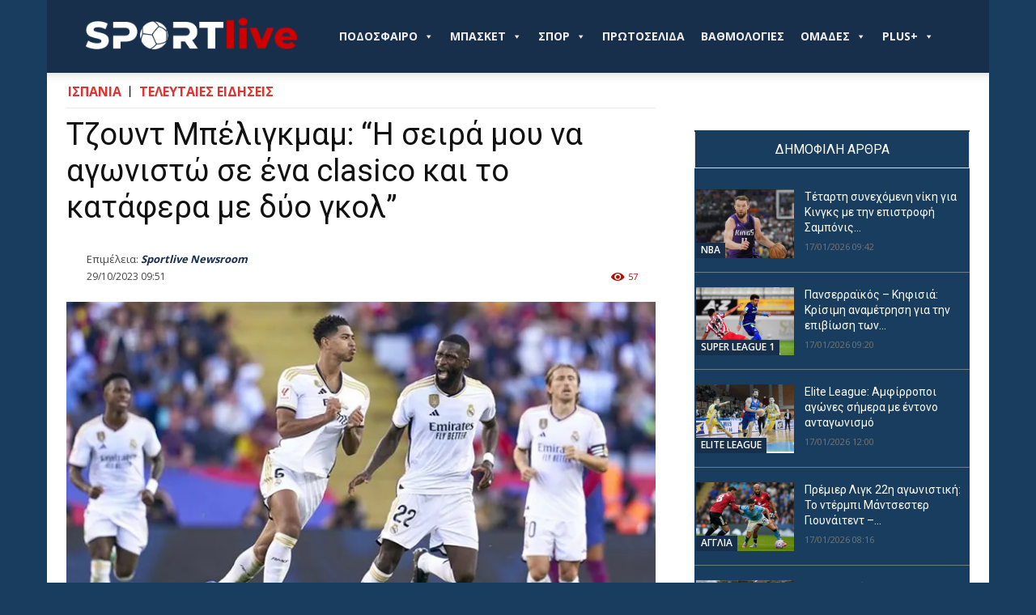

--- FILE ---
content_type: text/html; charset=UTF-8
request_url: https://sportlive.gr/teleutaies-eidisis/tzount-beligkmam-i-seira-mou-na-agon/
body_size: 50857
content:
<!doctype html >
<!--[if IE 8]>    <html class="ie8" lang="en"> <![endif]-->
<!--[if IE 9]>    <html class="ie9" lang="en"> <![endif]-->
<!--[if gt IE 8]><!--> <html lang="el"> <!--<![endif]-->
<head>
    
    <meta charset="UTF-8" />
    <meta name="viewport" content="width=device-width, initial-scale=1.0">
    <link rel="pingback" href="https://sportlive.gr/xmlrpc.php" />
    <title>Τζουντ Μπέλιγκμαμ: &quot;Η σειρά μου να αγωνιστώ σε ένα clasico και το κατάφερα με δύο γκολ&quot;</title>
<link rel="icon" type="image/png" href="https://sportlive.gr/wp-content/uploads/2023/05/cropped-brandmark-design-fav-icon3.png"><meta name="description" content="Ο Τζουντ Μπέλιγκμαμ άνοιξε τον δρόμο για τη νίκη της Ρεάλ Μαδρίτης επί της Μπαρτσελόνα με δύο ασύλληπτα γκολ, ένα από αυτά με ένα φοβερό σουτ εκτός περιοχής και το δεύτερο στα τελευταία λεπτά του αγώνα. Σχολιάζοντας την απόδοσή του, ο Άγγλος μέσος δήλωσε: &quot;Είχα πει ότι χρειαζόμουν ένα γκολ&hellip;">
<meta name="thumbnail" content="https://img.sportlive.gr/4d3c0554e6a8/tzount-beligkmam-i-seira-mou-na-agon.webp?w=150&h=150&c=1&p=11527568&u=aHR0cHM6Ly9yZXNvdXJjZXMuc3BvcnQtZm0uZ3Ivc3VwZXJzcG9ydEZNL2ltYWdlcy9uZXdzLzIzLzEwLzI5L3VudGl0bGVkXzA5MzQxMC5qcGc_dz04ODAmZj1iaWN1Ymlj">
<meta name="robots" content="index, follow, max-snippet:-1, max-image-preview:large, max-video-preview:-1">
<link rel="canonical" href="https://sportlive.gr/teleutaies-eidisis/tzount-beligkmam-i-seira-mou-na-agon/">
<link rel='dns-prefetch' href='//fonts.googleapis.com' />
<link rel="alternate" type="application/rss+xml" title="Ροή RSS &raquo; Sportlive.gr" href="https://sportlive.gr/feed/" />
<link rel="alternate" type="application/rss+xml" title="Ροή Σχολίων &raquo; Sportlive.gr" href="https://sportlive.gr/comments/feed/" />
<link rel="alternate" title="oEmbed (JSON)" type="application/json+oembed" href="https://sportlive.gr/wp-json/oembed/1.0/embed?url=https%3A%2F%2Fsportlive.gr%2Fteleutaies-eidisis%2Ftzount-beligkmam-i-seira-mou-na-agon%2F" />
<link rel="alternate" title="oEmbed (XML)" type="text/xml+oembed" href="https://sportlive.gr/wp-json/oembed/1.0/embed?url=https%3A%2F%2Fsportlive.gr%2Fteleutaies-eidisis%2Ftzount-beligkmam-i-seira-mou-na-agon%2F&#038;format=xml" />
<style id='wp-img-auto-sizes-contain-inline-css' type='text/css'>
img:is([sizes=auto i],[sizes^="auto," i]){contain-intrinsic-size:3000px 1500px}
/*# sourceURL=wp-img-auto-sizes-contain-inline-css */
</style>
<style id='wp-emoji-styles-inline-css' type='text/css'>

	img.wp-smiley, img.emoji {
		display: inline !important;
		border: none !important;
		box-shadow: none !important;
		height: 1em !important;
		width: 1em !important;
		margin: 0 0.07em !important;
		vertical-align: -0.1em !important;
		background: none !important;
		padding: 0 !important;
	}
/*# sourceURL=wp-emoji-styles-inline-css */
</style>
<style id='wp-block-library-inline-css' type='text/css'>
:root{--wp-block-synced-color:#7a00df;--wp-block-synced-color--rgb:122,0,223;--wp-bound-block-color:var(--wp-block-synced-color);--wp-editor-canvas-background:#ddd;--wp-admin-theme-color:#007cba;--wp-admin-theme-color--rgb:0,124,186;--wp-admin-theme-color-darker-10:#006ba1;--wp-admin-theme-color-darker-10--rgb:0,107,160.5;--wp-admin-theme-color-darker-20:#005a87;--wp-admin-theme-color-darker-20--rgb:0,90,135;--wp-admin-border-width-focus:2px}@media (min-resolution:192dpi){:root{--wp-admin-border-width-focus:1.5px}}.wp-element-button{cursor:pointer}:root .has-very-light-gray-background-color{background-color:#eee}:root .has-very-dark-gray-background-color{background-color:#313131}:root .has-very-light-gray-color{color:#eee}:root .has-very-dark-gray-color{color:#313131}:root .has-vivid-green-cyan-to-vivid-cyan-blue-gradient-background{background:linear-gradient(135deg,#00d084,#0693e3)}:root .has-purple-crush-gradient-background{background:linear-gradient(135deg,#34e2e4,#4721fb 50%,#ab1dfe)}:root .has-hazy-dawn-gradient-background{background:linear-gradient(135deg,#faaca8,#dad0ec)}:root .has-subdued-olive-gradient-background{background:linear-gradient(135deg,#fafae1,#67a671)}:root .has-atomic-cream-gradient-background{background:linear-gradient(135deg,#fdd79a,#004a59)}:root .has-nightshade-gradient-background{background:linear-gradient(135deg,#330968,#31cdcf)}:root .has-midnight-gradient-background{background:linear-gradient(135deg,#020381,#2874fc)}:root{--wp--preset--font-size--normal:16px;--wp--preset--font-size--huge:42px}.has-regular-font-size{font-size:1em}.has-larger-font-size{font-size:2.625em}.has-normal-font-size{font-size:var(--wp--preset--font-size--normal)}.has-huge-font-size{font-size:var(--wp--preset--font-size--huge)}.has-text-align-center{text-align:center}.has-text-align-left{text-align:left}.has-text-align-right{text-align:right}.has-fit-text{white-space:nowrap!important}#end-resizable-editor-section{display:none}.aligncenter{clear:both}.items-justified-left{justify-content:flex-start}.items-justified-center{justify-content:center}.items-justified-right{justify-content:flex-end}.items-justified-space-between{justify-content:space-between}.screen-reader-text{border:0;clip-path:inset(50%);height:1px;margin:-1px;overflow:hidden;padding:0;position:absolute;width:1px;word-wrap:normal!important}.screen-reader-text:focus{background-color:#ddd;clip-path:none;color:#444;display:block;font-size:1em;height:auto;left:5px;line-height:normal;padding:15px 23px 14px;text-decoration:none;top:5px;width:auto;z-index:100000}html :where(.has-border-color){border-style:solid}html :where([style*=border-top-color]){border-top-style:solid}html :where([style*=border-right-color]){border-right-style:solid}html :where([style*=border-bottom-color]){border-bottom-style:solid}html :where([style*=border-left-color]){border-left-style:solid}html :where([style*=border-width]){border-style:solid}html :where([style*=border-top-width]){border-top-style:solid}html :where([style*=border-right-width]){border-right-style:solid}html :where([style*=border-bottom-width]){border-bottom-style:solid}html :where([style*=border-left-width]){border-left-style:solid}html :where(img[class*=wp-image-]){height:auto;max-width:100%}:where(figure){margin:0 0 1em}html :where(.is-position-sticky){--wp-admin--admin-bar--position-offset:var(--wp-admin--admin-bar--height,0px)}@media screen and (max-width:600px){html :where(.is-position-sticky){--wp-admin--admin-bar--position-offset:0px}}

/*# sourceURL=wp-block-library-inline-css */
</style><style id='global-styles-inline-css' type='text/css'>
:root{--wp--preset--aspect-ratio--square: 1;--wp--preset--aspect-ratio--4-3: 4/3;--wp--preset--aspect-ratio--3-4: 3/4;--wp--preset--aspect-ratio--3-2: 3/2;--wp--preset--aspect-ratio--2-3: 2/3;--wp--preset--aspect-ratio--16-9: 16/9;--wp--preset--aspect-ratio--9-16: 9/16;--wp--preset--color--black: #000000;--wp--preset--color--cyan-bluish-gray: #abb8c3;--wp--preset--color--white: #ffffff;--wp--preset--color--pale-pink: #f78da7;--wp--preset--color--vivid-red: #cf2e2e;--wp--preset--color--luminous-vivid-orange: #ff6900;--wp--preset--color--luminous-vivid-amber: #fcb900;--wp--preset--color--light-green-cyan: #7bdcb5;--wp--preset--color--vivid-green-cyan: #00d084;--wp--preset--color--pale-cyan-blue: #8ed1fc;--wp--preset--color--vivid-cyan-blue: #0693e3;--wp--preset--color--vivid-purple: #9b51e0;--wp--preset--gradient--vivid-cyan-blue-to-vivid-purple: linear-gradient(135deg,rgb(6,147,227) 0%,rgb(155,81,224) 100%);--wp--preset--gradient--light-green-cyan-to-vivid-green-cyan: linear-gradient(135deg,rgb(122,220,180) 0%,rgb(0,208,130) 100%);--wp--preset--gradient--luminous-vivid-amber-to-luminous-vivid-orange: linear-gradient(135deg,rgb(252,185,0) 0%,rgb(255,105,0) 100%);--wp--preset--gradient--luminous-vivid-orange-to-vivid-red: linear-gradient(135deg,rgb(255,105,0) 0%,rgb(207,46,46) 100%);--wp--preset--gradient--very-light-gray-to-cyan-bluish-gray: linear-gradient(135deg,rgb(238,238,238) 0%,rgb(169,184,195) 100%);--wp--preset--gradient--cool-to-warm-spectrum: linear-gradient(135deg,rgb(74,234,220) 0%,rgb(151,120,209) 20%,rgb(207,42,186) 40%,rgb(238,44,130) 60%,rgb(251,105,98) 80%,rgb(254,248,76) 100%);--wp--preset--gradient--blush-light-purple: linear-gradient(135deg,rgb(255,206,236) 0%,rgb(152,150,240) 100%);--wp--preset--gradient--blush-bordeaux: linear-gradient(135deg,rgb(254,205,165) 0%,rgb(254,45,45) 50%,rgb(107,0,62) 100%);--wp--preset--gradient--luminous-dusk: linear-gradient(135deg,rgb(255,203,112) 0%,rgb(199,81,192) 50%,rgb(65,88,208) 100%);--wp--preset--gradient--pale-ocean: linear-gradient(135deg,rgb(255,245,203) 0%,rgb(182,227,212) 50%,rgb(51,167,181) 100%);--wp--preset--gradient--electric-grass: linear-gradient(135deg,rgb(202,248,128) 0%,rgb(113,206,126) 100%);--wp--preset--gradient--midnight: linear-gradient(135deg,rgb(2,3,129) 0%,rgb(40,116,252) 100%);--wp--preset--font-size--small: 11px;--wp--preset--font-size--medium: 20px;--wp--preset--font-size--large: 32px;--wp--preset--font-size--x-large: 42px;--wp--preset--font-size--regular: 15px;--wp--preset--font-size--larger: 50px;--wp--preset--spacing--20: 0.44rem;--wp--preset--spacing--30: 0.67rem;--wp--preset--spacing--40: 1rem;--wp--preset--spacing--50: 1.5rem;--wp--preset--spacing--60: 2.25rem;--wp--preset--spacing--70: 3.38rem;--wp--preset--spacing--80: 5.06rem;--wp--preset--shadow--natural: 6px 6px 9px rgba(0, 0, 0, 0.2);--wp--preset--shadow--deep: 12px 12px 50px rgba(0, 0, 0, 0.4);--wp--preset--shadow--sharp: 6px 6px 0px rgba(0, 0, 0, 0.2);--wp--preset--shadow--outlined: 6px 6px 0px -3px rgb(255, 255, 255), 6px 6px rgb(0, 0, 0);--wp--preset--shadow--crisp: 6px 6px 0px rgb(0, 0, 0);}:where(.is-layout-flex){gap: 0.5em;}:where(.is-layout-grid){gap: 0.5em;}body .is-layout-flex{display: flex;}.is-layout-flex{flex-wrap: wrap;align-items: center;}.is-layout-flex > :is(*, div){margin: 0;}body .is-layout-grid{display: grid;}.is-layout-grid > :is(*, div){margin: 0;}:where(.wp-block-columns.is-layout-flex){gap: 2em;}:where(.wp-block-columns.is-layout-grid){gap: 2em;}:where(.wp-block-post-template.is-layout-flex){gap: 1.25em;}:where(.wp-block-post-template.is-layout-grid){gap: 1.25em;}.has-black-color{color: var(--wp--preset--color--black) !important;}.has-cyan-bluish-gray-color{color: var(--wp--preset--color--cyan-bluish-gray) !important;}.has-white-color{color: var(--wp--preset--color--white) !important;}.has-pale-pink-color{color: var(--wp--preset--color--pale-pink) !important;}.has-vivid-red-color{color: var(--wp--preset--color--vivid-red) !important;}.has-luminous-vivid-orange-color{color: var(--wp--preset--color--luminous-vivid-orange) !important;}.has-luminous-vivid-amber-color{color: var(--wp--preset--color--luminous-vivid-amber) !important;}.has-light-green-cyan-color{color: var(--wp--preset--color--light-green-cyan) !important;}.has-vivid-green-cyan-color{color: var(--wp--preset--color--vivid-green-cyan) !important;}.has-pale-cyan-blue-color{color: var(--wp--preset--color--pale-cyan-blue) !important;}.has-vivid-cyan-blue-color{color: var(--wp--preset--color--vivid-cyan-blue) !important;}.has-vivid-purple-color{color: var(--wp--preset--color--vivid-purple) !important;}.has-black-background-color{background-color: var(--wp--preset--color--black) !important;}.has-cyan-bluish-gray-background-color{background-color: var(--wp--preset--color--cyan-bluish-gray) !important;}.has-white-background-color{background-color: var(--wp--preset--color--white) !important;}.has-pale-pink-background-color{background-color: var(--wp--preset--color--pale-pink) !important;}.has-vivid-red-background-color{background-color: var(--wp--preset--color--vivid-red) !important;}.has-luminous-vivid-orange-background-color{background-color: var(--wp--preset--color--luminous-vivid-orange) !important;}.has-luminous-vivid-amber-background-color{background-color: var(--wp--preset--color--luminous-vivid-amber) !important;}.has-light-green-cyan-background-color{background-color: var(--wp--preset--color--light-green-cyan) !important;}.has-vivid-green-cyan-background-color{background-color: var(--wp--preset--color--vivid-green-cyan) !important;}.has-pale-cyan-blue-background-color{background-color: var(--wp--preset--color--pale-cyan-blue) !important;}.has-vivid-cyan-blue-background-color{background-color: var(--wp--preset--color--vivid-cyan-blue) !important;}.has-vivid-purple-background-color{background-color: var(--wp--preset--color--vivid-purple) !important;}.has-black-border-color{border-color: var(--wp--preset--color--black) !important;}.has-cyan-bluish-gray-border-color{border-color: var(--wp--preset--color--cyan-bluish-gray) !important;}.has-white-border-color{border-color: var(--wp--preset--color--white) !important;}.has-pale-pink-border-color{border-color: var(--wp--preset--color--pale-pink) !important;}.has-vivid-red-border-color{border-color: var(--wp--preset--color--vivid-red) !important;}.has-luminous-vivid-orange-border-color{border-color: var(--wp--preset--color--luminous-vivid-orange) !important;}.has-luminous-vivid-amber-border-color{border-color: var(--wp--preset--color--luminous-vivid-amber) !important;}.has-light-green-cyan-border-color{border-color: var(--wp--preset--color--light-green-cyan) !important;}.has-vivid-green-cyan-border-color{border-color: var(--wp--preset--color--vivid-green-cyan) !important;}.has-pale-cyan-blue-border-color{border-color: var(--wp--preset--color--pale-cyan-blue) !important;}.has-vivid-cyan-blue-border-color{border-color: var(--wp--preset--color--vivid-cyan-blue) !important;}.has-vivid-purple-border-color{border-color: var(--wp--preset--color--vivid-purple) !important;}.has-vivid-cyan-blue-to-vivid-purple-gradient-background{background: var(--wp--preset--gradient--vivid-cyan-blue-to-vivid-purple) !important;}.has-light-green-cyan-to-vivid-green-cyan-gradient-background{background: var(--wp--preset--gradient--light-green-cyan-to-vivid-green-cyan) !important;}.has-luminous-vivid-amber-to-luminous-vivid-orange-gradient-background{background: var(--wp--preset--gradient--luminous-vivid-amber-to-luminous-vivid-orange) !important;}.has-luminous-vivid-orange-to-vivid-red-gradient-background{background: var(--wp--preset--gradient--luminous-vivid-orange-to-vivid-red) !important;}.has-very-light-gray-to-cyan-bluish-gray-gradient-background{background: var(--wp--preset--gradient--very-light-gray-to-cyan-bluish-gray) !important;}.has-cool-to-warm-spectrum-gradient-background{background: var(--wp--preset--gradient--cool-to-warm-spectrum) !important;}.has-blush-light-purple-gradient-background{background: var(--wp--preset--gradient--blush-light-purple) !important;}.has-blush-bordeaux-gradient-background{background: var(--wp--preset--gradient--blush-bordeaux) !important;}.has-luminous-dusk-gradient-background{background: var(--wp--preset--gradient--luminous-dusk) !important;}.has-pale-ocean-gradient-background{background: var(--wp--preset--gradient--pale-ocean) !important;}.has-electric-grass-gradient-background{background: var(--wp--preset--gradient--electric-grass) !important;}.has-midnight-gradient-background{background: var(--wp--preset--gradient--midnight) !important;}.has-small-font-size{font-size: var(--wp--preset--font-size--small) !important;}.has-medium-font-size{font-size: var(--wp--preset--font-size--medium) !important;}.has-large-font-size{font-size: var(--wp--preset--font-size--large) !important;}.has-x-large-font-size{font-size: var(--wp--preset--font-size--x-large) !important;}
/*# sourceURL=global-styles-inline-css */
</style>

<style id='classic-theme-styles-inline-css' type='text/css'>
/*! This file is auto-generated */
.wp-block-button__link{color:#fff;background-color:#32373c;border-radius:9999px;box-shadow:none;text-decoration:none;padding:calc(.667em + 2px) calc(1.333em + 2px);font-size:1.125em}.wp-block-file__button{background:#32373c;color:#fff;text-decoration:none}
/*# sourceURL=/wp-includes/css/classic-themes.min.css */
</style>
<link rel='stylesheet' id='contact-form-7-css' href='https://sportlive.gr/wp-content/plugins/contact-form-7/includes/css/styles.css?ver=6.1.4' type='text/css' media='all' />
<link rel='stylesheet' id='megamenu-css' href='https://sportlive.gr/wp-content/uploads/maxmegamenu/style.css?ver=55be69' type='text/css' media='all' />
<link rel='stylesheet' id='dashicons-css' href='https://sportlive.gr/wp-includes/css/dashicons.min.css?ver=6.9' type='text/css' media='all' />
<link rel='stylesheet' id='megamenu-genericons-css' href='https://sportlive.gr/wp-content/plugins/megamenu-pro/icons/genericons/genericons/genericons.css?ver=2.3.1.1' type='text/css' media='all' />
<link rel='stylesheet' id='megamenu-fontawesome-css' href='https://sportlive.gr/wp-content/plugins/megamenu-pro/icons/fontawesome/css/font-awesome.min.css?ver=2.3.1.1' type='text/css' media='all' />
<link rel='stylesheet' id='megamenu-fontawesome5-css' href='https://sportlive.gr/wp-content/plugins/megamenu-pro/icons/fontawesome5/css/all.min.css?ver=2.3.1.1' type='text/css' media='all' />
<link rel='stylesheet' id='megamenu-fontawesome6-css' href='https://sportlive.gr/wp-content/plugins/megamenu-pro/icons/fontawesome6/css/all.min.css?ver=2.3.1.1' type='text/css' media='all' />
<link rel='stylesheet' id='sil-frontend-css' href='https://sportlive.gr/wp-content/plugins/smart-internal-links-pro/assets/css/frontend.css?ver=1.0.0' type='text/css' media='all' />
<style id='sil-frontend-inline-css' type='text/css'>
.sil-root{--sil-anchor-bg:#f9f9f9;--sil-anchor-text:#333333;--sil-link-color:#0073aa;--sil-link-size:inherit;--sil-anchor-size:inherit;--sil-anchor-bold:700;--sil-link-bold:700;--sil-link-underline:none;}
/*# sourceURL=sil-frontend-inline-css */
</style>
<link rel='stylesheet' id='td-plugin-multi-purpose-css' href='https://sportlive.gr/wp-content/plugins/td-composer/td-multi-purpose/style.css?ver=7cd248d7ca13c255207c3f8b916c3f00' type='text/css' media='all' />
<link rel='stylesheet' id='google-fonts-style-css' href='https://fonts.googleapis.com/css?family=Open+Sans%3A400%2C600%2C700%2C300%7CRoboto%3A400%2C600%2C700%2C300%7CRocknRoll+One%3A400%7CRoboto+Condensed%3A500%2C400&#038;display=swap&#038;ver=12.7.3' type='text/css' media='all' />
<link rel='stylesheet' id='td-theme-css' href='https://sportlive.gr/wp-content/themes/Newspaper/style.css?ver=12.7.3' type='text/css' media='all' />
<style id='td-theme-inline-css' type='text/css'>@media (max-width:767px){.td-header-desktop-wrap{display:none}}@media (min-width:767px){.td-header-mobile-wrap{display:none}}</style>
<link rel='stylesheet' id='td-legacy-framework-front-style-css' href='https://sportlive.gr/wp-content/plugins/td-composer/legacy/Newspaper/assets/css/td_legacy_main.css?ver=7cd248d7ca13c255207c3f8b916c3f00' type='text/css' media='all' />
<link rel='stylesheet' id='td-standard-pack-framework-front-style-css' href='https://sportlive.gr/wp-content/plugins/td-standard-pack/Newspaper/assets/css/td_standard_pack_main.css?ver=c12e6da63ed2f212e87e44e5e9b9a302' type='text/css' media='all' />
<link rel='stylesheet' id='tdb_style_cloud_templates_front-css' href='https://sportlive.gr/wp-content/plugins/td-cloud-library/assets/css/tdb_main.css?ver=6127d3b6131f900b2e62bb855b13dc3b' type='text/css' media='all' />
<script type="8457a07fa0fcd199d10cf7e4-text/javascript" src="https://sportlive.gr/wp-includes/js/jquery/jquery.min.js?ver=3.7.1" id="jquery-core-js"></script>
<script type="8457a07fa0fcd199d10cf7e4-text/javascript" src="https://sportlive.gr/wp-includes/js/jquery/jquery-migrate.min.js?ver=3.4.1" id="jquery-migrate-js"></script>
<link rel="https://api.w.org/" href="https://sportlive.gr/wp-json/" /><link rel="alternate" title="JSON" type="application/json" href="https://sportlive.gr/wp-json/wp/v2/posts/11527568" /><link rel="EditURI" type="application/rsd+xml" title="RSD" href="https://sportlive.gr/xmlrpc.php?rsd" />
<meta name="generator" content="WordPress 6.9" />
<link rel='shortlink' href='https://sportlive.gr/?p=11527568' />
<link rel='dns-prefetch' href='https://img.sportlive.gr'><link rel='preconnect' href='https://img.sportlive.gr'><link rel='dns-prefetch' href='https://wp.fifu.app/'><link rel='preconnect' href='https://wp.fifu.app/' crossorigin><!-- FIFU:meta:begin:image -->
<meta property="og:image" content="https://img.sportlive.gr/50fb730ad6f0/tzount-beligkmam-i-seira-mou-na-agon.webp?p=11527568&#038;u=aHR0cHM6Ly9yZXNvdXJjZXMuc3BvcnQtZm0uZ3Ivc3VwZXJzcG9ydEZNL2ltYWdlcy9uZXdzLzIzLzEwLzI5L3VudGl0bGVkXzA5MzQxMC5qcGc_dz04ODAmZj1iaWN1Ymlj" />
<!-- FIFU:meta:end:image --><!-- FIFU:meta:begin:twitter -->
<meta name="twitter:card" content="summary_large_image" />
<meta name="twitter:title" content="Τζουντ Μπέλιγκμαμ: &#8220;Η σειρά μου να αγωνιστώ σε ένα clasico και το κατάφερα με δύο γκολ&#8221;" />
<meta name="twitter:description" content="" />
<meta name="twitter:image" content="https://img.sportlive.gr/50fb730ad6f0/tzount-beligkmam-i-seira-mou-na-agon.webp?p=11527568&#038;u=aHR0cHM6Ly9yZXNvdXJjZXMuc3BvcnQtZm0uZ3Ivc3VwZXJzcG9ydEZNL2ltYWdlcy9uZXdzLzIzLzEwLzI5L3VudGl0bGVkXzA5MzQxMC5qcGc_dz04ODAmZj1iaWN1Ymlj" />
<!-- FIFU:meta:end:twitter --><script type="application/ld+json">{
    "@context": "https:\/\/schema.org",
    "@type": "NewsArticle",
    "mainEntityOfPage": {
        "@id": "https:\/\/sportlive.gr\/teleutaies-eidisis\/tzount-beligkmam-i-seira-mou-na-agon\/"
    },
    "headline": "Τζουντ Μπέλιγκμαμ: &#8220;Η σειρά μου να αγωνιστώ σε ένα clasico και το κατάφερα με δύο γκολ&#8221;",
    "description": "Ο Τζουντ Μπέλιγκμαμ άνοιξε τον δρόμο για τη νίκη της Ρεάλ Μαδρίτης επί της Μπαρτσελόνα με δύο ασύλληπτα γκολ, ένα από αυτά με ένα φοβερό σουτ εκτός περιοχής και το δεύτερο στα τελευταία λεπτά του αγώνα.",
    "datePublished": "2023-10-29T09:51:21+02:00",
    "dateModified": "2023-10-29T09:51:21+02:00",
    "author": {
        "@type": "Person",
        "name": "Sportlive Newsroom",
        "url": "https:\/\/sportlive.gr\/author\/sportlive-gr\/"
    },
    "publisher": {
        "@type": "Organization",
        "name": "Sportlive.gr",
        "logo": {
            "@type": "ImageObject",
            "url": "https:\/\/sportlive.gr\/wp-content\/uploads\/2023\/05\/brandmark-design-Placeholder.png",
            "width": 3200,
            "height": 2400
        }
    },
    "image": {
        "@type": "ImageObject",
        "url": "https:\/\/img.sportlive.gr\/ba360ea0c172\/tzount-beligkmam-i-seira-mou-na-agon.webp?w=880&h=531&c=0&p=11527568&u=aHR0cHM6Ly9yZXNvdXJjZXMuc3BvcnQtZm0uZ3Ivc3VwZXJzcG9ydEZNL2ltYWdlcy9uZXdzLzIzLzEwLzI5L3VudGl0bGVkXzA5MzQxMC5qcGc_dz04ODAmZj1iaWN1Ymlj",
        "width": 1200,
        "height": 675
    },
    "articleSection": "ΙΣΠΑΝΙΑ",
    "keywords": "",
    "url": "https:\/\/sportlive.gr\/teleutaies-eidisis\/tzount-beligkmam-i-seira-mou-na-agon\/",
    "isAccessibleForFree": true,
    "inLanguage": "el"
}</script>    <script type="8457a07fa0fcd199d10cf7e4-text/javascript">
        window.tdb_global_vars = {"wpRestUrl":"https:\/\/sportlive.gr\/wp-json\/","permalinkStructure":"\/%category%\/%postname%\/"};
        window.tdb_p_autoload_vars = {"isAjax":false,"isAdminBarShowing":false,"autoloadStatus":"off","origPostEditUrl":null};
    </script>
    
    <style id="tdb-global-colors">:root{--accent-color:#fff}</style>

    
	      <meta name="onesignal" content="wordpress-plugin"/>
            <script type="8457a07fa0fcd199d10cf7e4-text/javascript">

      window.OneSignalDeferred = window.OneSignalDeferred || [];

      OneSignalDeferred.push(function(OneSignal) {
        var oneSignal_options = {};
        window._oneSignalInitOptions = oneSignal_options;

        oneSignal_options['serviceWorkerParam'] = { scope: '/wp-content/plugins/onesignal-free-web-push-notifications/sdk_files/push/onesignal/' };
oneSignal_options['serviceWorkerPath'] = 'OneSignalSDKWorker.js';

        OneSignal.Notifications.setDefaultUrl("https://sportlive.gr");

        oneSignal_options['wordpress'] = true;
oneSignal_options['appId'] = 'd967bde3-40e3-458c-a78e-4c6ae3eeefc7';
oneSignal_options['allowLocalhostAsSecureOrigin'] = true;
oneSignal_options['welcomeNotification'] = { };
oneSignal_options['welcomeNotification']['title'] = "";
oneSignal_options['welcomeNotification']['message'] = "";
oneSignal_options['path'] = "https://sportlive.gr/wp-content/plugins/onesignal-free-web-push-notifications/sdk_files/";
oneSignal_options['safari_web_id'] = "web.onesignal.auto.2b0cd0f2-3d64-4a96-b6d2-c215d89cc9e";
oneSignal_options['persistNotification'] = false;
oneSignal_options['promptOptions'] = { };
oneSignal_options['promptOptions']['actionMessage'] = "Θέλετε να λαμβάνετε πρώτοι ενημερώσεις για ότι συμβαίνει από το Sportlive.gr;";
oneSignal_options['promptOptions']['acceptButtonText'] = "ΝΑΙ";
oneSignal_options['promptOptions']['cancelButtonText'] = "ΟΧΙ";
              OneSignal.init(window._oneSignalInitOptions);
              OneSignal.Slidedown.promptPush()      });

      function documentInitOneSignal() {
        var oneSignal_elements = document.getElementsByClassName("OneSignal-prompt");

        var oneSignalLinkClickHandler = function(event) { OneSignal.Notifications.requestPermission(); event.preventDefault(); };        for(var i = 0; i < oneSignal_elements.length; i++)
          oneSignal_elements[i].addEventListener('click', oneSignalLinkClickHandler, false);
      }

      if (document.readyState === 'complete') {
           documentInitOneSignal();
      }
      else {
           window.addEventListener("load", function(event){
               documentInitOneSignal();
          });
      }
    </script>

<!-- JS generated by theme -->

<script type="8457a07fa0fcd199d10cf7e4-text/javascript" id="td-generated-header-js">
    
    

	    var tdBlocksArray = []; //here we store all the items for the current page

	    // td_block class - each ajax block uses a object of this class for requests
	    function tdBlock() {
		    this.id = '';
		    this.block_type = 1; //block type id (1-234 etc)
		    this.atts = '';
		    this.td_column_number = '';
		    this.td_current_page = 1; //
		    this.post_count = 0; //from wp
		    this.found_posts = 0; //from wp
		    this.max_num_pages = 0; //from wp
		    this.td_filter_value = ''; //current live filter value
		    this.is_ajax_running = false;
		    this.td_user_action = ''; // load more or infinite loader (used by the animation)
		    this.header_color = '';
		    this.ajax_pagination_infinite_stop = ''; //show load more at page x
	    }

        // td_js_generator - mini detector
        ( function () {
            var htmlTag = document.getElementsByTagName("html")[0];

	        if ( navigator.userAgent.indexOf("MSIE 10.0") > -1 ) {
                htmlTag.className += ' ie10';
            }

            if ( !!navigator.userAgent.match(/Trident.*rv\:11\./) ) {
                htmlTag.className += ' ie11';
            }

	        if ( navigator.userAgent.indexOf("Edge") > -1 ) {
                htmlTag.className += ' ieEdge';
            }

            if ( /(iPad|iPhone|iPod)/g.test(navigator.userAgent) ) {
                htmlTag.className += ' td-md-is-ios';
            }

            var user_agent = navigator.userAgent.toLowerCase();
            if ( user_agent.indexOf("android") > -1 ) {
                htmlTag.className += ' td-md-is-android';
            }

            if ( -1 !== navigator.userAgent.indexOf('Mac OS X')  ) {
                htmlTag.className += ' td-md-is-os-x';
            }

            if ( /chrom(e|ium)/.test(navigator.userAgent.toLowerCase()) ) {
               htmlTag.className += ' td-md-is-chrome';
            }

            if ( -1 !== navigator.userAgent.indexOf('Firefox') ) {
                htmlTag.className += ' td-md-is-firefox';
            }

            if ( -1 !== navigator.userAgent.indexOf('Safari') && -1 === navigator.userAgent.indexOf('Chrome') ) {
                htmlTag.className += ' td-md-is-safari';
            }

            if( -1 !== navigator.userAgent.indexOf('IEMobile') ){
                htmlTag.className += ' td-md-is-iemobile';
            }

        })();

        var tdLocalCache = {};

        ( function () {
            "use strict";

            tdLocalCache = {
                data: {},
                remove: function (resource_id) {
                    delete tdLocalCache.data[resource_id];
                },
                exist: function (resource_id) {
                    return tdLocalCache.data.hasOwnProperty(resource_id) && tdLocalCache.data[resource_id] !== null;
                },
                get: function (resource_id) {
                    return tdLocalCache.data[resource_id];
                },
                set: function (resource_id, cachedData) {
                    tdLocalCache.remove(resource_id);
                    tdLocalCache.data[resource_id] = cachedData;
                }
            };
        })();

    
    
var td_viewport_interval_list=[{"limitBottom":767,"sidebarWidth":228},{"limitBottom":1018,"sidebarWidth":300},{"limitBottom":1140,"sidebarWidth":324}];
var tds_general_modal_image="yes";
var tdc_is_installed="yes";
var tdc_domain_active=false;
var td_ajax_url="https:\/\/sportlive.gr\/wp-admin\/admin-ajax.php?td_theme_name=Newspaper&v=12.7.3";
var td_get_template_directory_uri="https:\/\/sportlive.gr\/wp-content\/plugins\/td-composer\/legacy\/common";
var tds_snap_menu="snap";
var tds_logo_on_sticky="show_header_logo";
var tds_header_style="tdm_header_style_1";
var td_please_wait="\u03a0\u03b1\u03c1\u03b1\u03ba\u03b1\u03bb\u03bf\u03cd\u03bc\u03b5 \u03c0\u03b5\u03c1\u03b9\u03bc\u03ad\u03bd\u03b5\u03c4\u03b5...";
var td_email_user_pass_incorrect="\u03a7\u03c1\u03ae\u03c3\u03c4\u03b7\u03c2 \u03ae \u03ba\u03c9\u03b4\u03b9\u03ba\u03cc\u03c2 \u03bb\u03b1\u03bd\u03b8\u03b1\u03c3\u03bc\u03ad\u03bd\u03bf\u03c2!";
var td_email_user_incorrect="Email \u03ae \u03cc\u03bd\u03bf\u03bc\u03b1 \u03c7\u03c1\u03ae\u03c3\u03c4\u03b7 \u03bb\u03b1\u03bd\u03b8\u03b1\u03c3\u03bc\u03ad\u03bd\u03bf!";
var td_email_incorrect="Email \u03bb\u03b1\u03bd\u03b8\u03b1\u03c3\u03bc\u03ad\u03bd\u03bf!";
var td_user_incorrect="Username incorrect!";
var td_email_user_empty="Email or username empty!";
var td_pass_empty="Pass empty!";
var td_pass_pattern_incorrect="Invalid Pass Pattern!";
var td_retype_pass_incorrect="Retyped Pass incorrect!";
var tds_more_articles_on_post_enable="";
var tds_more_articles_on_post_time_to_wait="";
var tds_more_articles_on_post_pages_distance_from_top=0;
var tds_captcha="";
var tds_theme_color_site_wide="#4db2ec";
var tds_smart_sidebar="";
var tdThemeName="Newspaper";
var tdThemeNameWl="Newspaper";
var td_magnific_popup_translation_tPrev="\u03a0\u03c1\u03bf\u03b7\u03b3\u03bf\u03cd\u03bc\u03b5\u03bd\u03bf (\u039a\u03bf\u03c5\u03bc\u03c0\u03af \u03b1\u03c1\u03b9\u03c3\u03c4\u03b5\u03c1\u03bf\u03cd \u03b2\u03ad\u03bb\u03bf\u03c5\u03c2)";
var td_magnific_popup_translation_tNext="\u0395\u03c0\u03cc\u03bc\u03b5\u03bd\u03bf (\u039a\u03bf\u03c5\u03bc\u03c0\u03af \u03b4\u03b5\u03be\u03b9\u03bf\u03cd \u03b2\u03ad\u03bb\u03bf\u03c5\u03c2)";
var td_magnific_popup_translation_tCounter="%curr% \u03b1\u03c0\u03cc %total%";
var td_magnific_popup_translation_ajax_tError="\u03a4\u03bf \u03c0\u03b5\u03c1\u03b9\u03b5\u03c7\u03cc\u03bc\u03b5\u03bd\u03bf \u03b1\u03c0\u03cc %url% \u03b4\u03b5\u03bd \u03ae\u03c4\u03b1\u03bd \u03b4\u03c5\u03bd\u03b1\u03c4\u03cc \u03bd\u03b1 \u03c6\u03bf\u03c1\u03c4\u03c9\u03b8\u03b5\u03af.";
var td_magnific_popup_translation_image_tError="\u0397 \u03b5\u03b9\u03ba\u03cc\u03bd\u03b1 #%curr% \u03b4\u03b5\u03bd \u03ae\u03c4\u03b1\u03bd \u03b4\u03c5\u03bd\u03b1\u03c4\u03cc \u03bd\u03b1 \u03c6\u03bf\u03c1\u03c4\u03c9\u03b8\u03b5\u03af.";
var tdBlockNonce="fa0e85c4c8";
var tdMobileMenu="enabled";
var tdMobileSearch="enabled";
var tdDateNamesI18n={"month_names":["\u0399\u03b1\u03bd\u03bf\u03c5\u03ac\u03c1\u03b9\u03bf\u03c2","\u03a6\u03b5\u03b2\u03c1\u03bf\u03c5\u03ac\u03c1\u03b9\u03bf\u03c2","\u039c\u03ac\u03c1\u03c4\u03b9\u03bf\u03c2","\u0391\u03c0\u03c1\u03af\u03bb\u03b9\u03bf\u03c2","\u039c\u03ac\u03b9\u03bf\u03c2","\u0399\u03bf\u03cd\u03bd\u03b9\u03bf\u03c2","\u0399\u03bf\u03cd\u03bb\u03b9\u03bf\u03c2","\u0391\u03cd\u03b3\u03bf\u03c5\u03c3\u03c4\u03bf\u03c2","\u03a3\u03b5\u03c0\u03c4\u03ad\u03bc\u03b2\u03c1\u03b9\u03bf\u03c2","\u039f\u03ba\u03c4\u03ce\u03b2\u03c1\u03b9\u03bf\u03c2","\u039d\u03bf\u03ad\u03bc\u03b2\u03c1\u03b9\u03bf\u03c2","\u0394\u03b5\u03ba\u03ad\u03bc\u03b2\u03c1\u03b9\u03bf\u03c2"],"month_names_short":["\u0399\u03b1\u03bd","\u03a6\u03b5\u03b2","\u039c\u03b1\u03c1","\u0391\u03c0\u03c1","\u039c\u03ac\u03b9","\u0399\u03bf\u03cd\u03bd","\u0399\u03bf\u03cd\u03bb","\u0391\u03c5\u03b3","\u03a3\u03b5\u03c0","\u039f\u03ba\u03c4","\u039d\u03bf\u03ad","\u0394\u03b5\u03ba"],"day_names":["\u039a\u03c5\u03c1\u03b9\u03b1\u03ba\u03ae","\u0394\u03b5\u03c5\u03c4\u03ad\u03c1\u03b1","\u03a4\u03c1\u03af\u03c4\u03b7","\u03a4\u03b5\u03c4\u03ac\u03c1\u03c4\u03b7","\u03a0\u03ad\u03bc\u03c0\u03c4\u03b7","\u03a0\u03b1\u03c1\u03b1\u03c3\u03ba\u03b5\u03c5\u03ae","\u03a3\u03ac\u03b2\u03b2\u03b1\u03c4\u03bf"],"day_names_short":["\u039a\u03c5","\u0394\u03b5","\u03a4\u03c1","\u03a4\u03b5","\u03a0\u03b5","\u03a0\u03b1","\u03a3\u03b1"]};
var tdb_modal_confirm="\u03b1\u03c0\u03bf\u03b8\u03b7\u03ba\u03b5\u03cd\u03c3\u03b5\u03c4\u03b5";
var tdb_modal_cancel="\u039c\u03b1\u03c4\u03b1\u03af\u03c9\u03c3\u03b7";
var tdb_modal_confirm_alt="\u039d\u03b1\u03af";
var tdb_modal_cancel_alt="\u03cc\u03c7\u03b9";
var td_deploy_mode="deploy";
var td_ad_background_click_link="";
var td_ad_background_click_target="";
</script>


<!-- Header style compiled by theme -->

<style>@font-face{font-family:"ZonaPro-Hairline-1";src:local("ZonaPro-Hairline-1"),url("https://sportlive.gr/wp-content/uploads/2024/03/ZonaPro-Hairline-1.woff") format("woff");font-display:swap}@font-face{font-family:"ZonaPro-Thin";src:local("ZonaPro-Thin"),url("https://sportlive.gr/wp-content/uploads/2024/03/ZonaPro-Thin.woff") format("woff");font-display:swap}@font-face{font-family:"ZonaPro-Light";src:local("ZonaPro-Light"),url("https://sportlive.gr/wp-content/uploads/2024/03/ZonaPro-Light.woff") format("woff");font-display:swap}@font-face{font-family:"ZonaPro-SemiBold";src:local("ZonaPro-SemiBold"),url("https://sportlive.gr/wp-content/uploads/2024/03/ZonaPro-SemiBold.woff") format("woff");font-display:swap}.td_module_wrap .td-image-wrap:before{content:'';position:absolute;top:0;left:0;width:100%;height:100%;background-image:url(https://sportlive.gr/wp-content/uploads/2023/05/brandmark-design-Placeholder.png);background-repeat:no-repeat;background-size:cover;background-position:center;z-index:-1}:root{--td_excl_label:'ΑΠΟΚΛΕΙΣΤΙΚΌΣ';--td_mobile_menu_color:#182f4c;--td_mobile_gradient_one_mob:rgba(0,0,0,0.5);--td_mobile_gradient_two_mob:rgba(0,0,0,0.6)}@font-face{font-family:"ZonaPro-Hairline-1";src:local("ZonaPro-Hairline-1"),url("https://sportlive.gr/wp-content/uploads/2024/03/ZonaPro-Hairline-1.woff") format("woff");font-display:swap}@font-face{font-family:"ZonaPro-Thin";src:local("ZonaPro-Thin"),url("https://sportlive.gr/wp-content/uploads/2024/03/ZonaPro-Thin.woff") format("woff");font-display:swap}@font-face{font-family:"ZonaPro-Light";src:local("ZonaPro-Light"),url("https://sportlive.gr/wp-content/uploads/2024/03/ZonaPro-Light.woff") format("woff");font-display:swap}@font-face{font-family:"ZonaPro-SemiBold";src:local("ZonaPro-SemiBold"),url("https://sportlive.gr/wp-content/uploads/2024/03/ZonaPro-SemiBold.woff") format("woff");font-display:swap}.td-header-wrap .td-header-menu-wrap-full,.td-header-menu-wrap.td-affix,.td-header-style-3 .td-header-main-menu,.td-header-style-3 .td-affix .td-header-main-menu,.td-header-style-4 .td-header-main-menu,.td-header-style-4 .td-affix .td-header-main-menu,.td-header-style-8 .td-header-menu-wrap.td-affix,.td-header-style-8 .td-header-top-menu-full{background-color:#182f4c}.td-boxed-layout .td-header-style-3 .td-header-menu-wrap,.td-boxed-layout .td-header-style-4 .td-header-menu-wrap,.td-header-style-3 .td_stretch_content .td-header-menu-wrap,.td-header-style-4 .td_stretch_content .td-header-menu-wrap{background-color:#182f4c!important}@media (min-width:1019px){.td-header-style-1 .td-header-sp-recs,.td-header-style-1 .td-header-sp-logo{margin-bottom:28px}}@media (min-width:768px) and (max-width:1018px){.td-header-style-1 .td-header-sp-recs,.td-header-style-1 .td-header-sp-logo{margin-bottom:14px}}.td-header-style-7 .td-header-top-menu{border-bottom:none}.td-header-wrap .td-header-menu-wrap .sf-menu>li>a,.td-header-wrap .td-header-menu-social .td-social-icon-wrap a,.td-header-style-4 .td-header-menu-social .td-social-icon-wrap i,.td-header-style-5 .td-header-menu-social .td-social-icon-wrap i,.td-header-style-6 .td-header-menu-social .td-social-icon-wrap i,.td-header-style-12 .td-header-menu-social .td-social-icon-wrap i,.td-header-wrap .header-search-wrap #td-header-search-button .td-icon-search{color:#e5e5e5}.td-header-wrap .td-header-menu-social+.td-search-wrapper #td-header-search-button:before{background-color:#e5e5e5}.td-header-bg:before{background-repeat:repeat-x}.td-header-bg:before{background-position:center top}body{background-color:#183d5e}@font-face{font-family:"ZonaPro-Hairline-1";src:local("ZonaPro-Hairline-1"),url("https://sportlive.gr/wp-content/uploads/2024/03/ZonaPro-Hairline-1.woff") format("woff");font-display:swap}@font-face{font-family:"ZonaPro-Thin";src:local("ZonaPro-Thin"),url("https://sportlive.gr/wp-content/uploads/2024/03/ZonaPro-Thin.woff") format("woff");font-display:swap}@font-face{font-family:"ZonaPro-Light";src:local("ZonaPro-Light"),url("https://sportlive.gr/wp-content/uploads/2024/03/ZonaPro-Light.woff") format("woff");font-display:swap}@font-face{font-family:"ZonaPro-SemiBold";src:local("ZonaPro-SemiBold"),url("https://sportlive.gr/wp-content/uploads/2024/03/ZonaPro-SemiBold.woff") format("woff");font-display:swap}.td_module_wrap .td-image-wrap:before{content:'';position:absolute;top:0;left:0;width:100%;height:100%;background-image:url(https://sportlive.gr/wp-content/uploads/2023/05/brandmark-design-Placeholder.png);background-repeat:no-repeat;background-size:cover;background-position:center;z-index:-1}:root{--td_excl_label:'ΑΠΟΚΛΕΙΣΤΙΚΌΣ';--td_mobile_menu_color:#182f4c;--td_mobile_gradient_one_mob:rgba(0,0,0,0.5);--td_mobile_gradient_two_mob:rgba(0,0,0,0.6)}@font-face{font-family:"ZonaPro-Hairline-1";src:local("ZonaPro-Hairline-1"),url("https://sportlive.gr/wp-content/uploads/2024/03/ZonaPro-Hairline-1.woff") format("woff");font-display:swap}@font-face{font-family:"ZonaPro-Thin";src:local("ZonaPro-Thin"),url("https://sportlive.gr/wp-content/uploads/2024/03/ZonaPro-Thin.woff") format("woff");font-display:swap}@font-face{font-family:"ZonaPro-Light";src:local("ZonaPro-Light"),url("https://sportlive.gr/wp-content/uploads/2024/03/ZonaPro-Light.woff") format("woff");font-display:swap}@font-face{font-family:"ZonaPro-SemiBold";src:local("ZonaPro-SemiBold"),url("https://sportlive.gr/wp-content/uploads/2024/03/ZonaPro-SemiBold.woff") format("woff");font-display:swap}.td-header-wrap .td-header-menu-wrap-full,.td-header-menu-wrap.td-affix,.td-header-style-3 .td-header-main-menu,.td-header-style-3 .td-affix .td-header-main-menu,.td-header-style-4 .td-header-main-menu,.td-header-style-4 .td-affix .td-header-main-menu,.td-header-style-8 .td-header-menu-wrap.td-affix,.td-header-style-8 .td-header-top-menu-full{background-color:#182f4c}.td-boxed-layout .td-header-style-3 .td-header-menu-wrap,.td-boxed-layout .td-header-style-4 .td-header-menu-wrap,.td-header-style-3 .td_stretch_content .td-header-menu-wrap,.td-header-style-4 .td_stretch_content .td-header-menu-wrap{background-color:#182f4c!important}@media (min-width:1019px){.td-header-style-1 .td-header-sp-recs,.td-header-style-1 .td-header-sp-logo{margin-bottom:28px}}@media (min-width:768px) and (max-width:1018px){.td-header-style-1 .td-header-sp-recs,.td-header-style-1 .td-header-sp-logo{margin-bottom:14px}}.td-header-style-7 .td-header-top-menu{border-bottom:none}.td-header-wrap .td-header-menu-wrap .sf-menu>li>a,.td-header-wrap .td-header-menu-social .td-social-icon-wrap a,.td-header-style-4 .td-header-menu-social .td-social-icon-wrap i,.td-header-style-5 .td-header-menu-social .td-social-icon-wrap i,.td-header-style-6 .td-header-menu-social .td-social-icon-wrap i,.td-header-style-12 .td-header-menu-social .td-social-icon-wrap i,.td-header-wrap .header-search-wrap #td-header-search-button .td-icon-search{color:#e5e5e5}.td-header-wrap .td-header-menu-social+.td-search-wrapper #td-header-search-button:before{background-color:#e5e5e5}.td-header-bg:before{background-repeat:repeat-x}.td-header-bg:before{background-position:center top}</style>

<!-- match mobile browser color  -->
<meta name="theme-color" content="#182F4C">


<!-- Google Tag Manager -->
<script type="8457a07fa0fcd199d10cf7e4-text/javascript">(function(w,d,s,l,i){w[l]=w[l]||[];w[l].push({'gtm.start':
new Date().getTime(),event:'gtm.js'});var f=d.getElementsByTagName(s)[0],
j=d.createElement(s),dl=l!='dataLayer'?'&l='+l:'';j.async=true;j.src=
'https://www.googletagmanager.com/gtm.js?id='+i+dl;f.parentNode.insertBefore(j,f);
})(window,document,'script','dataLayer','GTM-5K8G2Q3');</script>
<!-- End Google Tag Manager -->


<!-- Your AdSense code -->
<script async src="https://pagead2.googlesyndication.com/pagead/js/adsbygoogle.js?client=ca-pub-5775600942032194" crossorigin="anonymous" type="8457a07fa0fcd199d10cf7e4-text/javascript"></script>
<!-- End Your AdSense code -->
<link rel="icon" href="https://sportlive.gr/wp-content/uploads/2023/05/cropped-brandmark-design-fav-icon3-32x32.png" sizes="32x32" />
<link rel="icon" href="https://sportlive.gr/wp-content/uploads/2023/05/cropped-brandmark-design-fav-icon3-192x192.png" sizes="192x192" />
<link rel="apple-touch-icon" href="https://sportlive.gr/wp-content/uploads/2023/05/cropped-brandmark-design-fav-icon3-180x180.png" />
<meta name="msapplication-TileImage" content="https://sportlive.gr/wp-content/uploads/2023/05/cropped-brandmark-design-fav-icon3-270x270.png" />

<!-- FIFU:jsonld:begin -->

<!-- FIFU:jsonld:end -->

<!-- Button style compiled by theme -->

<style></style>

<style type="text/css">/** Mega Menu CSS: fs **/</style>
	<style id="tdw-css-placeholder">.tdm-header-style-1 .td-main-menu-logo img,.tdm-header-style-2 .td-main-menu-logo img,.tdm-header-style-3 .td-main-menu-logo img{max-height:45PX}.tdi_36_e65 .td_single_image_bg{height:100px;margin-bottom:-76px;padding-bottom:0}.gc-page-match-team-home .gc-page-match-team-name,.gc-page-match-team-home .gc-page-match-team-score{text-align:right;margin-bottom:inherit}.gc-page-match-team-away .gc-page-match-team-name,.gc-page-match-team-away .gc-page-match-team-score{margin-bottom:inherit}.gc-page-league-sponsor{display:none}.gc-page-match-actions{display:none}.sp-event-blocks .sp-event-date,.sp-event-blocks .sp-event-time,.sp-event-blocks .sp-event-results,.sp-event-blocks .sp-event-title{text-align:center;display:block;margin:10px 0;clear:none;font-size:inherit}.c-menu__container--left{position:relative;justify-content:flex-start;align-items:center;display:none}.td-social-but-icon{height:40px;border:2px solid white}.td-header-wrap .td-affix .td-main-menu-logo img{max-height:40px!important;top:-1px}</style><link rel='stylesheet' id='fifu-lazyload-style-css' href='https://sportlive.gr/wp-content/plugins/fifu-premium/includes/html/css/lazyload.css?ver=7.1.8' type='text/css' media='all' />
<link rel="preload" as="image" href="https://img.sportlive.gr/941f3cad3e79/tzount-beligkmam-i-seira-mou-na-agon.webp?w=696&#038;h=0&#038;c=1&#038;p=11527568&#038;u=aHR0cHM6Ly9yZXNvdXJjZXMuc3BvcnQtZm0uZ3Ivc3VwZXJzcG9ydEZNL2ltYWdlcy9uZXdzLzIzLzEwLzI5L3VudGl0bGVkXzA5MzQxMC5qcGc_dz04ODAmZj1iaWN1Ymlj"></head>


<body class="wp-singular post-template-default single single-post postid-11527568 single-format-standard wp-theme-Newspaper td-standard-pack mega-menu-header-menu tzount-beligkmam-i-seira-mou-na-agon global-block-template-1 tdb_template_12367128 tdb-template td-boxed-layout" itemscope="itemscope" itemtype="https://schema.org/WebPage">
<!-- Google Tag Manager (noscript) -->
<noscript><iframe src="https://www.googletagmanager.com/ns.html?id=GTM-5K8G2Q3"
height="0" width="0" style="display:none;visibility:hidden"></iframe></noscript>
<!-- End Google Tag Manager (noscript) -->
<div class="td-scroll-up" data-style="style1"><i class="td-icon-menu-up"></i></div>
    <div class="td-menu-background" style="visibility:hidden"></div>
<div id="td-mobile-nav" style="visibility:hidden">
    <div class="td-mobile-container">
        <!-- mobile menu top section -->
        <div class="td-menu-socials-wrap">
            <!-- socials -->
            <div class="td-menu-socials">
                
        <span class="td-social-icon-wrap">
            <a target="_blank" href="https://www.facebook.com/Sportlivegr-106670777516131" title="Facebook">
                <i class="td-icon-font td-icon-facebook"></i>
                <span style="display: none">Facebook</span>
            </a>
        </span>
        <span class="td-social-icon-wrap">
            <a target="_blank" href="https://twitter.com/Sportlive_GR" title="Twitter">
                <i class="td-icon-font td-icon-twitter"></i>
                <span style="display: none">Twitter</span>
            </a>
        </span>
        <span class="td-social-icon-wrap">
            <a target="_blank" href="https://www.youtube.com/channel/UC3U-5xPGizyvYJw5Iy-J8rg" title="Youtube">
                <i class="td-icon-font td-icon-youtube"></i>
                <span style="display: none">Youtube</span>
            </a>
        </span>            </div>
            <!-- close button -->
            <div class="td-mobile-close">
                <span><i class="td-icon-close-mobile"></i></span>
            </div>
        </div>

        <!-- login section -->
        
        <!-- menu section -->
        <div class="td-mobile-content">
            <div id="mega-menu-wrap-header-menu" class="mega-menu-wrap"><div class="mega-menu-toggle"><div class="mega-toggle-blocks-left"></div><div class="mega-toggle-blocks-center"></div><div class="mega-toggle-blocks-right"><div class='mega-toggle-block mega-menu-toggle-animated-block mega-toggle-block-0' id='mega-toggle-block-0'><button aria-label="Toggle Menu" class="mega-toggle-animated mega-toggle-animated-slider" type="button" aria-expanded="false">
                  <span class="mega-toggle-animated-box">
                    <span class="mega-toggle-animated-inner"></span>
                  </span>
                </button></div></div></div><ul id="mega-menu-header-menu" class="mega-menu max-mega-menu mega-menu-horizontal mega-no-js" data-event="hover_intent" data-effect="slide" data-effect-speed="200" data-effect-mobile="slide" data-effect-speed-mobile="400" data-panel-width=".td-header-menu-wrap" data-mobile-force-width="false" data-second-click="go" data-document-click="collapse" data-vertical-behaviour="standard" data-breakpoint="700" data-unbind="true" data-mobile-state="collapse_all" data-mobile-direction="vertical" data-hover-intent-timeout="300" data-hover-intent-interval="100"><li class="mega-menu-item mega-menu-item-type-taxonomy mega-menu-item-object-category mega-current-post-ancestor mega-menu-item-has-children mega-menu-megamenu mega-menu-grid mega-align-bottom-left mega-menu-grid mega-menu-item-first mega-menu-item-8151839" id="mega-menu-item-8151839"><a class="mega-menu-link" href="https://sportlive.gr/football/" aria-expanded="false" tabindex="0">ΠΟΔΟΣΦΑΙΡΟ<span class="mega-indicator" aria-hidden="true"></span></a>
<ul class="mega-sub-menu" role='presentation'>
<li class="mega-menu-row" id="mega-menu-8151839-0">
	<ul class="mega-sub-menu" style='--columns:12' role='presentation'>
<li class="mega-menu-column mega-menu-columns-3-of-12" style="--columns:12; --span:3" id="mega-menu-8151839-0-0">
		<ul class="mega-sub-menu">
<li class="mega-menu-item mega-menu-item-type-custom mega-menu-item-object-custom mega-menu-item-has-children mega-disable-link mega-menu-item-11396196" id="mega-menu-item-11396196"><a class="mega-menu-link" tabindex="0">ΕΛΛΑΔΑ<span class="mega-indicator" aria-hidden="true"></span></a>
			<ul class="mega-sub-menu">
<li class="mega-menu-item mega-menu-item-type-taxonomy mega-menu-item-object-category mega-menu-item-8151841" id="mega-menu-item-8151841"><a class="mega-menu-link" href="https://sportlive.gr/football/super-league-1/">SUPER LEAGUE</a></li><li class="mega-menu-item mega-menu-item-type-taxonomy mega-menu-item-object-category mega-menu-item-10644668" id="mega-menu-item-10644668"><a class="mega-menu-link" href="https://sportlive.gr/football/super-league-2/">SUPER LEAGUE 2</a></li><li class="mega-menu-item mega-menu-item-type-taxonomy mega-menu-item-object-category mega-menu-item-8151843" id="mega-menu-item-8151843"><a class="mega-menu-link" href="https://sportlive.gr/football/kipelo-elladas/">ΚΥΠΕΛΛΟ ΕΛΛΑΔΑΣ</a></li>			</ul>
</li>		</ul>
</li><li class="mega-menu-column mega-menu-columns-3-of-12" style="--columns:12; --span:3" id="mega-menu-8151839-0-1">
		<ul class="mega-sub-menu">
<li class="mega-menu-item mega-menu-item-type-custom mega-menu-item-object-custom mega-menu-item-has-children mega-disable-link mega-menu-item-8151845" id="mega-menu-item-8151845"><a class="mega-menu-link" tabindex="0">ΔΙΟΡΓΑΝΩΣΕΙΣ<span class="mega-indicator" aria-hidden="true"></span></a>
			<ul class="mega-sub-menu">
<li class="mega-menu-item mega-menu-item-type-taxonomy mega-menu-item-object-category mega-menu-item-12425771" id="mega-menu-item-12425771"><a class="mega-menu-link" href="https://sportlive.gr/football/diethni/conference-league/">CONFERENCE LEAGUE</a></li><li class="mega-menu-item mega-menu-item-type-taxonomy mega-menu-item-object-category mega-menu-item-8151846" id="mega-menu-item-8151846"><a class="mega-menu-link" href="https://sportlive.gr/football/diethni/europa-league/">EUROPA LEAGUE</a></li><li class="mega-menu-item mega-menu-item-type-taxonomy mega-menu-item-object-category mega-menu-item-8151847" id="mega-menu-item-8151847"><a class="mega-menu-link" href="https://sportlive.gr/football/diethni/champions-league/">CHAMPIONS LEAGUE</a></li><li class="mega-menu-item mega-menu-item-type-taxonomy mega-menu-item-object-category mega-menu-item-8151874" id="mega-menu-item-8151874"><a class="mega-menu-link" href="https://sportlive.gr/football/diethni/ethnikes-omades/">ΕΘΝΙΚΕΣ ΟΜΑΔΕΣ</a></li>			</ul>
</li>		</ul>
</li><li class="mega-menu-column mega-menu-columns-3-of-12" style="--columns:12; --span:3" id="mega-menu-8151839-0-2">
		<ul class="mega-sub-menu">
<li class="mega-menu-item mega-menu-item-type-custom mega-menu-item-object-custom mega-menu-item-has-children mega-2-columns mega-menu-item-8151848" id="mega-menu-item-8151848"><a class="mega-menu-link" href="/football/diethni">ΔΙΕΘΝΗ<span class="mega-indicator" aria-hidden="true"></span></a>
			<ul class="mega-sub-menu">
<li class="mega-menu-item mega-menu-item-type-taxonomy mega-menu-item-object-category mega-has-icon mega-icon-left mega-menu-item-8151849" id="mega-menu-item-8151849"><a class="mega-custom-icon mega-menu-link" href="https://sportlive.gr/football/diethni/agglia/">ΑΓΓΛΙΑ</a></li><li class="mega-menu-item mega-menu-item-type-taxonomy mega-menu-item-object-category mega-current-post-ancestor mega-current-menu-parent mega-current-post-parent mega-has-icon mega-icon-left mega-menu-item-8151850" id="mega-menu-item-8151850"><a class="mega-custom-icon mega-menu-link" href="https://sportlive.gr/football/diethni/ispania/">ΙΣΠΑΝΙΑ</a></li><li class="mega-menu-item mega-menu-item-type-taxonomy mega-menu-item-object-category mega-has-icon mega-icon-left mega-menu-item-8151851" id="mega-menu-item-8151851"><a class="mega-custom-icon mega-menu-link" href="https://sportlive.gr/football/diethni/italia/">ΙΤΑΛΙΑ</a></li><li class="mega-menu-item mega-menu-item-type-taxonomy mega-menu-item-object-category mega-has-icon mega-icon-left mega-menu-item-8151852" id="mega-menu-item-8151852"><a class="mega-custom-icon mega-menu-link" href="https://sportlive.gr/football/diethni/germania/">ΓΕΡΜΑΝΙΑ</a></li><li class="mega-menu-item mega-menu-item-type-taxonomy mega-menu-item-object-category mega-has-icon mega-icon-left mega-menu-item-8151853" id="mega-menu-item-8151853"><a class="mega-custom-icon mega-menu-link" href="https://sportlive.gr/football/diethni/gallia/">ΓΑΛΛΙΑ</a></li><li class="mega-menu-item mega-menu-item-type-taxonomy mega-menu-item-object-category mega-has-icon mega-icon-left mega-menu-item-8151854" id="mega-menu-item-8151854"><a class="mega-custom-icon mega-menu-link" href="https://sportlive.gr/football/diethni/kipros/">ΚΥΠΡΟΣ</a></li><li class="mega-menu-item mega-menu-item-type-taxonomy mega-menu-item-object-category mega-has-icon mega-icon-left mega-menu-item-8151885" id="mega-menu-item-8151885"><a class="mega-custom-icon mega-menu-link" href="https://sportlive.gr/football/diethni/europe/">ΕΥΡΩΠΗ</a></li><li class="mega-menu-item mega-menu-item-type-taxonomy mega-menu-item-object-category mega-has-icon mega-icon-left mega-menu-item-8151886" id="mega-menu-item-8151886"><a class="mega-custom-icon mega-menu-link" href="https://sportlive.gr/football/diethni/world/">ΚΟΣΜΟΣ</a></li>			</ul>
</li>		</ul>
</li>	</ul>
</li></ul>
</li><li class="mega-menu-item mega-menu-item-type-taxonomy mega-menu-item-object-category mega-menu-item-has-children mega-menu-megamenu mega-menu-grid mega-align-bottom-left mega-menu-grid mega-menu-item-8151855" id="mega-menu-item-8151855"><a class="mega-menu-link" href="https://sportlive.gr/basket/" aria-expanded="false" tabindex="0">ΜΠΑΣΚΕΤ<span class="mega-indicator" aria-hidden="true"></span></a>
<ul class="mega-sub-menu" role='presentation'>
<li class="mega-menu-row" id="mega-menu-8151855-0">
	<ul class="mega-sub-menu" style='--columns:12' role='presentation'>
<li class="mega-menu-column mega-menu-columns-2-of-12" style="--columns:12; --span:2" id="mega-menu-8151855-0-0"></li><li class="mega-menu-column mega-menu-columns-3-of-12" style="--columns:12; --span:3" id="mega-menu-8151855-0-1">
		<ul class="mega-sub-menu">
<li class="mega-menu-item mega-menu-item-type-taxonomy mega-menu-item-object-category mega-menu-item-has-children mega-disable-link mega-menu-item-8151915" id="mega-menu-item-8151915"><a class="mega-menu-link" tabindex="0">ΕΛΛΑΔΑ<span class="mega-indicator" aria-hidden="true"></span></a>
			<ul class="mega-sub-menu">
<li class="mega-menu-item mega-menu-item-type-taxonomy mega-menu-item-object-category mega-menu-item-8151856" id="mega-menu-item-8151856"><a class="mega-menu-link" href="https://sportlive.gr/basket/basket-greece/basket-league/">BASKET LEAGUE</a></li><li class="mega-menu-item mega-menu-item-type-taxonomy mega-menu-item-object-category mega-menu-item-8151857" id="mega-menu-item-8151857"><a class="mega-menu-link" href="https://sportlive.gr/basket/basket-greece/greekbasketcup/">ΚΥΠΕΛΛΟ</a></li>			</ul>
</li>		</ul>
</li><li class="mega-menu-column mega-menu-columns-3-of-12" style="--columns:12; --span:3" id="mega-menu-8151855-0-2">
		<ul class="mega-sub-menu">
<li class="mega-menu-item mega-menu-item-type-custom mega-menu-item-object-custom mega-menu-item-has-children mega-disable-link mega-menu-item-8151895" id="mega-menu-item-8151895"><a class="mega-menu-link" tabindex="0">ΔΙΕΘΝΗ<span class="mega-indicator" aria-hidden="true"></span></a>
			<ul class="mega-sub-menu">
<li class="mega-menu-item mega-menu-item-type-taxonomy mega-menu-item-object-category mega-menu-item-8151896" id="mega-menu-item-8151896"><a class="mega-menu-link" href="https://sportlive.gr/basket/euroleague/">EUROLEAGUE</a></li><li class="mega-menu-item mega-menu-item-type-taxonomy mega-menu-item-object-category mega-menu-item-8151899" id="mega-menu-item-8151899"><a class="mega-menu-link" href="https://sportlive.gr/basket/eurocup/">EUROCUP</a></li><li class="mega-menu-item mega-menu-item-type-taxonomy mega-menu-item-object-category mega-menu-item-8151897" id="mega-menu-item-8151897"><a class="mega-menu-link" href="https://sportlive.gr/basket/bcl/">BCL</a></li><li class="mega-menu-item mega-menu-item-type-taxonomy mega-menu-item-object-category mega-menu-item-8151898" id="mega-menu-item-8151898"><a class="mega-menu-link" href="https://sportlive.gr/basket/eyropi/">ΕΥΡΩΠΗ</a></li><li class="mega-menu-item mega-menu-item-type-taxonomy mega-menu-item-object-category mega-menu-item-8151858" id="mega-menu-item-8151858"><a class="mega-menu-link" href="https://sportlive.gr/basket/nba/">NBA</a></li>			</ul>
</li>		</ul>
</li>	</ul>
</li></ul>
</li><li class="mega-menu-item mega-menu-item-type-taxonomy mega-menu-item-object-category mega-menu-item-has-children mega-menu-megamenu mega-menu-grid mega-align-bottom-left mega-menu-grid mega-menu-item-8151860" id="mega-menu-item-8151860"><a class="mega-menu-link" href="https://sportlive.gr/sport/" aria-expanded="false" tabindex="0">ΣΠΟΡ<span class="mega-indicator" aria-hidden="true"></span></a>
<ul class="mega-sub-menu" role='presentation'>
<li class="mega-menu-row" id="mega-menu-8151860-0">
	<ul class="mega-sub-menu" style='--columns:12' role='presentation'>
<li class="mega-menu-column mega-menu-columns-2-of-12" style="--columns:12; --span:2" id="mega-menu-8151860-0-0"></li><li class="mega-menu-column mega-menu-columns-4-of-12" style="--columns:12; --span:4" id="mega-menu-8151860-0-1">
		<ul class="mega-sub-menu">
<li class="mega-menu-item mega-menu-item-type-taxonomy mega-menu-item-object-category mega-menu-item-has-children mega-2-columns mega-menu-item-8151876" id="mega-menu-item-8151876"><a class="mega-menu-link" href="https://sportlive.gr/sport/">ΣΠΟΡ<span class="mega-indicator" aria-hidden="true"></span></a>
			<ul class="mega-sub-menu">
<li class="mega-menu-item mega-menu-item-type-taxonomy mega-menu-item-object-category mega-menu-item-8151877" id="mega-menu-item-8151877"><a class="mega-menu-link" href="https://sportlive.gr/volei/">ΒΟΛΕΪ</a></li><li class="mega-menu-item mega-menu-item-type-taxonomy mega-menu-item-object-category mega-menu-item-8151878" id="mega-menu-item-8151878"><a class="mega-menu-link" href="https://sportlive.gr/tenis/">ΤΕΝΙΣ</a></li><li class="mega-menu-item mega-menu-item-type-taxonomy mega-menu-item-object-category mega-menu-item-8151879" id="mega-menu-item-8151879"><a class="mega-menu-link" href="https://sportlive.gr/machitika/">ΜΑΧΗΤΙΚΑ</a></li><li class="mega-menu-item mega-menu-item-type-taxonomy mega-menu-item-object-category mega-menu-item-8151881" id="mega-menu-item-8151881"><a class="mega-menu-link" href="https://sportlive.gr/handball/">ΧΑΝΤΜΠΟΛ</a></li><li class="mega-menu-item mega-menu-item-type-taxonomy mega-menu-item-object-category mega-menu-item-8151884" id="mega-menu-item-8151884"><a class="mega-menu-link" href="https://sportlive.gr/polo/">ΠΟΛΟ</a></li><li class="mega-menu-item mega-menu-item-type-taxonomy mega-menu-item-object-category mega-menu-item-8151909" id="mega-menu-item-8151909"><a class="mega-menu-link" href="https://sportlive.gr/stivos/">ΣΤΙΒΟΣ</a></li><li class="mega-menu-item mega-menu-item-type-custom mega-menu-item-object-custom mega-menu-item-8151912" id="mega-menu-item-8151912"><a class="mega-menu-link" href="https://sportlive.gr/category/cheimerina-sport/">ΧΕΙΜΕΡΙΝΑ ΣΠΟΡ</a></li>			</ul>
</li>		</ul>
</li><li class="mega-menu-column mega-menu-columns-3-of-12" style="--columns:12; --span:3" id="mega-menu-8151860-0-2">
		<ul class="mega-sub-menu">
<li class="mega-menu-item mega-menu-item-type-taxonomy mega-menu-item-object-category mega-menu-item-has-children mega-menu-item-8151887" id="mega-menu-item-8151887"><a class="mega-menu-link" href="https://sportlive.gr/motorsports/">Motorsports<span class="mega-indicator" aria-hidden="true"></span></a>
			<ul class="mega-sub-menu">
<li class="mega-menu-item mega-menu-item-type-taxonomy mega-menu-item-object-category mega-menu-item-8151889" id="mega-menu-item-8151889"><a class="mega-menu-link" href="https://sportlive.gr/motorsports/f1/">FORMULA 1</a></li><li class="mega-menu-item mega-menu-item-type-taxonomy mega-menu-item-object-category mega-menu-item-8151888" id="mega-menu-item-8151888"><a class="mega-menu-link" href="https://sportlive.gr/motorsports/wrc/">WRC</a></li><li class="mega-menu-item mega-menu-item-type-taxonomy mega-menu-item-object-category mega-menu-item-8151890" id="mega-menu-item-8151890"><a class="mega-menu-link" href="https://sportlive.gr/motorsports/moto-gp/">MOTO GP</a></li>			</ul>
</li>		</ul>
</li>	</ul>
</li></ul>
</li><li class="mega-menu-item mega-menu-item-type-post_type mega-menu-item-object-page mega-align-bottom-left mega-menu-flyout mega-menu-item-8151859" id="mega-menu-item-8151859"><a class="mega-menu-link" href="https://sportlive.gr/protoselida/" tabindex="0">ΠΡΩΤΟΣΕΛΙΔΑ</a></li><li class="mega-menu-item mega-menu-item-type-post_type mega-menu-item-object-page mega-align-bottom-left mega-menu-flyout mega-menu-item-8151861" id="mega-menu-item-8151861"><a class="mega-menu-link" href="https://sportlive.gr/vathmologies/" tabindex="0">ΒΑΘΜΟΛΟΓΙΕΣ</a></li><li class="mega-menu-item mega-menu-item-type-custom mega-menu-item-object-custom mega-menu-item-has-children mega-menu-megamenu mega-menu-grid mega-align-bottom-left mega-menu-grid mega-disable-link mega-menu-item-8151862" id="mega-menu-item-8151862"><a class="mega-menu-link" tabindex="0" aria-expanded="false" role="button">ΟΜΑΔΕΣ<span class="mega-indicator" aria-hidden="true"></span></a>
<ul class="mega-sub-menu" role='presentation'>
<li class="mega-menu-row" id="mega-menu-8151862-0">
	<ul class="mega-sub-menu" style='--columns:12' role='presentation'>
<li class="mega-menu-column mega-menu-columns-3-of-12" style="--columns:12; --span:3" id="mega-menu-8151862-0-0"></li><li class="mega-menu-column mega-menu-columns-4-of-12" style="--columns:12; --span:4" id="mega-menu-8151862-0-1">
		<ul class="mega-sub-menu">
<li class="mega-menu-item mega-menu-item-type-custom mega-menu-item-object-custom mega-menu-item-has-children mega-disable-link mega-3-columns mega-menu-item-8151882" id="mega-menu-item-8151882"><a class="mega-menu-link" tabindex="0">ΟΜΑΔΕΣ<span class="mega-indicator" aria-hidden="true"></span></a>
			<ul class="mega-sub-menu">
<li class="mega-menu-item mega-menu-item-type-custom mega-menu-item-object-custom mega-has-icon mega-icon-left mega-menu-item-8151883" id="mega-menu-item-8151883"><a class="mega-custom-icon mega-menu-link" href="/tag/aek/" aria-label="AEK"></a></li><li class="mega-menu-item mega-menu-item-type-custom mega-menu-item-object-custom mega-has-icon mega-icon-left mega-menu-item-8151863" id="mega-menu-item-8151863"><a class="mega-custom-icon mega-menu-link" href="/tag/larisa/" aria-label="ΑΕΛ"></a></li><li class="mega-menu-item mega-menu-item-type-custom mega-menu-item-object-custom mega-has-icon mega-icon-left mega-menu-item-8151865" id="mega-menu-item-8151865"><a class="mega-custom-icon mega-menu-link" href="/tag/aris/" aria-label="ΑΡΗΣ"></a></li><li class="mega-menu-item mega-menu-item-type-custom mega-menu-item-object-custom mega-has-icon mega-icon-left mega-menu-item-8151872" id="mega-menu-item-8151872"><a class="mega-custom-icon mega-menu-link" href="/tag/apollon/" aria-label="ΑΠΟΛΛΩΝ"></a></li><li class="mega-menu-item mega-menu-item-type-custom mega-menu-item-object-custom mega-has-icon mega-icon-left mega-menu-item-8151891" id="mega-menu-item-8151891"><a class="mega-custom-icon mega-menu-link" href="/tag/asteras/" aria-label="ΑΣΤΕΡΑΣ"></a></li><li class="mega-menu-item mega-menu-item-type-custom mega-menu-item-object-custom mega-has-icon mega-icon-left mega-menu-item-8151864" id="mega-menu-item-8151864"><a class="mega-custom-icon mega-menu-link" href="/tag/atromitos/" aria-label="ΑΤΡΟΜΗΤΟΣ"></a></li><li class="mega-menu-item mega-menu-item-type-custom mega-menu-item-object-custom mega-has-icon mega-icon-left mega-menu-item-8151867" id="mega-menu-item-8151867"><a class="mega-custom-icon mega-menu-link" href="/tag/volos/" aria-label="ΒΟΛΟΣ"></a></li><li class="mega-menu-item mega-menu-item-type-custom mega-menu-item-object-custom mega-has-icon mega-icon-left mega-menu-item-8151866" id="mega-menu-item-8151866"><a class="mega-custom-icon mega-menu-link" href="/tag/lamia/" aria-label="ΛΑΜΙΑ"></a></li><li class="mega-menu-item mega-menu-item-type-custom mega-menu-item-object-custom mega-has-icon mega-icon-left mega-menu-item-8151868" id="mega-menu-item-8151868"><a class="mega-custom-icon mega-menu-link" href="/tag/olympiakos/" aria-label="ΟΛΥΜΠΙΑΚΟΣ"></a></li><li class="mega-menu-item mega-menu-item-type-custom mega-menu-item-object-custom mega-has-icon mega-icon-left mega-menu-item-8151869" id="mega-menu-item-8151869"><a class="mega-custom-icon mega-menu-link" href="/tag/ofi/" aria-label="ΟΦΗ"></a></li><li class="mega-menu-item mega-menu-item-type-custom mega-menu-item-object-custom mega-has-icon mega-icon-left mega-menu-item-8151870" id="mega-menu-item-8151870"><a class="mega-custom-icon mega-menu-link" href="/tag/panathinaikos/" aria-label="ΠΑΝΑΘΗΝΑΙΚΟΣ"></a></li><li class="mega-menu-item mega-menu-item-type-custom mega-menu-item-object-custom mega-has-icon mega-icon-left mega-menu-item-8151871" id="mega-menu-item-8151871"><a class="mega-custom-icon mega-menu-link" href="/tag/panaitolikos/" aria-label="ΠΑΝΑΙΤΩΛΙΚΟΣ"></a></li><li class="mega-menu-item mega-menu-item-type-custom mega-menu-item-object-custom mega-has-icon mega-icon-left mega-menu-item-8151875" id="mega-menu-item-8151875"><a class="mega-custom-icon mega-menu-link" href="/tag/paok/" aria-label="ΠΑΟΚ"></a></li><li class="mega-menu-item mega-menu-item-type-custom mega-menu-item-object-custom mega-has-icon mega-icon-left mega-menu-item-8151892" id="mega-menu-item-8151892"><a class="mega-custom-icon mega-menu-link" href="/tag/pas/" aria-label="ΠΑΣ"></a></li>			</ul>
</li>		</ul>
</li><li class="mega-menu-column mega-menu-columns-3-of-12" style="--columns:12; --span:3" id="mega-menu-8151862-0-2"></li>	</ul>
</li></ul>
</li><li class="mega-menu-item mega-menu-item-type-custom mega-menu-item-object-custom mega-menu-item-has-children mega-align-bottom-left mega-menu-flyout mega-disable-link mega-menu-item-8151900" id="mega-menu-item-8151900"><a class="mega-menu-link" tabindex="0" aria-expanded="false" role="button">PLUS+<span class="mega-indicator" aria-hidden="true"></span></a>
<ul class="mega-sub-menu">
<li class="mega-menu-item mega-menu-item-type-custom mega-menu-item-object-custom mega-menu-item-8151901" id="mega-menu-item-8151901"><a class="mega-menu-link" href="/category/aytokinito/">ΑΥΤΟΚΙΝΗΤΟ</a></li><li class="mega-menu-item mega-menu-item-type-custom mega-menu-item-object-custom mega-menu-item-8151902" id="mega-menu-item-8151902"><a class="mega-menu-link" href="/category/news/">ΝΕΑ</a></li><li class="mega-menu-item mega-menu-item-type-custom mega-menu-item-object-custom mega-menu-item-8151904" id="mega-menu-item-8151904"><a class="mega-menu-link" href="/category/texnologia/">ΤΕΧΝΟΛΟΓΙΑ</a></li><li class="mega-menu-item mega-menu-item-type-custom mega-menu-item-object-custom mega-menu-item-8151905" id="mega-menu-item-8151905"><a class="mega-menu-link" href="/category/celebrities/">CELEBRITIES</a></li><li class="mega-menu-item mega-menu-item-type-custom mega-menu-item-object-custom mega-menu-item-8151906" id="mega-menu-item-8151906"><a class="mega-menu-link" href="/category/fitness/">FITNESS</a></li><li class="mega-menu-item mega-menu-item-type-taxonomy mega-menu-item-object-category mega-menu-item-12367397" id="mega-menu-item-12367397"><a class="mega-menu-link" href="https://sportlive.gr/lifestyle/">LIFESTYLE</a></li><li class="mega-menu-item mega-menu-item-type-custom mega-menu-item-object-custom mega-menu-item-8151908" id="mega-menu-item-8151908"><a class="mega-menu-link" href="/category/viral/">VIRAL</a></li><li class="mega-menu-item mega-menu-item-type-custom mega-menu-item-object-custom mega-menu-item-8151917" id="mega-menu-item-8151917"><a class="mega-menu-link" href="/category/mousiki/">ΜΟΥΣΙΚΗ</a></li><li class="mega-menu-item mega-menu-item-type-custom mega-menu-item-object-custom mega-menu-item-8151914" id="mega-menu-item-8151914"><a class="mega-menu-link" href="/category/tainies-seires/">ΤΑΙΝΙΕΣ-ΣΕΙΡΕΣ</a></li><li class="mega-menu-item mega-menu-item-type-custom mega-menu-item-object-custom mega-menu-item-8151913" id="mega-menu-item-8151913"><a class="mega-menu-link" href="/category/video-games/">VIDEO GAMES</a></li><li class="mega-menu-item mega-menu-item-type-custom mega-menu-item-object-custom mega-menu-item-8151916" id="mega-menu-item-8151916"><a class="mega-menu-link" href="/category/stoixima/">ΣΤΟΙΧΗΜΑ</a></li></ul>
</li></ul></div>        </div>
    </div>

    <!-- register/login section -->
    </div><div class="td-search-background" style="visibility:hidden"></div>
<div class="td-search-wrap-mob" style="visibility:hidden">
	<div class="td-drop-down-search">
		<form method="get" class="td-search-form" action="https://sportlive.gr/">
			<!-- close button -->
			<div class="td-search-close">
				<span><i class="td-icon-close-mobile"></i></span>
			</div>
			<div role="search" class="td-search-input">
				<span>Αναζήτηση</span>
				<input id="td-header-search-mob" type="text" value="" name="s" autocomplete="off" />
			</div>
		</form>
		<div id="td-aj-search-mob" class="td-ajax-search-flex"></div>
	</div>
</div>

    <div id="td-outer-wrap" class="td-theme-wrap">
    
        
            <div class="tdc-header-wrap ">

            <!--
Header style multipurpose 1
-->


<div class="td-header-wrap tdm-header tdm-header-style-1 ">
    
    
    <div class="td-header-menu-wrap-full td-container-wrap ">
        <div class="td-header-menu-wrap td-header-gradient td-header-menu-no-search">
            <div class="td-container td-header-row td-header-main-menu">
                <div class="tdm-menu-btns-socials">
            <div class="td-search-wrapper">
            <div id="td-top-search">
                <!-- Search -->
                <div class="header-search-wrap">
                    <div class="dropdown header-search">
                        <a id="td-header-search-button-mob" href="#" role="button" aria-label="Search" class="dropdown-toggle " data-toggle="dropdown"><i class="td-icon-search"></i></a>
                    </div>
                </div>
            </div>
        </div>
    
    
    </div>

<div id="td-header-menu" role="navigation">
        <div id="td-top-mobile-toggle"><a href="#" aria-label="mobile-toggle"><i class="td-icon-font td-icon-mobile"></i></a></div>
        <div class="td-main-menu-logo td-logo-in-menu">
        		<a class="td-mobile-logo td-sticky-header" aria-label="Logo" href="https://sportlive.gr/">
			<img src="https://sportlive.gr/wp-content/uploads/2023/05/brandmark-design-nogr.png" alt="Sportlive.gr | Αθλητική Ενημέρωση | Αθλητικά νέα | Ειδήσεις | Σπορ" title="Sportlive.gr"  width="1259" height="188"/>
		</a>
				<a class="td-header-logo td-sticky-header" aria-label="Logo" href="https://sportlive.gr/">
				<img src="https://sportlive.gr/wp-content/uploads/2023/05/brandmark-design-nogr.png" alt="Sportlive.gr | Αθλητική Ενημέρωση | Αθλητικά νέα | Ειδήσεις | Σπορ" title="Sportlive.gr"  width="1259" height="188"/>
				<span class="td-visual-hidden">Sportlive.gr</span>
			</a>
		    </div>
    <div id="mega-menu-wrap-header-menu" class="mega-menu-wrap"><div class="mega-menu-toggle"><div class="mega-toggle-blocks-left"></div><div class="mega-toggle-blocks-center"></div><div class="mega-toggle-blocks-right"><div class='mega-toggle-block mega-menu-toggle-animated-block mega-toggle-block-0' id='mega-toggle-block-0'><button aria-label="Toggle Menu" class="mega-toggle-animated mega-toggle-animated-slider" type="button" aria-expanded="false">
                  <span class="mega-toggle-animated-box">
                    <span class="mega-toggle-animated-inner"></span>
                  </span>
                </button></div></div></div><ul id="mega-menu-header-menu" class="mega-menu max-mega-menu mega-menu-horizontal mega-no-js" data-event="hover_intent" data-effect="slide" data-effect-speed="200" data-effect-mobile="slide" data-effect-speed-mobile="400" data-panel-width=".td-header-menu-wrap" data-mobile-force-width="false" data-second-click="go" data-document-click="collapse" data-vertical-behaviour="standard" data-breakpoint="700" data-unbind="true" data-mobile-state="collapse_all" data-mobile-direction="vertical" data-hover-intent-timeout="300" data-hover-intent-interval="100"><li class="mega-menu-item mega-menu-item-type-taxonomy mega-menu-item-object-category mega-current-post-ancestor mega-menu-item-has-children mega-menu-megamenu mega-menu-grid mega-align-bottom-left mega-menu-grid mega-menu-item-first mega-td-menu-item mega-td-normal-menu mega-menu-item-8151839" id="mega-menu-item-8151839"><a class="mega-menu-link" href="https://sportlive.gr/football/" aria-expanded="false" tabindex="0">ΠΟΔΟΣΦΑΙΡΟ<span class="mega-indicator" aria-hidden="true"></span></a>
<ul class="mega-sub-menu" role='presentation'>
<li class="mega-menu-row mega-td-menu-item mega-td-normal-menu td-menu-item td-normal-menu" id="mega-menu-8151839-0">
	<ul class="mega-sub-menu" style='--columns:12' role='presentation'>
<li class="mega-menu-column mega-menu-columns-3-of-12 mega-td-menu-item mega-td-normal-menu td-menu-item td-normal-menu" style="--columns:12; --span:3" id="mega-menu-8151839-0-0">
		<ul class="mega-sub-menu">
<li class="mega-menu-item mega-menu-item-type-custom mega-menu-item-object-custom mega-menu-item-has-children mega-disable-link mega-td-menu-item mega-td-normal-menu mega-menu-item-11396196" id="mega-menu-item-11396196"><a class="mega-menu-link" tabindex="0">ΕΛΛΑΔΑ<span class="mega-indicator" aria-hidden="true"></span></a>
			<ul class="mega-sub-menu">
<li class="mega-menu-item mega-menu-item-type-taxonomy mega-menu-item-object-category mega-td-menu-item mega-td-normal-menu mega-menu-item-8151841" id="mega-menu-item-8151841"><a class="mega-menu-link" href="https://sportlive.gr/football/super-league-1/">SUPER LEAGUE</a></li><li class="mega-menu-item mega-menu-item-type-taxonomy mega-menu-item-object-category mega-td-menu-item mega-td-normal-menu mega-menu-item-10644668" id="mega-menu-item-10644668"><a class="mega-menu-link" href="https://sportlive.gr/football/super-league-2/">SUPER LEAGUE 2</a></li><li class="mega-menu-item mega-menu-item-type-taxonomy mega-menu-item-object-category mega-td-menu-item mega-td-normal-menu mega-menu-item-8151843" id="mega-menu-item-8151843"><a class="mega-menu-link" href="https://sportlive.gr/football/kipelo-elladas/">ΚΥΠΕΛΛΟ ΕΛΛΑΔΑΣ</a></li>			</ul>
</li>		</ul>
</li><li class="mega-menu-column mega-menu-columns-3-of-12 mega-td-menu-item mega-td-normal-menu td-menu-item td-normal-menu" style="--columns:12; --span:3" id="mega-menu-8151839-0-1">
		<ul class="mega-sub-menu">
<li class="mega-menu-item mega-menu-item-type-custom mega-menu-item-object-custom mega-menu-item-has-children mega-disable-link mega-td-menu-item mega-td-normal-menu mega-menu-item-8151845" id="mega-menu-item-8151845"><a class="mega-menu-link" tabindex="0">ΔΙΟΡΓΑΝΩΣΕΙΣ<span class="mega-indicator" aria-hidden="true"></span></a>
			<ul class="mega-sub-menu">
<li class="mega-menu-item mega-menu-item-type-taxonomy mega-menu-item-object-category mega-td-menu-item mega-td-normal-menu mega-menu-item-12425771" id="mega-menu-item-12425771"><a class="mega-menu-link" href="https://sportlive.gr/football/diethni/conference-league/">CONFERENCE LEAGUE</a></li><li class="mega-menu-item mega-menu-item-type-taxonomy mega-menu-item-object-category mega-td-menu-item mega-td-normal-menu mega-menu-item-8151846" id="mega-menu-item-8151846"><a class="mega-menu-link" href="https://sportlive.gr/football/diethni/europa-league/">EUROPA LEAGUE</a></li><li class="mega-menu-item mega-menu-item-type-taxonomy mega-menu-item-object-category mega-td-menu-item mega-td-normal-menu mega-menu-item-8151847" id="mega-menu-item-8151847"><a class="mega-menu-link" href="https://sportlive.gr/football/diethni/champions-league/">CHAMPIONS LEAGUE</a></li><li class="mega-menu-item mega-menu-item-type-taxonomy mega-menu-item-object-category mega-td-menu-item mega-td-normal-menu mega-menu-item-8151874" id="mega-menu-item-8151874"><a class="mega-menu-link" href="https://sportlive.gr/football/diethni/ethnikes-omades/">ΕΘΝΙΚΕΣ ΟΜΑΔΕΣ</a></li>			</ul>
</li>		</ul>
</li><li class="mega-menu-column mega-menu-columns-3-of-12 mega-td-menu-item mega-td-normal-menu td-menu-item td-normal-menu" style="--columns:12; --span:3" id="mega-menu-8151839-0-2">
		<ul class="mega-sub-menu">
<li class="mega-menu-item mega-menu-item-type-custom mega-menu-item-object-custom mega-menu-item-has-children mega-2-columns mega-td-menu-item mega-td-normal-menu mega-menu-item-8151848" id="mega-menu-item-8151848"><a class="mega-menu-link" href="/football/diethni">ΔΙΕΘΝΗ<span class="mega-indicator" aria-hidden="true"></span></a>
			<ul class="mega-sub-menu">
<li class="mega-menu-item mega-menu-item-type-taxonomy mega-menu-item-object-category mega-has-icon mega-icon-left mega-td-menu-item mega-td-normal-menu mega-menu-item-8151849" id="mega-menu-item-8151849"><a class="mega-custom-icon mega-menu-link" href="https://sportlive.gr/football/diethni/agglia/">ΑΓΓΛΙΑ</a></li><li class="mega-menu-item mega-menu-item-type-taxonomy mega-menu-item-object-category mega-current-post-ancestor mega-current-menu-parent mega-current-post-parent mega-has-icon mega-icon-left mega-td-menu-item mega-td-normal-menu mega-menu-item-8151850" id="mega-menu-item-8151850"><a class="mega-custom-icon mega-menu-link" href="https://sportlive.gr/football/diethni/ispania/">ΙΣΠΑΝΙΑ</a></li><li class="mega-menu-item mega-menu-item-type-taxonomy mega-menu-item-object-category mega-has-icon mega-icon-left mega-td-menu-item mega-td-normal-menu mega-menu-item-8151851" id="mega-menu-item-8151851"><a class="mega-custom-icon mega-menu-link" href="https://sportlive.gr/football/diethni/italia/">ΙΤΑΛΙΑ</a></li><li class="mega-menu-item mega-menu-item-type-taxonomy mega-menu-item-object-category mega-has-icon mega-icon-left mega-td-menu-item mega-td-normal-menu mega-menu-item-8151852" id="mega-menu-item-8151852"><a class="mega-custom-icon mega-menu-link" href="https://sportlive.gr/football/diethni/germania/">ΓΕΡΜΑΝΙΑ</a></li><li class="mega-menu-item mega-menu-item-type-taxonomy mega-menu-item-object-category mega-has-icon mega-icon-left mega-td-menu-item mega-td-normal-menu mega-menu-item-8151853" id="mega-menu-item-8151853"><a class="mega-custom-icon mega-menu-link" href="https://sportlive.gr/football/diethni/gallia/">ΓΑΛΛΙΑ</a></li><li class="mega-menu-item mega-menu-item-type-taxonomy mega-menu-item-object-category mega-has-icon mega-icon-left mega-td-menu-item mega-td-normal-menu mega-menu-item-8151854" id="mega-menu-item-8151854"><a class="mega-custom-icon mega-menu-link" href="https://sportlive.gr/football/diethni/kipros/">ΚΥΠΡΟΣ</a></li><li class="mega-menu-item mega-menu-item-type-taxonomy mega-menu-item-object-category mega-has-icon mega-icon-left mega-td-menu-item mega-td-normal-menu mega-menu-item-8151885" id="mega-menu-item-8151885"><a class="mega-custom-icon mega-menu-link" href="https://sportlive.gr/football/diethni/europe/">ΕΥΡΩΠΗ</a></li><li class="mega-menu-item mega-menu-item-type-taxonomy mega-menu-item-object-category mega-has-icon mega-icon-left mega-td-menu-item mega-td-normal-menu mega-menu-item-8151886" id="mega-menu-item-8151886"><a class="mega-custom-icon mega-menu-link" href="https://sportlive.gr/football/diethni/world/">ΚΟΣΜΟΣ</a></li>			</ul>
</li>		</ul>
</li>	</ul>
</li></ul>
</li><li class="mega-menu-item mega-menu-item-type-taxonomy mega-menu-item-object-category mega-menu-item-has-children mega-menu-megamenu mega-menu-grid mega-align-bottom-left mega-menu-grid mega-td-menu-item mega-td-normal-menu mega-menu-item-8151855" id="mega-menu-item-8151855"><a class="mega-menu-link" href="https://sportlive.gr/basket/" aria-expanded="false" tabindex="0">ΜΠΑΣΚΕΤ<span class="mega-indicator" aria-hidden="true"></span></a>
<ul class="mega-sub-menu" role='presentation'>
<li class="mega-menu-row mega-td-menu-item mega-td-normal-menu td-menu-item td-normal-menu" id="mega-menu-8151855-0">
	<ul class="mega-sub-menu" style='--columns:12' role='presentation'>
<li class="mega-menu-column mega-menu-columns-2-of-12 mega-td-menu-item mega-td-normal-menu td-menu-item td-normal-menu" style="--columns:12; --span:2" id="mega-menu-8151855-0-0"></li><li class="mega-menu-column mega-menu-columns-3-of-12 mega-td-menu-item mega-td-normal-menu td-menu-item td-normal-menu" style="--columns:12; --span:3" id="mega-menu-8151855-0-1">
		<ul class="mega-sub-menu">
<li class="mega-menu-item mega-menu-item-type-taxonomy mega-menu-item-object-category mega-menu-item-has-children mega-disable-link mega-td-menu-item mega-td-normal-menu mega-menu-item-8151915" id="mega-menu-item-8151915"><a class="mega-menu-link" tabindex="0">ΕΛΛΑΔΑ<span class="mega-indicator" aria-hidden="true"></span></a>
			<ul class="mega-sub-menu">
<li class="mega-menu-item mega-menu-item-type-taxonomy mega-menu-item-object-category mega-td-menu-item mega-td-normal-menu mega-menu-item-8151856" id="mega-menu-item-8151856"><a class="mega-menu-link" href="https://sportlive.gr/basket/basket-greece/basket-league/">BASKET LEAGUE</a></li><li class="mega-menu-item mega-menu-item-type-taxonomy mega-menu-item-object-category mega-td-menu-item mega-td-normal-menu mega-menu-item-8151857" id="mega-menu-item-8151857"><a class="mega-menu-link" href="https://sportlive.gr/basket/basket-greece/greekbasketcup/">ΚΥΠΕΛΛΟ</a></li>			</ul>
</li>		</ul>
</li><li class="mega-menu-column mega-menu-columns-3-of-12 mega-td-menu-item mega-td-normal-menu td-menu-item td-normal-menu" style="--columns:12; --span:3" id="mega-menu-8151855-0-2">
		<ul class="mega-sub-menu">
<li class="mega-menu-item mega-menu-item-type-custom mega-menu-item-object-custom mega-menu-item-has-children mega-disable-link mega-td-menu-item mega-td-normal-menu mega-menu-item-8151895" id="mega-menu-item-8151895"><a class="mega-menu-link" tabindex="0">ΔΙΕΘΝΗ<span class="mega-indicator" aria-hidden="true"></span></a>
			<ul class="mega-sub-menu">
<li class="mega-menu-item mega-menu-item-type-taxonomy mega-menu-item-object-category mega-td-menu-item mega-td-normal-menu mega-menu-item-8151896" id="mega-menu-item-8151896"><a class="mega-menu-link" href="https://sportlive.gr/basket/euroleague/">EUROLEAGUE</a></li><li class="mega-menu-item mega-menu-item-type-taxonomy mega-menu-item-object-category mega-td-menu-item mega-td-normal-menu mega-menu-item-8151899" id="mega-menu-item-8151899"><a class="mega-menu-link" href="https://sportlive.gr/basket/eurocup/">EUROCUP</a></li><li class="mega-menu-item mega-menu-item-type-taxonomy mega-menu-item-object-category mega-td-menu-item mega-td-normal-menu mega-menu-item-8151897" id="mega-menu-item-8151897"><a class="mega-menu-link" href="https://sportlive.gr/basket/bcl/">BCL</a></li><li class="mega-menu-item mega-menu-item-type-taxonomy mega-menu-item-object-category mega-td-menu-item mega-td-normal-menu mega-menu-item-8151898" id="mega-menu-item-8151898"><a class="mega-menu-link" href="https://sportlive.gr/basket/eyropi/">ΕΥΡΩΠΗ</a></li><li class="mega-menu-item mega-menu-item-type-taxonomy mega-menu-item-object-category mega-td-menu-item mega-td-normal-menu mega-menu-item-8151858" id="mega-menu-item-8151858"><a class="mega-menu-link" href="https://sportlive.gr/basket/nba/">NBA</a></li>			</ul>
</li>		</ul>
</li>	</ul>
</li></ul>
</li><li class="mega-menu-item mega-menu-item-type-taxonomy mega-menu-item-object-category mega-menu-item-has-children mega-menu-megamenu mega-menu-grid mega-align-bottom-left mega-menu-grid mega-td-menu-item mega-td-normal-menu mega-menu-item-8151860" id="mega-menu-item-8151860"><a class="mega-menu-link" href="https://sportlive.gr/sport/" aria-expanded="false" tabindex="0">ΣΠΟΡ<span class="mega-indicator" aria-hidden="true"></span></a>
<ul class="mega-sub-menu" role='presentation'>
<li class="mega-menu-row mega-td-menu-item mega-td-normal-menu td-menu-item td-normal-menu" id="mega-menu-8151860-0">
	<ul class="mega-sub-menu" style='--columns:12' role='presentation'>
<li class="mega-menu-column mega-menu-columns-2-of-12 mega-td-menu-item mega-td-normal-menu td-menu-item td-normal-menu" style="--columns:12; --span:2" id="mega-menu-8151860-0-0"></li><li class="mega-menu-column mega-menu-columns-4-of-12 mega-td-menu-item mega-td-normal-menu td-menu-item td-normal-menu" style="--columns:12; --span:4" id="mega-menu-8151860-0-1">
		<ul class="mega-sub-menu">
<li class="mega-menu-item mega-menu-item-type-taxonomy mega-menu-item-object-category mega-menu-item-has-children mega-2-columns mega-td-menu-item mega-td-normal-menu mega-menu-item-8151876" id="mega-menu-item-8151876"><a class="mega-menu-link" href="https://sportlive.gr/sport/">ΣΠΟΡ<span class="mega-indicator" aria-hidden="true"></span></a>
			<ul class="mega-sub-menu">
<li class="mega-menu-item mega-menu-item-type-taxonomy mega-menu-item-object-category mega-td-menu-item mega-td-normal-menu mega-menu-item-8151877" id="mega-menu-item-8151877"><a class="mega-menu-link" href="https://sportlive.gr/volei/">ΒΟΛΕΪ</a></li><li class="mega-menu-item mega-menu-item-type-taxonomy mega-menu-item-object-category mega-td-menu-item mega-td-normal-menu mega-menu-item-8151878" id="mega-menu-item-8151878"><a class="mega-menu-link" href="https://sportlive.gr/tenis/">ΤΕΝΙΣ</a></li><li class="mega-menu-item mega-menu-item-type-taxonomy mega-menu-item-object-category mega-td-menu-item mega-td-normal-menu mega-menu-item-8151879" id="mega-menu-item-8151879"><a class="mega-menu-link" href="https://sportlive.gr/machitika/">ΜΑΧΗΤΙΚΑ</a></li><li class="mega-menu-item mega-menu-item-type-taxonomy mega-menu-item-object-category mega-td-menu-item mega-td-normal-menu mega-menu-item-8151881" id="mega-menu-item-8151881"><a class="mega-menu-link" href="https://sportlive.gr/handball/">ΧΑΝΤΜΠΟΛ</a></li><li class="mega-menu-item mega-menu-item-type-taxonomy mega-menu-item-object-category mega-td-menu-item mega-td-normal-menu mega-menu-item-8151884" id="mega-menu-item-8151884"><a class="mega-menu-link" href="https://sportlive.gr/polo/">ΠΟΛΟ</a></li><li class="mega-menu-item mega-menu-item-type-taxonomy mega-menu-item-object-category mega-td-menu-item mega-td-normal-menu mega-menu-item-8151909" id="mega-menu-item-8151909"><a class="mega-menu-link" href="https://sportlive.gr/stivos/">ΣΤΙΒΟΣ</a></li><li class="mega-menu-item mega-menu-item-type-custom mega-menu-item-object-custom mega-td-menu-item mega-td-normal-menu mega-menu-item-8151912" id="mega-menu-item-8151912"><a class="mega-menu-link" href="https://sportlive.gr/category/cheimerina-sport/">ΧΕΙΜΕΡΙΝΑ ΣΠΟΡ</a></li>			</ul>
</li>		</ul>
</li><li class="mega-menu-column mega-menu-columns-3-of-12 mega-td-menu-item mega-td-normal-menu td-menu-item td-normal-menu" style="--columns:12; --span:3" id="mega-menu-8151860-0-2">
		<ul class="mega-sub-menu">
<li class="mega-menu-item mega-menu-item-type-taxonomy mega-menu-item-object-category mega-menu-item-has-children mega-td-menu-item mega-td-normal-menu mega-menu-item-8151887" id="mega-menu-item-8151887"><a class="mega-menu-link" href="https://sportlive.gr/motorsports/">Motorsports<span class="mega-indicator" aria-hidden="true"></span></a>
			<ul class="mega-sub-menu">
<li class="mega-menu-item mega-menu-item-type-taxonomy mega-menu-item-object-category mega-td-menu-item mega-td-normal-menu mega-menu-item-8151889" id="mega-menu-item-8151889"><a class="mega-menu-link" href="https://sportlive.gr/motorsports/f1/">FORMULA 1</a></li><li class="mega-menu-item mega-menu-item-type-taxonomy mega-menu-item-object-category mega-td-menu-item mega-td-normal-menu mega-menu-item-8151888" id="mega-menu-item-8151888"><a class="mega-menu-link" href="https://sportlive.gr/motorsports/wrc/">WRC</a></li><li class="mega-menu-item mega-menu-item-type-taxonomy mega-menu-item-object-category mega-td-menu-item mega-td-normal-menu mega-menu-item-8151890" id="mega-menu-item-8151890"><a class="mega-menu-link" href="https://sportlive.gr/motorsports/moto-gp/">MOTO GP</a></li>			</ul>
</li>		</ul>
</li>	</ul>
</li></ul>
</li><li class="mega-menu-item mega-menu-item-type-post_type mega-menu-item-object-page mega-align-bottom-left mega-menu-flyout mega-td-menu-item mega-td-normal-menu mega-menu-item-8151859" id="mega-menu-item-8151859"><a class="mega-menu-link" href="https://sportlive.gr/protoselida/" tabindex="0">ΠΡΩΤΟΣΕΛΙΔΑ</a></li><li class="mega-menu-item mega-menu-item-type-post_type mega-menu-item-object-page mega-align-bottom-left mega-menu-flyout mega-td-menu-item mega-td-normal-menu mega-menu-item-8151861" id="mega-menu-item-8151861"><a class="mega-menu-link" href="https://sportlive.gr/vathmologies/" tabindex="0">ΒΑΘΜΟΛΟΓΙΕΣ</a></li><li class="mega-menu-item mega-menu-item-type-custom mega-menu-item-object-custom mega-menu-item-has-children mega-menu-megamenu mega-menu-grid mega-align-bottom-left mega-menu-grid mega-disable-link mega-td-menu-item mega-td-normal-menu mega-menu-item-8151862" id="mega-menu-item-8151862"><a class="mega-menu-link" tabindex="0" aria-expanded="false" role="button">ΟΜΑΔΕΣ<span class="mega-indicator" aria-hidden="true"></span></a>
<ul class="mega-sub-menu" role='presentation'>
<li class="mega-menu-row mega-td-menu-item mega-td-normal-menu td-menu-item td-normal-menu" id="mega-menu-8151862-0">
	<ul class="mega-sub-menu" style='--columns:12' role='presentation'>
<li class="mega-menu-column mega-menu-columns-3-of-12 mega-td-menu-item mega-td-normal-menu td-menu-item td-normal-menu" style="--columns:12; --span:3" id="mega-menu-8151862-0-0"></li><li class="mega-menu-column mega-menu-columns-4-of-12 mega-td-menu-item mega-td-normal-menu td-menu-item td-normal-menu" style="--columns:12; --span:4" id="mega-menu-8151862-0-1">
		<ul class="mega-sub-menu">
<li class="mega-menu-item mega-menu-item-type-custom mega-menu-item-object-custom mega-menu-item-has-children mega-disable-link mega-3-columns mega-td-menu-item mega-td-normal-menu mega-menu-item-8151882" id="mega-menu-item-8151882"><a class="mega-menu-link" tabindex="0">ΟΜΑΔΕΣ<span class="mega-indicator" aria-hidden="true"></span></a>
			<ul class="mega-sub-menu">
<li class="mega-menu-item mega-menu-item-type-custom mega-menu-item-object-custom mega-has-icon mega-icon-left mega-td-menu-item mega-td-normal-menu mega-menu-item-8151883" id="mega-menu-item-8151883"><a class="mega-custom-icon mega-menu-link" href="/tag/aek/" aria-label="AEK"></a></li><li class="mega-menu-item mega-menu-item-type-custom mega-menu-item-object-custom mega-has-icon mega-icon-left mega-td-menu-item mega-td-normal-menu mega-menu-item-8151863" id="mega-menu-item-8151863"><a class="mega-custom-icon mega-menu-link" href="/tag/larisa/" aria-label="ΑΕΛ"></a></li><li class="mega-menu-item mega-menu-item-type-custom mega-menu-item-object-custom mega-has-icon mega-icon-left mega-td-menu-item mega-td-normal-menu mega-menu-item-8151865" id="mega-menu-item-8151865"><a class="mega-custom-icon mega-menu-link" href="/tag/aris/" aria-label="ΑΡΗΣ"></a></li><li class="mega-menu-item mega-menu-item-type-custom mega-menu-item-object-custom mega-has-icon mega-icon-left mega-td-menu-item mega-td-normal-menu mega-menu-item-8151872" id="mega-menu-item-8151872"><a class="mega-custom-icon mega-menu-link" href="/tag/apollon/" aria-label="ΑΠΟΛΛΩΝ"></a></li><li class="mega-menu-item mega-menu-item-type-custom mega-menu-item-object-custom mega-has-icon mega-icon-left mega-td-menu-item mega-td-normal-menu mega-menu-item-8151891" id="mega-menu-item-8151891"><a class="mega-custom-icon mega-menu-link" href="/tag/asteras/" aria-label="ΑΣΤΕΡΑΣ"></a></li><li class="mega-menu-item mega-menu-item-type-custom mega-menu-item-object-custom mega-has-icon mega-icon-left mega-td-menu-item mega-td-normal-menu mega-menu-item-8151864" id="mega-menu-item-8151864"><a class="mega-custom-icon mega-menu-link" href="/tag/atromitos/" aria-label="ΑΤΡΟΜΗΤΟΣ"></a></li><li class="mega-menu-item mega-menu-item-type-custom mega-menu-item-object-custom mega-has-icon mega-icon-left mega-td-menu-item mega-td-normal-menu mega-menu-item-8151867" id="mega-menu-item-8151867"><a class="mega-custom-icon mega-menu-link" href="/tag/volos/" aria-label="ΒΟΛΟΣ"></a></li><li class="mega-menu-item mega-menu-item-type-custom mega-menu-item-object-custom mega-has-icon mega-icon-left mega-td-menu-item mega-td-normal-menu mega-menu-item-8151866" id="mega-menu-item-8151866"><a class="mega-custom-icon mega-menu-link" href="/tag/lamia/" aria-label="ΛΑΜΙΑ"></a></li><li class="mega-menu-item mega-menu-item-type-custom mega-menu-item-object-custom mega-has-icon mega-icon-left mega-td-menu-item mega-td-normal-menu mega-menu-item-8151868" id="mega-menu-item-8151868"><a class="mega-custom-icon mega-menu-link" href="/tag/olympiakos/" aria-label="ΟΛΥΜΠΙΑΚΟΣ"></a></li><li class="mega-menu-item mega-menu-item-type-custom mega-menu-item-object-custom mega-has-icon mega-icon-left mega-td-menu-item mega-td-normal-menu mega-menu-item-8151869" id="mega-menu-item-8151869"><a class="mega-custom-icon mega-menu-link" href="/tag/ofi/" aria-label="ΟΦΗ"></a></li><li class="mega-menu-item mega-menu-item-type-custom mega-menu-item-object-custom mega-has-icon mega-icon-left mega-td-menu-item mega-td-normal-menu mega-menu-item-8151870" id="mega-menu-item-8151870"><a class="mega-custom-icon mega-menu-link" href="/tag/panathinaikos/" aria-label="ΠΑΝΑΘΗΝΑΙΚΟΣ"></a></li><li class="mega-menu-item mega-menu-item-type-custom mega-menu-item-object-custom mega-has-icon mega-icon-left mega-td-menu-item mega-td-normal-menu mega-menu-item-8151871" id="mega-menu-item-8151871"><a class="mega-custom-icon mega-menu-link" href="/tag/panaitolikos/" aria-label="ΠΑΝΑΙΤΩΛΙΚΟΣ"></a></li><li class="mega-menu-item mega-menu-item-type-custom mega-menu-item-object-custom mega-has-icon mega-icon-left mega-td-menu-item mega-td-normal-menu mega-menu-item-8151875" id="mega-menu-item-8151875"><a class="mega-custom-icon mega-menu-link" href="/tag/paok/" aria-label="ΠΑΟΚ"></a></li><li class="mega-menu-item mega-menu-item-type-custom mega-menu-item-object-custom mega-has-icon mega-icon-left mega-td-menu-item mega-td-normal-menu mega-menu-item-8151892" id="mega-menu-item-8151892"><a class="mega-custom-icon mega-menu-link" href="/tag/pas/" aria-label="ΠΑΣ"></a></li>			</ul>
</li>		</ul>
</li><li class="mega-menu-column mega-menu-columns-3-of-12 mega-td-menu-item mega-td-normal-menu td-menu-item td-normal-menu" style="--columns:12; --span:3" id="mega-menu-8151862-0-2"></li>	</ul>
</li></ul>
</li><li class="mega-menu-item mega-menu-item-type-custom mega-menu-item-object-custom mega-menu-item-has-children mega-align-bottom-left mega-menu-flyout mega-disable-link mega-td-menu-item mega-td-normal-menu mega-menu-item-8151900" id="mega-menu-item-8151900"><a class="mega-menu-link" tabindex="0" aria-expanded="false" role="button">PLUS+<span class="mega-indicator" aria-hidden="true"></span></a>
<ul class="mega-sub-menu">
<li class="mega-menu-item mega-menu-item-type-custom mega-menu-item-object-custom mega-td-menu-item mega-td-normal-menu mega-menu-item-8151901" id="mega-menu-item-8151901"><a class="mega-menu-link" href="/category/aytokinito/">ΑΥΤΟΚΙΝΗΤΟ</a></li><li class="mega-menu-item mega-menu-item-type-custom mega-menu-item-object-custom mega-td-menu-item mega-td-normal-menu mega-menu-item-8151902" id="mega-menu-item-8151902"><a class="mega-menu-link" href="/category/news/">ΝΕΑ</a></li><li class="mega-menu-item mega-menu-item-type-custom mega-menu-item-object-custom mega-td-menu-item mega-td-normal-menu mega-menu-item-8151904" id="mega-menu-item-8151904"><a class="mega-menu-link" href="/category/texnologia/">ΤΕΧΝΟΛΟΓΙΑ</a></li><li class="mega-menu-item mega-menu-item-type-custom mega-menu-item-object-custom mega-td-menu-item mega-td-normal-menu mega-menu-item-8151905" id="mega-menu-item-8151905"><a class="mega-menu-link" href="/category/celebrities/">CELEBRITIES</a></li><li class="mega-menu-item mega-menu-item-type-custom mega-menu-item-object-custom mega-td-menu-item mega-td-normal-menu mega-menu-item-8151906" id="mega-menu-item-8151906"><a class="mega-menu-link" href="/category/fitness/">FITNESS</a></li><li class="mega-menu-item mega-menu-item-type-taxonomy mega-menu-item-object-category mega-td-menu-item mega-td-normal-menu mega-menu-item-12367397" id="mega-menu-item-12367397"><a class="mega-menu-link" href="https://sportlive.gr/lifestyle/">LIFESTYLE</a></li><li class="mega-menu-item mega-menu-item-type-custom mega-menu-item-object-custom mega-td-menu-item mega-td-normal-menu mega-menu-item-8151908" id="mega-menu-item-8151908"><a class="mega-menu-link" href="/category/viral/">VIRAL</a></li><li class="mega-menu-item mega-menu-item-type-custom mega-menu-item-object-custom mega-td-menu-item mega-td-normal-menu mega-menu-item-8151917" id="mega-menu-item-8151917"><a class="mega-menu-link" href="/category/mousiki/">ΜΟΥΣΙΚΗ</a></li><li class="mega-menu-item mega-menu-item-type-custom mega-menu-item-object-custom mega-td-menu-item mega-td-normal-menu mega-menu-item-8151914" id="mega-menu-item-8151914"><a class="mega-menu-link" href="/category/tainies-seires/">ΤΑΙΝΙΕΣ-ΣΕΙΡΕΣ</a></li><li class="mega-menu-item mega-menu-item-type-custom mega-menu-item-object-custom mega-td-menu-item mega-td-normal-menu mega-menu-item-8151913" id="mega-menu-item-8151913"><a class="mega-menu-link" href="/category/video-games/">VIDEO GAMES</a></li><li class="mega-menu-item mega-menu-item-type-custom mega-menu-item-object-custom mega-td-menu-item mega-td-normal-menu mega-menu-item-8151916" id="mega-menu-item-8151916"><a class="mega-menu-link" href="/category/stoixima/">ΣΤΟΙΧΗΜΑ</a></li></ul>
</li></ul></div></div>

            </div>
        </div>
    </div>

    </div>
            </div>

            
    <div id="tdb-autoload-article" data-autoload="off" data-autoload-org-post-id="11527568" data-autoload-tpl-id="12367128" data-autoload-type="same_cat_prev" data-autoload-count="3" data-autoload-scroll-percent="20">
    <style>
        .tdb-autoload-wrap {
            position: relative;
        }
        .tdb-autoload-wrap .tdb-loader-autoload {
            top: auto !important;
            bottom: 50px !important;
        }
        .tdb-autoload-debug {
            display: none;
            width: 1068px;
            margin-right: auto;
            margin-left: auto;
        }
        @media (min-width: 1019px) and (max-width: 1018px) {
            .tdb-autoload-debug {
                width: 740px;
            }
        }
        @media (max-width: 767px) {
            .tdb-autoload-debug {
                display: none;
                width: 100%;
                padding-left: 20px;
                padding-right: 20px;
            }
        }
    </style>

        <div class="td-main-content-wrap td-container-wrap">
            <div class="tdc-content-wrap">
                <article id="template-id-12367128"
                    class="post-12367128 tdb_templates type-tdb_templates status-publish post"                                                                                                >
	                                    <div id="tdi_1" class="tdc-zone"><div class="tdc_zone tdi_2  wpb_row td-pb-row"  >
<style scoped>.tdi_2{min-height:0}</style><div id="tdi_3" class="tdc-row"><div class="vc_row tdi_4  wpb_row td-pb-row tdc-element-style" >
<style scoped>.tdi_4,.tdi_4 .tdc-columns{min-height:0}.tdi_4,.tdi_4 .tdc-columns{display:block}.tdi_4 .tdc-columns{width:100%}.tdi_4:before,.tdi_4:after{display:table}.tdi_4{padding-top:22px!important}.tdi_4 .td_block_wrap{text-align:left}@media (max-width:767px){.tdi_4{padding-top:0px!important;position:relative}}</style>
<div class="tdi_3_rand_style td-element-style" ><style>@media (max-width:767px){.tdi_3_rand_style{background-color:#19314f!important}}@media (max-width:767px){.tdi_3_rand_style::after{content:''!important;width:100%!important;height:100%!important;position:absolute!important;top:0!important;left:0!important;z-index:0!important;display:block!important;background:linear-gradient(180deg,#19314f,rgba(221,0,0,0.25))!important}}</style></div><div class="vc_column tdi_6  wpb_column vc_column_container tdc-column td-pb-span12">
<style scoped>.tdi_6{vertical-align:baseline}.tdi_6>.wpb_wrapper,.tdi_6>.wpb_wrapper>.tdc-elements{display:block}.tdi_6>.wpb_wrapper>.tdc-elements{width:100%}.tdi_6>.wpb_wrapper>.vc_row_inner{width:auto}.tdi_6>.wpb_wrapper{width:auto;height:auto}</style><div class="wpb_wrapper" ><div class="td_block_wrap tdb_single_categories tdi_7 td-pb-border-top td_block_template_1 "   data-td-block-uid="tdi_7" >
<style>.tdi_7{margin-top:15px!important}@media(min-width:1141px){.tdi_7{display:none!important}}@media (min-width:768px) and (max-width:1018px){.tdi_7{margin-top:15px!important;display:none!important}}@media (min-width:1019px) and (max-width:1140px){.tdi_7{margin-top:15px!important;display:none!important}}</style>
<style>.tdb_single_categories{margin:0 0 10px 0;line-height:1;font-family:var(--td_default_google_font_1,'Open Sans','Open Sans Regular',sans-serif)}.tdb_single_categories a{pointer-events:auto;font-size:10px;display:inline-block;margin:0 5px 5px 0;line-height:1;color:#fff;padding:3px 6px 4px 6px;white-space:nowrap;position:relative;vertical-align:middle}.tdb_single_categories a:hover .tdb-cat-bg{opacity:0.9}.tdb_single_categories a:hover .tdb-cat-bg:before{opacity:1}.tdb-category i:last-of-type{display:none}.tdb-cat-text{display:inline-block;vertical-align:middle;margin-right:10px}.tdb-cat-sep{font-size:14px;vertical-align:middle;position:relative}.tdb-cat-sep-svg{line-height:0}.tdb-cat-sep-svg svg{width:14px;height:auto}.tdb-cat-bg{position:absolute;background-color:#222;border:1px solid #222;width:100%;height:100%;top:0;left:0;z-index:-1}.tdb-cat-bg:before{content:'';width:100%;height:100%;left:0;top:0;position:absolute;z-index:-1;opacity:0;-webkit-transition:opacity 0.3s ease;transition:opacity 0.3s ease}.tdb-cat-style2 .tdb-cat-bg{background-color:rgba(34,34,34,0.85)}.tdi_7 .tdb-entry-category{padding:1px;margin:1px;color:#ffffff!important;font-size:16px!important;font-weight:900!important;text-transform:uppercase!important}.tdi_7 .tdb-cat-bg{border-width:1px;background-color:#182f4c;}.tdi_7 .tdb-cat-sep{font-size:18px;color:#ffffff}.tdi_7 .tdb-cat-sep-svg svg,.tdi_7 .tdb-cat-sep-svg svg *{fill:#ffffff}.tdi_7 .tdb-cat-text{margin-right:1px}.td-theme-wrap .tdi_7{text-align:left}@media (max-width:767px){.tdi_7 .tdb-cat-bg{border-width:0px}.tdi_7 .tdb-entry-category{font-size:14px!important}}</style><div class="tdb-category td-fix-index"><a class="tdb-entry-category" href="https://sportlive.gr/football/diethni/ispania/" ><span class="tdb-cat-bg"></span>ΙΣΠΑΝΙΑ</a><i class="tdb-cat-sep td-icon-vertical-line"></i><a class="tdb-entry-category" href="https://sportlive.gr/teleutaies-eidisis/" ><span class="tdb-cat-bg"></span>Τελευταιες ειδησεις</a><i class="tdb-cat-sep td-icon-vertical-line"></i></div></div><div class="wpb_wrapper td_block_separator td_block_wrap vc_separator tdi_9  td_separator_shadow td_separator_center"><span style="color:#ffffff;width:%;"><span style="-moz-box-shadow:0 10px 10px 5px;;-webkit-box-shadow:0 10px 10px 5px;box-shadow:0 10px 10px 5px;"></span></span>
<style scoped>.td_block_separator{width:100%;align-items:center;margin-bottom:38px;padding-bottom:10px}.td_block_separator span{position:relative;display:block;margin:0 auto;width:100%;height:1px;border-top:1px solid #EBEBEB}.td_separator_align_left span{margin-left:0}.td_separator_align_right span{margin-right:0}.td_separator_dashed span{border-top-style:dashed}.td_separator_dotted span{border-top-style:dotted}.td_separator_double span{height:3px;border-bottom:1px solid #EBEBEB}.td_separator_shadow>span{position:relative;height:20px;overflow:hidden;border:0;color:#EBEBEB}.td_separator_shadow>span>span{position:absolute;top:-30px;left:0;right:0;margin:0 auto;height:13px;width:98%;border-radius:100%}html :where([style*='border-width']){border-style:none}@media(min-width:1141px){.tdi_9{display:none!important}}@media (max-width:767px){.tdi_9{margin-left:-25px!important}}@media (min-width:1019px) and (max-width:1140px){.tdi_9{display:none!important}}</style></div><div class="td_block_wrap tdb_title tdi_10 tdb-single-title td-pb-border-top td_block_template_1"  data-td-block-uid="tdi_10" >
<style>.tdi_10{margin-bottom:-10px!important}@media(min-width:1141px){.tdi_10{display:none!important}}@media (min-width:1019px) and (max-width:1140px){.tdi_10{display:none!important}}@media (min-width:768px) and (max-width:1018px){.tdi_10{display:none!important}}@media (max-width:767px){.tdi_10{margin-top:-40px!important;margin-bottom:0px!important;border-style:none!important;border-color:#888888!important}}</style>
<style>.tdb_title{margin-bottom:19px}.tdb_title.tdb-content-horiz-center{text-align:center}.tdb_title.tdb-content-horiz-center .tdb-title-line{margin:0 auto}.tdb_title.tdb-content-horiz-right{text-align:right}.tdb_title.tdb-content-horiz-right .tdb-title-line{margin-left:auto;margin-right:0}.tdb-title-text{display:inline-block;position:relative;margin:0;word-wrap:break-word;font-size:30px;line-height:38px;font-weight:700}.tdb-first-letter{position:absolute;-webkit-user-select:none;user-select:none;pointer-events:none;text-transform:uppercase;color:rgba(0,0,0,0.08);font-size:6em;font-weight:300;top:50%;-webkit-transform:translateY(-50%);transform:translateY(-50%);left:-0.36em;z-index:-1;-webkit-text-fill-color:initial}.tdb-title-line{display:none;position:relative}.tdb-title-line:after{content:'';width:100%;position:absolute;background-color:var(--td_theme_color,#4db2ec);top:0;left:0;margin:auto}.tdb-single-title .tdb-title-text{font-size:41px;line-height:50px;font-weight:400}.tdi_10 .tdb-title-text{color:#ffffff;font-size:38px!important;line-height:1.2!important}.tdi_10 .tdb-title-line:after{height:2px;bottom:40%}.tdi_10 .tdb-title-line{height:50px}.td-theme-wrap .tdi_10{text-align:left}.tdi_10 .tdb-first-letter{left:-0.36em;right:auto}@media (min-width:768px) and (max-width:1018px){.tdi_10 .tdb-title-text{font-size:32px!important}}@media (max-width:767px){.tdi_10 .tdb-title-text{font-size:24px!important;line-height:26px!important;font-weight:800!important}}</style><div class="tdb-block-inner td-fix-index"><h1 class="tdb-title-text">Τζουντ Μπέλιγκμαμ: &#8220;Η σειρά μου να αγωνιστώ σε ένα clasico και το κατάφερα με δύο γκολ&#8221;</h1><div></div><div class="tdb-title-line"></div></div></div><div class="vc_row_inner tdi_12  vc_row vc_inner wpb_row td-pb-row" >
<style scoped>.tdi_12{position:relative!important;top:0;transform:none;-webkit-transform:none}.tdi_12,.tdi_12 .tdc-inner-columns{display:block}.tdi_12 .tdc-inner-columns{width:100%}@media (max-width:767px){.tdi_12,.tdi_12 .tdc-inner-columns{display:flex;flex-direction:row;flex-wrap:nowrap;justify-content:flex-start;align-items:flex-start}.tdi_12 .tdc-inner-columns{width:100%}}@media(min-width:1141px){.tdi_12{display:none!important}}@media (max-width:767px){.tdi_12{margin-top:20px!important;width:100%!important}}</style><div class="vc_column_inner tdi_14  wpb_column vc_column_container tdc-inner-column td-pb-span6">
<style scoped>.tdi_14{vertical-align:baseline}.tdi_14 .vc_column-inner>.wpb_wrapper,.tdi_14 .vc_column-inner>.wpb_wrapper .tdc-elements{display:block}.tdi_14 .vc_column-inner>.wpb_wrapper .tdc-elements{width:100%}@media (min-width:1019px) and (max-width:1140px){.tdi_14{display:none!important}}@media (min-width:768px) and (max-width:1018px){.tdi_14{display:none!important}}</style><div class="vc_column-inner"><div class="wpb_wrapper" ><div class="td_block_wrap tdb_single_author tdi_15 td-pb-border-top td_block_template_1 tdb-post-meta"  data-td-block-uid="tdi_15" >
<style>@media(min-width:1141px){.tdi_15{display:none!important}}@media (max-width:767px){.tdi_15{margin-bottom:0px!important;padding-right:3px!important;border-style:none!important;border-color:#888888!important}}@media (min-width:1019px) and (max-width:1140px){.tdi_15{display:none!important}}@media (min-width:768px) and (max-width:1018px){.tdi_15{display:none!important}}</style>
<style>.tdb-post-meta{margin-bottom:16px;color:#444;font-family:var(--td_default_google_font_1,'Open Sans','Open Sans Regular',sans-serif);font-size:11px;font-weight:400;clear:none;vertical-align:middle;line-height:1}.tdb-post-meta span,.tdb-post-meta i,.tdb-post-meta time{vertical-align:middle}.tdb_single_author{line-height:30px}.tdb_single_author a{vertical-align:middle}.tdb_single_author .tdb-block-inner{display:flex;align-items:center}.tdb_single_author .tdb-author-name-wrap{display:flex}.tdb_single_author .tdb-author-name{font-weight:700;margin-right:3px}.tdb_single_author .tdb-author-by{margin-right:3px}.tdb_single_author .tdb-author-photo img{display:block}.tdi_15{display:inline-block}.tdi_15 .tdb-author-name-wrap{align-items:baseline}.tdi_15 .avatar{width:20px;height:20px;margin-right:6px;border-radius:50%}.tdi_15 .tdb-author-by{color:#ffffff}.tdi_15 .tdb-author-name{color:#ffffff}@media (max-width:767px){.tdi_15 .avatar{width:40px;height:40px;margin-right:8px}.tdi_15 .tdb-author-by{font-size:12px!important}.tdi_15 .tdb-author-name{font-size:12px!important;font-style:italic!important}}</style><div class="tdb-block-inner td-fix-index"><div class="tdb-author-name-wrap"><span class="tdb-author-by"></span> <a class="tdb-author-name" href="https://sportlive.gr/author/sportlive-gr/">Sportlive Newsroom</a></div></div></div></div></div></div><div class="vc_column_inner tdi_17  wpb_column vc_column_container tdc-inner-column td-pb-span6">
<style scoped>.tdi_17{vertical-align:baseline}.tdi_17 .vc_column-inner>.wpb_wrapper,.tdi_17 .vc_column-inner>.wpb_wrapper .tdc-elements{display:block}.tdi_17 .vc_column-inner>.wpb_wrapper .tdc-elements{width:100%}@media (min-width:1019px) and (max-width:1140px){.tdi_17{display:none!important}}@media (min-width:768px) and (max-width:1018px){.tdi_17{display:none!important}}</style><div class="vc_column-inner"><div class="wpb_wrapper" ><div class="td_block_wrap tdb_single_date tdi_18 td-pb-border-top td_block_template_1 tdb-post-meta"  data-td-block-uid="tdi_18" >
<style>@media (max-width:767px){.tdi_18{margin-bottom:-6px!important;margin-left:-35px!important;border-style:none!important;border-color:#888888!important}}</style>
<style>.tdb_single_date{line-height:30px}.tdb_single_date a{vertical-align:middle}.tdb_single_date .tdb-date-icon-svg{position:relative;line-height:0}.tdb_single_date svg{height:auto}.tdb_single_date svg,.tdb_single_date svg *{fill:#444}.tdi_18{display:inline-block;color:rgba(255,255,255,0.87)}.tdi_18 svg{width:14px}.tdi_18 .tdb-date-icon{margin-right:5px}.tdi_18 svg,.tdi_18 svg *{fill:rgba(255,255,255,0.87)}@media (max-width:767px){.tdi_18{font-family:RocknRoll One!important;font-size:9px!important;line-height:10px!important;font-weight:400!important}}</style><div class="tdb-block-inner td-fix-index"><time class="entry-date updated td-module-date" datetime="2023-10-29T09:51:21+02:00">29/10/2023 09:51</time></div></div> <!-- ./block --></div></div></div></div></div></div></div></div><div id="tdi_19" class="tdc-row stretch_row_content_no_space td-stretch-content"><div class="vc_row tdi_20 td-ss-row wpb_row td-pb-row" >
<style scoped>.tdi_20,.tdi_20 .tdc-columns{min-height:0}.tdi_20,.tdi_20 .tdc-columns{display:block}.tdi_20 .tdc-columns{width:100%}.tdi_20:before,.tdi_20:after{display:table}@media (max-width:767px){.tdi_20{margin-top:-1px!important}}</style><div class="vc_column tdi_22  wpb_column vc_column_container tdc-column td-pb-span8">
<style scoped>.tdi_22{vertical-align:baseline}.tdi_22>.wpb_wrapper,.tdi_22>.wpb_wrapper>.tdc-elements{display:block}.tdi_22>.wpb_wrapper>.tdc-elements{width:100%}.tdi_22>.wpb_wrapper>.vc_row_inner{width:auto}.tdi_22>.wpb_wrapper{width:auto;height:auto}.tdi_22{margin-top:-25px!important}@media (max-width:767px){.tdi_22{margin-top:0px!important}}</style><div class="wpb_wrapper" ><div class="td_block_wrap tdb_single_categories tdi_23 td-pb-border-top td_block_template_1 "   data-td-block-uid="tdi_23" >
<style>.tdi_23{margin-top:15px!important}@media (max-width:767px){.tdi_23{margin-top:0px!important;display:none!important}}@media (min-width:768px) and (max-width:1018px){.tdi_23{margin-top:15px!important}}@media (min-width:1019px) and (max-width:1140px){.tdi_23{margin-top:15px!important}}</style>
<style>.tdi_23 .tdb-entry-category{padding:1px;margin:1px;color:#dd3333!important;font-size:16px!important;font-weight:900!important;text-transform:uppercase!important}.tdi_23 .tdb-cat-bg{border-width:1px;background-color:#ffffff!important;border-color:#ffffff!important}.tdi_23 .tdb-entry-category:hover{color:#183d5e!important}.tdi_23 .tdb-cat-sep{font-size:18px}.tdi_23 .tdb-cat-text{margin-right:1px}.td-theme-wrap .tdi_23{text-align:left}</style><div class="tdb-category td-fix-index"><a class="tdb-entry-category" href="https://sportlive.gr/football/diethni/ispania/" ><span class="tdb-cat-bg"></span>ΙΣΠΑΝΙΑ</a><i class="tdb-cat-sep td-icon-vertical-line"></i><a class="tdb-entry-category" href="https://sportlive.gr/teleutaies-eidisis/" ><span class="tdb-cat-bg"></span>Τελευταιες ειδησεις</a><i class="tdb-cat-sep td-icon-vertical-line"></i></div></div><div class="wpb_wrapper td_block_separator td_block_wrap vc_separator tdi_25  td_separator_solid td_separator_center"><span style="border-color:#EBEBEB;border-width:1px;width:100%;"></span>
<style scoped>.tdi_25{margin-bottom:0px!important}@media (max-width:767px){.tdi_25{display:none!important}}</style></div><div class="td_block_wrap tdb_title tdi_26 tdb-single-title td-pb-border-top td_block_template_1"  data-td-block-uid="tdi_26" >
<style>.tdi_26{margin-bottom:-10px!important}@media (max-width:767px){.tdi_26{display:none!important}}</style>
<style>.tdi_26 .tdb-title-line:after{height:2px;bottom:40%}.tdi_26 .tdb-title-line{height:50px}.td-theme-wrap .tdi_26{text-align:left}.tdi_26 .tdb-first-letter{left:-0.36em;right:auto}.tdi_26 .tdb-title-text{font-size:38px!important;line-height:1.2!important}@media (min-width:768px) and (max-width:1018px){.tdi_26 .tdb-title-text{font-size:32px!important}}@media (max-width:767px){.tdi_26 .tdb-title-text{font-size:30px!important}}</style><div class="tdb-block-inner td-fix-index"><h1 class="tdb-title-text">Τζουντ Μπέλιγκμαμ: &#8220;Η σειρά μου να αγωνιστώ σε ένα clasico και το κατάφερα με δύο γκολ&#8221;</h1><div></div><div class="tdb-title-line"></div></div></div><div class="td_block_wrap tdb_single_author tdi_27 td-pb-border-top td_block_template_1 tdb-post-meta"  data-td-block-uid="tdi_27" >
<style>.tdi_27{margin-bottom:-80px!important;padding-left:25px!important}@media (max-width:767px){.tdi_27{margin-left:-10px!important;display:none!important}}</style>
<style>.tdi_27{display:inline-block}.tdi_27 .tdb-author-name-wrap{align-items:baseline}.tdi_27 .avatar{width:50px;height:50px;margin-right:6px;border-radius:50%}.tdi_27 .tdb-author-name{color:#182f4c;font-size:13px!important;font-style:italic!important}.tdi_27 .tdb-author-by{font-size:13px!important}@media (max-width:767px){.tdi_27 .avatar{width:45px;height:45px}.tdi_27 .tdb-author-name{font-size:12px!important}}</style><div class="tdb-block-inner td-fix-index"><div class="tdb-author-name-wrap"><span class="tdb-author-by">Επιμέλεια:</span> <a class="tdb-author-name" href="https://sportlive.gr/author/sportlive-gr/">Sportlive Newsroom</a></div></div></div><div class="vc_row_inner tdi_29  vc_row vc_inner wpb_row td-pb-row" >
<style scoped>.tdi_29{position:relative!important;top:0;transform:none;-webkit-transform:none}.tdi_29,.tdi_29 .tdc-inner-columns{display:block}.tdi_29 .tdc-inner-columns{width:100%}@media (max-width:767px){.tdi_29{width:100%!important}}</style><div class="vc_column_inner tdi_31  wpb_column vc_column_container tdc-inner-column td-pb-span12">
<style scoped>.tdi_31{vertical-align:baseline}.tdi_31 .vc_column-inner>.wpb_wrapper,.tdi_31 .vc_column-inner>.wpb_wrapper .tdc-elements{display:block}.tdi_31 .vc_column-inner>.wpb_wrapper .tdc-elements{width:100%}.tdi_31{margin-top:-!important}</style><div class="vc_column-inner"><div class="wpb_wrapper" ><div class="td_block_wrap tdb_single_date tdi_32 td-pb-border-top td_block_template_1 tdb-post-meta"  data-td-block-uid="tdi_32" >
<style>.tdi_32{margin-bottom:-80px!important;padding-left:25px!important}@media (max-width:767px){.tdi_32{padding-left:40px!important;display:none!important}}</style>
<style>.tdi_32{display:inline-block;font-size:12px!important}.tdi_32 svg{width:14px}.tdi_32 .tdb-date-icon{margin-right:5px}</style><div class="tdb-block-inner td-fix-index"><time class="entry-date updated td-module-date" datetime="2023-10-29T09:51:21+02:00">29/10/2023 09:51</time></div></div> <!-- ./block --></div></div></div></div><div class="td_block_wrap tdb_single_post_views tdi_33 td-pb-border-top td_block_template_1 tdb-post-meta"  data-td-block-uid="tdi_33" >
<style>.tdi_33{margin-right:22px!important;padding-top:15px!important}@media (max-width:767px){.tdi_33{margin-right:-14px!important;padding-top:8px!important;display:none!important}}</style>
<style>.tdb_single_post_views{line-height:30px}.tdb_single_post_views a{vertical-align:middle}.tdb_single_post_views .tdb-views-icon-svg{position:relative;line-height:0}.tdb_single_post_views svg{height:auto}.tdb_single_post_views svg,.tdb_single_post_views svg *{fill:#444}.tdi_33{display:inline-block;float:right;color:#b70d01}.tdi_33 i{font-size:16px}.tdi_33 .tdb-views-icon{margin-right:5px}.tdi_33 svg,.tdi_33 svg *{fill:#b70d01}@media (max-width:767px){.tdi_33 i{font-size:13px}.tdi_33 .tdb-views-icon{margin-right:1px}}</style><div class="tdb-block-inner td-fix-index"><i class="tdb-views-icon td-icon-views"></i><span class="tdb-add-text"></span><span class="td-nr-views-11527568">56</span></div></div><div class="td_block_wrap tdb_single_featured_image tdi_34 tdb-content-horiz-left td-pb-border-top td_block_template_1"  data-td-block-uid="tdi_34" >
<style>@media (max-width:767px){.tdi_34{margin-top:-!important;margin-right:-20px!important;margin-left:-20px!important}}</style>
<style>.tdb_single_featured_image{margin-bottom:26px}.tdb_single_featured_image.tdb-sfi-stretch{opacity:0}.tdb_single_featured_image.tdb-sfi-stretch,.tdb_single_featured_image .tdb-block-inner{-webkit-transition:all 0.3s ease-in-out;transition:all 0.3s ease-in-out}.tdb_single_featured_image img{display:block;width:100%}.tdb_single_featured_image video{max-width:100%}.tdb_single_featured_image .tdb-caption-text{z-index:1;text-align:left;font-size:11px;font-style:italic;font-weight:normal;line-height:17px;color:#444}.tdb_single_featured_image.tdb-content-horiz-center .tdb-caption-text{text-align:center;left:0;right:0;margin-left:auto;margin-right:auto}.tdb_single_featured_image.tdb-content-horiz-right .tdb-caption-text{text-align:right;left:auto;right:0}.tdb-no-featured-img{background-color:#f1f1f1;width:100%;height:500px}.tdb-no-featured-audio{height:59px}.tdi_34 .td-audio-player{font-size:12px}.tdi_34 .tdb-caption-text{margin:6px 0 0}.tdi_34:hover .tdb-block-inner:before{opacity:0}</style><div class="tdb-block-inner td-fix-index">
                                    <script src="/cdn-cgi/scripts/7d0fa10a/cloudflare-static/rocket-loader.min.js" data-cf-settings="8457a07fa0fcd199d10cf7e4-|49"></script><img post-id="11527568" fifu-featured="1" 
                                        fetchpriority="high" 
                                        width="696" 
                                        height="" 
                                        class="entry-thumb" 
                                        src="https://img.sportlive.gr/941f3cad3e79/tzount-beligkmam-i-seira-mou-na-agon.webp?w=696&h=0&c=1&p=11527568&u=aHR0cHM6Ly9yZXNvdXJjZXMuc3BvcnQtZm0uZ3Ivc3VwZXJzcG9ydEZNL2ltYWdlcy9uZXdzLzIzLzEwLzI5L3VudGl0bGVkXzA5MzQxMC5qcGc_dz04ODAmZj1iaWN1Ymlj" 
                                        alt="Τζουντ Μπέλιγκμαμ: &#8220;Η σειρά μου να αγωνιστώ σε ένα clasico και το κατάφερα με δύο γκολ&#8221;" title="Τζουντ Μπέλιγκμαμ: &#8220;Η σειρά μου να αγωνιστώ σε ένα clasico και το κατάφερα με δύο γκολ&#8221;" 
                                        title=""
                                     onerror="this.src='https://img.sportlive.gr/24deb3486084/not-found.webp?w=696&h=0&c=1&p=11527568&u=aHR0cHM6Ly9zcG9ydGxpdmUuZ3Ivd3AtY29udGVudC91cGxvYWRzLzIwMjMvMDUvYnJhbmRtYXJrLWRlc2lnbi1QbGFjZWhvbGRlci5wbmc'; jQuery(this).removeAttr('srcset');"/>
                                    </div></div><div class="td_block_wrap tdb_single_post_share tdi_35  td-pb-border-top td_block_template_1"  data-td-block-uid="tdi_35" >
<style>.tdi_35{margin-top:-45px!important;margin-right:50px!important}@media (max-width:767px){.tdi_35{margin-top:-45px!important;margin-right:0px!important}}</style>
<style>.tdb_single_post_share{margin-bottom:23px}.tdb-share-classic{position:relative;height:20px;margin-bottom:15px}.td-post-sharing-show-all-icons .td-social-sharing-hidden .td-social-expand-tabs{display:none}.td-post-sharing_display-vertically .td-post-sharing-visible,.td-post-sharing_display-vertically .td-social-sharing-hidden{display:flex;flex-direction:column}.tdi_35 .td-post-sharing,.tdi_35 .tdb-share-classic{text-align:right}.tdi_35 .td-post-sharing-visible{align-items:flex-end}</style><div id="tdi_35" class="td-post-sharing tdb-block td-ps-bg td-ps-notext td-ps-rounded td-post-sharing-style3 ">
		<style>.td-post-sharing-classic{position:relative;height:20px}.td-post-sharing{margin-left:-3px;margin-right:-3px;font-family:var(--td_default_google_font_1,'Open Sans','Open Sans Regular',sans-serif);z-index:2;white-space:nowrap;opacity:0}.td-post-sharing.td-social-show-all{white-space:normal}.td-js-loaded .td-post-sharing{-webkit-transition:opacity 0.3s;transition:opacity 0.3s;opacity:1}.td-post-sharing-classic+.td-post-sharing{margin-top:15px}@media (max-width:767px){.td-post-sharing-classic+.td-post-sharing{margin-top:8px}}.td-post-sharing-top{margin-bottom:30px}@media (max-width:767px){.td-post-sharing-top{margin-bottom:20px}}.td-post-sharing-bottom{border-style:solid;border-color:#ededed;border-width:1px 0;padding:21px 0;margin-bottom:42px}.td-post-sharing-bottom .td-post-sharing{margin-bottom:-7px}.td-post-sharing-visible,.td-social-sharing-hidden{display:inline-block}.td-social-sharing-hidden ul{display:none}.td-social-show-all .td-pulldown-filter-list{display:inline-block}.td-social-network,.td-social-handler{position:relative;display:inline-block;margin:0 3px 7px;height:40px;min-width:40px;font-size:11px;text-align:center;vertical-align:middle}.td-ps-notext .td-social-network .td-social-but-icon,.td-ps-notext .td-social-handler .td-social-but-icon{border-top-right-radius:2px;border-bottom-right-radius:2px}.td-social-network{color:#000;overflow:hidden}.td-social-network .td-social-but-icon{border-top-left-radius:2px;border-bottom-left-radius:2px}.td-social-network .td-social-but-text{border-top-right-radius:2px;border-bottom-right-radius:2px}.td-social-network:hover{opacity:0.8!important}.td-social-handler{color:#444;border:1px solid #e9e9e9;border-radius:2px}.td-social-handler .td-social-but-text{font-weight:700}.td-social-handler .td-social-but-text:before{background-color:#000;opacity:0.08}.td-social-share-text{margin-right:18px}.td-social-share-text:before,.td-social-share-text:after{content:'';position:absolute;top:50%;-webkit-transform:translateY(-50%);transform:translateY(-50%);left:100%;width:0;height:0;border-style:solid}.td-social-share-text:before{border-width:9px 0 9px 11px;border-color:transparent transparent transparent #e9e9e9}.td-social-share-text:after{border-width:8px 0 8px 10px;border-color:transparent transparent transparent #fff}.td-social-but-text,.td-social-but-icon{display:inline-block;position:relative}.td-social-but-icon{padding-left:13px;padding-right:13px;line-height:40px;z-index:1}.td-social-but-icon i{position:relative;top:-1px;vertical-align:middle}.td-social-but-text{margin-left:-6px;padding-left:12px;padding-right:17px;line-height:40px}.td-social-but-text:before{content:'';position:absolute;top:12px;left:0;width:1px;height:16px;background-color:#fff;opacity:0.2;z-index:1}.td-social-handler i,.td-social-facebook i,.td-social-reddit i,.td-social-linkedin i,.td-social-tumblr i,.td-social-stumbleupon i,.td-social-vk i,.td-social-viber i,.td-social-flipboard i,.td-social-koo i{font-size:14px}.td-social-telegram i{font-size:16px}.td-social-mail i,.td-social-line i,.td-social-print i{font-size:15px}.td-social-handler .td-icon-share{top:-1px;left:-1px}.td-social-twitter .td-icon-twitter{font-size:14px}.td-social-pinterest .td-icon-pinterest{font-size:13px}.td-social-whatsapp .td-icon-whatsapp,.td-social-kakao .td-icon-kakao{font-size:18px}.td-social-kakao .td-icon-kakao:before{color:#3C1B1D}.td-social-reddit .td-social-but-icon{padding-right:12px}.td-social-reddit .td-icon-reddit{left:-1px}.td-social-telegram .td-social-but-icon{padding-right:12px}.td-social-telegram .td-icon-telegram{left:-1px}.td-social-stumbleupon .td-social-but-icon{padding-right:11px}.td-social-stumbleupon .td-icon-stumbleupon{left:-2px}.td-social-digg .td-social-but-icon{padding-right:11px}.td-social-digg .td-icon-digg{left:-2px;font-size:17px}.td-social-vk .td-social-but-icon{padding-right:11px}.td-social-vk .td-icon-vk{left:-2px}.td-social-naver .td-icon-naver{left:-1px;font-size:16px}.td-social-gettr .td-icon-gettr{font-size:25px}.td-ps-notext .td-social-gettr .td-icon-gettr{left:-5px}.td-social-copy_url{position:relative}.td-social-copy_url-check{position:absolute;top:50%;left:50%;transform:translate(-50%,-50%);color:#fff;opacity:0;pointer-events:none;transition:opacity .2s ease-in-out;z-index:11}.td-social-copy_url .td-icon-copy_url{left:-1px;font-size:17px}.td-social-copy_url-disabled{pointer-events:none}.td-social-copy_url-disabled .td-icon-copy_url{opacity:0}.td-social-copy_url-copied .td-social-copy_url-check{opacity:1}@keyframes social_copy_url_loader{0%{-webkit-transform:rotate(0);transform:rotate(0)}100%{-webkit-transform:rotate(360deg);transform:rotate(360deg)}}.td-social-expand-tabs i{top:-2px;left:-1px;font-size:16px}.td-ps-bg .td-social-network{color:#fff}.td-ps-bg .td-social-facebook .td-social-but-icon,.td-ps-bg .td-social-facebook .td-social-but-text{background-color:#516eab}.td-ps-bg .td-social-twitter .td-social-but-icon,.td-ps-bg .td-social-twitter .td-social-but-text{background-color:#29c5f6}.td-ps-bg .td-social-pinterest .td-social-but-icon,.td-ps-bg .td-social-pinterest .td-social-but-text{background-color:#ca212a}.td-ps-bg .td-social-whatsapp .td-social-but-icon,.td-ps-bg .td-social-whatsapp .td-social-but-text{background-color:#7bbf6a}.td-ps-bg .td-social-reddit .td-social-but-icon,.td-ps-bg .td-social-reddit .td-social-but-text{background-color:#f54200}.td-ps-bg .td-social-mail .td-social-but-icon,.td-ps-bg .td-social-digg .td-social-but-icon,.td-ps-bg .td-social-copy_url .td-social-but-icon,.td-ps-bg .td-social-mail .td-social-but-text,.td-ps-bg .td-social-digg .td-social-but-text,.td-ps-bg .td-social-copy_url .td-social-but-text{background-color:#000}.td-ps-bg .td-social-print .td-social-but-icon,.td-ps-bg .td-social-print .td-social-but-text{background-color:#333}.td-ps-bg .td-social-linkedin .td-social-but-icon,.td-ps-bg .td-social-linkedin .td-social-but-text{background-color:#0266a0}.td-ps-bg .td-social-tumblr .td-social-but-icon,.td-ps-bg .td-social-tumblr .td-social-but-text{background-color:#3e5a70}.td-ps-bg .td-social-telegram .td-social-but-icon,.td-ps-bg .td-social-telegram .td-social-but-text{background-color:#179cde}.td-ps-bg .td-social-stumbleupon .td-social-but-icon,.td-ps-bg .td-social-stumbleupon .td-social-but-text{background-color:#ee4813}.td-ps-bg .td-social-vk .td-social-but-icon,.td-ps-bg .td-social-vk .td-social-but-text{background-color:#4c75a3}.td-ps-bg .td-social-line .td-social-but-icon,.td-ps-bg .td-social-line .td-social-but-text{background-color:#00b900}.td-ps-bg .td-social-viber .td-social-but-icon,.td-ps-bg .td-social-viber .td-social-but-text{background-color:#5d54a4}.td-ps-bg .td-social-naver .td-social-but-icon,.td-ps-bg .td-social-naver .td-social-but-text{background-color:#3ec729}.td-ps-bg .td-social-flipboard .td-social-but-icon,.td-ps-bg .td-social-flipboard .td-social-but-text{background-color:#f42827}.td-ps-bg .td-social-kakao .td-social-but-icon,.td-ps-bg .td-social-kakao .td-social-but-text{background-color:#f9e000}.td-ps-bg .td-social-gettr .td-social-but-icon,.td-ps-bg .td-social-gettr .td-social-but-text{background-color:#fc223b}.td-ps-bg .td-social-koo .td-social-but-icon,.td-ps-bg .td-social-koo .td-social-but-text{background-color:#facd00}.td-ps-dark-bg .td-social-network{color:#fff}.td-ps-dark-bg .td-social-network .td-social-but-icon,.td-ps-dark-bg .td-social-network .td-social-but-text{background-color:#000}.td-ps-border .td-social-network .td-social-but-icon,.td-ps-border .td-social-network .td-social-but-text{line-height:38px;border-width:1px;border-style:solid}.td-ps-border .td-social-network .td-social-but-text{border-left-width:0}.td-ps-border .td-social-network .td-social-but-text:before{background-color:#000;opacity:0.08}.td-ps-border.td-ps-padding .td-social-network .td-social-but-icon{border-right-width:0}.td-ps-border.td-ps-padding .td-social-network.td-social-expand-tabs .td-social-but-icon{border-right-width:1px}.td-ps-border-grey .td-social-but-icon,.td-ps-border-grey .td-social-but-text{border-color:#e9e9e9}.td-ps-border-colored .td-social-facebook .td-social-but-icon,.td-ps-border-colored .td-social-facebook .td-social-but-text{border-color:#516eab}.td-ps-border-colored .td-social-twitter .td-social-but-icon,div.td-ps-border-colored .td-social-twitter .td-social-but-text{border-color:#29c5f6;color:#29c5f6}.td-ps-border-colored .td-social-pinterest .td-social-but-icon,.td-ps-border-colored .td-social-pinterest .td-social-but-text{border-color:#ca212a}.td-ps-border-colored .td-social-whatsapp .td-social-but-icon,.td-ps-border-colored .td-social-whatsapp .td-social-but-text{border-color:#7bbf6a}.td-ps-border-colored .td-social-reddit .td-social-but-icon,.td-ps-border-colored .td-social-reddit .td-social-but-text{border-color:#f54200}.td-ps-border-colored .td-social-mail .td-social-but-icon,.td-ps-border-colored .td-social-digg .td-social-but-icon,.td-ps-border-colored .td-social-copy_url .td-social-but-icon,.td-ps-border-colored .td-social-mail .td-social-but-text,.td-ps-border-colored .td-social-digg .td-social-but-text,.td-ps-border-colored .td-social-copy_url .td-social-but-text{border-color:#000}.td-ps-border-colored .td-social-print .td-social-but-icon,.td-ps-border-colored .td-social-print .td-social-but-text{border-color:#333}.td-ps-border-colored .td-social-linkedin .td-social-but-icon,.td-ps-border-colored .td-social-linkedin .td-social-but-text{border-color:#0266a0}.td-ps-border-colored .td-social-tumblr .td-social-but-icon,.td-ps-border-colored .td-social-tumblr .td-social-but-text{border-color:#3e5a70}.td-ps-border-colored .td-social-telegram .td-social-but-icon,.td-ps-border-colored .td-social-telegram .td-social-but-text{border-color:#179cde}.td-ps-border-colored .td-social-stumbleupon .td-social-but-icon,.td-ps-border-colored .td-social-stumbleupon .td-social-but-text{border-color:#ee4813}.td-ps-border-colored .td-social-vk .td-social-but-icon,.td-ps-border-colored .td-social-vk .td-social-but-text{border-color:#4c75a3}.td-ps-border-colored .td-social-line .td-social-but-icon,.td-ps-border-colored .td-social-line .td-social-but-text{border-color:#00b900}.td-ps-border-colored .td-social-viber .td-social-but-icon,.td-ps-border-colored .td-social-viber .td-social-but-text{border-color:#5d54a4}.td-ps-border-colored .td-social-naver .td-social-but-icon,.td-ps-border-colored .td-social-naver .td-social-but-text{border-color:#3ec729}.td-ps-border-colored .td-social-flipboard .td-social-but-icon,.td-ps-border-colored .td-social-flipboard .td-social-but-text{border-color:#f42827}.td-ps-border-colored .td-social-kakao .td-social-but-icon,.td-ps-border-colored .td-social-kakao .td-social-but-text{border-color:#f9e000}.td-ps-border-colored .td-social-gettr .td-social-but-icon,.td-ps-border-colored .td-social-gettr .td-social-but-text{border-color:#fc223b}.td-ps-border-colored .td-social-koo .td-social-but-icon,.td-ps-border-colored .td-social-koo .td-social-but-text{border-color:#facd00}.td-ps-icon-bg .td-social-but-icon{height:100%;border-color:transparent!important}.td-ps-icon-bg .td-social-network .td-social-but-icon{color:#fff}.td-ps-icon-bg .td-social-facebook .td-social-but-icon{background-color:#516eab}.td-ps-icon-bg .td-social-twitter .td-social-but-icon{background-color:#29c5f6}.td-ps-icon-bg .td-social-pinterest .td-social-but-icon{background-color:#ca212a}.td-ps-icon-bg .td-social-whatsapp .td-social-but-icon{background-color:#7bbf6a}.td-ps-icon-bg .td-social-reddit .td-social-but-icon{background-color:#f54200}.td-ps-icon-bg .td-social-mail .td-social-but-icon,.td-ps-icon-bg .td-social-digg .td-social-but-icon,.td-ps-icon-bg .td-social-copy_url .td-social-but-icon{background-color:#000}.td-ps-icon-bg .td-social-print .td-social-but-icon{background-color:#333}.td-ps-icon-bg .td-social-linkedin .td-social-but-icon{background-color:#0266a0}.td-ps-icon-bg .td-social-tumblr .td-social-but-icon{background-color:#3e5a70}.td-ps-icon-bg .td-social-telegram .td-social-but-icon{background-color:#179cde}.td-ps-icon-bg .td-social-stumbleupon .td-social-but-icon{background-color:#ee4813}.td-ps-icon-bg .td-social-vk .td-social-but-icon{background-color:#4c75a3}.td-ps-icon-bg .td-social-line .td-social-but-icon{background-color:#00b900}.td-ps-icon-bg .td-social-viber .td-social-but-icon{background-color:#5d54a4}.td-ps-icon-bg .td-social-naver .td-social-but-icon{background-color:#3ec729}.td-ps-icon-bg .td-social-flipboard .td-social-but-icon{background-color:#f42827}.td-ps-icon-bg .td-social-kakao .td-social-but-icon{background-color:#f9e000}.td-ps-icon-bg .td-social-gettr .td-social-but-icon{background-color:#fc223b}.td-ps-icon-bg .td-social-koo .td-social-but-icon{background-color:#facd00}.td-ps-icon-bg .td-social-but-text{margin-left:-3px}.td-ps-icon-bg .td-social-network .td-social-but-text:before{display:none}.td-ps-icon-arrow .td-social-network .td-social-but-icon:after{content:'';position:absolute;top:50%;-webkit-transform:translateY(-50%);transform:translateY(-50%);left:calc(100% + 1px);width:0;height:0;border-style:solid;border-width:9px 0 9px 11px;border-color:transparent transparent transparent #000}.td-ps-icon-arrow .td-social-network .td-social-but-text{padding-left:20px}.td-ps-icon-arrow .td-social-network .td-social-but-text:before{display:none}.td-ps-icon-arrow.td-ps-padding .td-social-network .td-social-but-icon:after{left:100%}.td-ps-icon-arrow .td-social-facebook .td-social-but-icon:after{border-left-color:#516eab}.td-ps-icon-arrow .td-social-twitter .td-social-but-icon:after{border-left-color:#29c5f6}.td-ps-icon-arrow .td-social-pinterest .td-social-but-icon:after{border-left-color:#ca212a}.td-ps-icon-arrow .td-social-whatsapp .td-social-but-icon:after{border-left-color:#7bbf6a}.td-ps-icon-arrow .td-social-reddit .td-social-but-icon:after{border-left-color:#f54200}.td-ps-icon-arrow .td-social-mail .td-social-but-icon:after,.td-ps-icon-arrow .td-social-digg .td-social-but-icon:after,.td-ps-icon-arrow .td-social-copy_url .td-social-but-icon:after{border-left-color:#000}.td-ps-icon-arrow .td-social-print .td-social-but-icon:after{border-left-color:#333}.td-ps-icon-arrow .td-social-linkedin .td-social-but-icon:after{border-left-color:#0266a0}.td-ps-icon-arrow .td-social-tumblr .td-social-but-icon:after{border-left-color:#3e5a70}.td-ps-icon-arrow .td-social-telegram .td-social-but-icon:after{border-left-color:#179cde}.td-ps-icon-arrow .td-social-stumbleupon .td-social-but-icon:after{border-left-color:#ee4813}.td-ps-icon-arrow .td-social-vk .td-social-but-icon:after{border-left-color:#4c75a3}.td-ps-icon-arrow .td-social-line .td-social-but-icon:after{border-left-color:#00b900}.td-ps-icon-arrow .td-social-viber .td-social-but-icon:after{border-left-color:#5d54a4}.td-ps-icon-arrow .td-social-naver .td-social-but-icon:after{border-left-color:#3ec729}.td-ps-icon-arrow .td-social-flipboard .td-social-but-icon:after{border-left-color:#f42827}.td-ps-icon-arrow .td-social-kakao .td-social-but-icon:after{border-left-color:#f9e000}.td-ps-icon-arrow .td-social-gettr .td-social-but-icon:after{border-left-color:#fc223b}.td-ps-icon-arrow .td-social-koo .td-social-but-icon:after{border-left-color:#facd00}.td-ps-icon-arrow .td-social-expand-tabs .td-social-but-icon:after{display:none}.td-ps-icon-color .td-social-facebook .td-social-but-icon{color:#516eab}.td-ps-icon-color .td-social-pinterest .td-social-but-icon{color:#ca212a}.td-ps-icon-color .td-social-whatsapp .td-social-but-icon{color:#7bbf6a}.td-ps-icon-color .td-social-reddit .td-social-but-icon{color:#f54200}.td-ps-icon-color .td-social-mail .td-social-but-icon,.td-ps-icon-color .td-social-digg .td-social-but-icon,.td-ps-icon-color .td-social-copy_url .td-social-but-icon,.td-ps-icon-color .td-social-copy_url-check,.td-ps-icon-color .td-social-twitter .td-social-but-icon{color:#000}.td-ps-icon-color .td-social-print .td-social-but-icon{color:#333}.td-ps-icon-color .td-social-linkedin .td-social-but-icon{color:#0266a0}.td-ps-icon-color .td-social-tumblr .td-social-but-icon{color:#3e5a70}.td-ps-icon-color .td-social-telegram .td-social-but-icon{color:#179cde}.td-ps-icon-color .td-social-stumbleupon .td-social-but-icon{color:#ee4813}.td-ps-icon-color .td-social-vk .td-social-but-icon{color:#4c75a3}.td-ps-icon-color .td-social-line .td-social-but-icon{color:#00b900}.td-ps-icon-color .td-social-viber .td-social-but-icon{color:#5d54a4}.td-ps-icon-color .td-social-naver .td-social-but-icon{color:#3ec729}.td-ps-icon-color .td-social-flipboard .td-social-but-icon{color:#f42827}.td-ps-icon-color .td-social-kakao .td-social-but-icon{color:#f9e000}.td-ps-icon-color .td-social-gettr .td-social-but-icon{color:#fc223b}.td-ps-icon-color .td-social-koo .td-social-but-icon{color:#facd00}.td-ps-text-color .td-social-but-text{font-weight:700}.td-ps-text-color .td-social-facebook .td-social-but-text{color:#516eab}.td-ps-text-color .td-social-twitter .td-social-but-text{color:#29c5f6}.td-ps-text-color .td-social-pinterest .td-social-but-text{color:#ca212a}.td-ps-text-color .td-social-whatsapp .td-social-but-text{color:#7bbf6a}.td-ps-text-color .td-social-reddit .td-social-but-text{color:#f54200}.td-ps-text-color .td-social-mail .td-social-but-text,.td-ps-text-color .td-social-digg .td-social-but-text,.td-ps-text-color .td-social-copy_url .td-social-but-text{color:#000}.td-ps-text-color .td-social-print .td-social-but-text{color:#333}.td-ps-text-color .td-social-linkedin .td-social-but-text{color:#0266a0}.td-ps-text-color .td-social-tumblr .td-social-but-text{color:#3e5a70}.td-ps-text-color .td-social-telegram .td-social-but-text{color:#179cde}.td-ps-text-color .td-social-stumbleupon .td-social-but-text{color:#ee4813}.td-ps-text-color .td-social-vk .td-social-but-text{color:#4c75a3}.td-ps-text-color .td-social-line .td-social-but-text{color:#00b900}.td-ps-text-color .td-social-viber .td-social-but-text{color:#5d54a4}.td-ps-text-color .td-social-naver .td-social-but-text{color:#3ec729}.td-ps-text-color .td-social-flipboard .td-social-but-text{color:#f42827}.td-ps-text-color .td-social-kakao .td-social-but-text{color:#f9e000}.td-ps-text-color .td-social-gettr .td-social-but-text{color:#fc223b}.td-ps-text-color .td-social-koo .td-social-but-text{color:#facd00}.td-ps-text-color .td-social-expand-tabs .td-social-but-text{color:#b1b1b1}.td-ps-notext .td-social-but-icon{width:40px}.td-ps-notext .td-social-network .td-social-but-text{display:none}.td-ps-padding .td-social-network .td-social-but-icon{padding-left:17px;padding-right:17px}.td-ps-padding .td-social-handler .td-social-but-icon{width:40px}.td-ps-padding .td-social-reddit .td-social-but-icon,.td-ps-padding .td-social-telegram .td-social-but-icon{padding-right:16px}.td-ps-padding .td-social-stumbleupon .td-social-but-icon,.td-ps-padding .td-social-digg .td-social-but-icon,.td-ps-padding .td-social-expand-tabs .td-social-but-icon{padding-right:13px}.td-ps-padding .td-social-vk .td-social-but-icon{padding-right:14px}.td-ps-padding .td-social-expand-tabs .td-social-but-icon{padding-left:13px}.td-ps-rounded .td-social-network .td-social-but-icon{border-top-left-radius:100px;border-bottom-left-radius:100px}.td-ps-rounded .td-social-network .td-social-but-text{border-top-right-radius:100px;border-bottom-right-radius:100px}.td-ps-rounded.td-ps-notext .td-social-network .td-social-but-icon{border-top-right-radius:100px;border-bottom-right-radius:100px}.td-ps-rounded .td-social-expand-tabs{border-radius:100px}.td-ps-bar .td-social-network .td-social-but-icon,.td-ps-bar .td-social-network .td-social-but-text{-webkit-box-shadow:inset 0px -3px 0px 0px rgba(0,0,0,0.31);box-shadow:inset 0px -3px 0px 0px rgba(0,0,0,0.31)}.td-ps-bar .td-social-mail .td-social-but-icon,.td-ps-bar .td-social-digg .td-social-but-icon,.td-ps-bar .td-social-copy_url .td-social-but-icon,.td-ps-bar .td-social-mail .td-social-but-text,.td-ps-bar .td-social-digg .td-social-but-text,.td-ps-bar .td-social-copy_url .td-social-but-text{-webkit-box-shadow:inset 0px -3px 0px 0px rgba(255,255,255,0.28);box-shadow:inset 0px -3px 0px 0px rgba(255,255,255,0.28)}.td-ps-bar .td-social-print .td-social-but-icon,.td-ps-bar .td-social-print .td-social-but-text{-webkit-box-shadow:inset 0px -3px 0px 0px rgba(255,255,255,0.2);box-shadow:inset 0px -3px 0px 0px rgba(255,255,255,0.2)}.td-ps-big .td-social-but-icon{display:block;line-height:60px}.td-ps-big .td-social-but-icon .td-icon-share{width:auto}.td-ps-big .td-social-handler .td-social-but-text:before{display:none}.td-ps-big .td-social-share-text .td-social-but-icon{width:90px}.td-ps-big .td-social-expand-tabs .td-social-but-icon{width:60px}@media (max-width:767px){.td-ps-big .td-social-share-text{display:none}}.td-ps-big .td-social-facebook i,.td-ps-big .td-social-reddit i,.td-ps-big .td-social-mail i,.td-ps-big .td-social-linkedin i,.td-ps-big .td-social-tumblr i,.td-ps-big .td-social-stumbleupon i{margin-top:-2px}.td-ps-big .td-social-facebook i,.td-ps-big .td-social-reddit i,.td-ps-big .td-social-linkedin i,.td-ps-big .td-social-tumblr i,.td-ps-big .td-social-stumbleupon i,.td-ps-big .td-social-vk i,.td-ps-big .td-social-viber i,.td-ps-big .td-social-fliboard i,.td-ps-big .td-social-koo i,.td-ps-big .td-social-share-text i{font-size:22px}.td-ps-big .td-social-telegram i{font-size:24px}.td-ps-big .td-social-mail i,.td-ps-big .td-social-line i,.td-ps-big .td-social-print i{font-size:23px}.td-ps-big .td-social-twitter i,.td-ps-big .td-social-expand-tabs i{font-size:20px}.td-ps-big .td-social-whatsapp i,.td-ps-big .td-social-naver i,.td-ps-big .td-social-flipboard i,.td-ps-big .td-social-kakao i{font-size:26px}.td-ps-big .td-social-pinterest .td-icon-pinterest{font-size:21px}.td-ps-big .td-social-telegram .td-icon-telegram{left:1px}.td-ps-big .td-social-stumbleupon .td-icon-stumbleupon{left:-2px}.td-ps-big .td-social-digg .td-icon-digg{left:-1px;font-size:25px}.td-ps-big .td-social-vk .td-icon-vk{left:-1px}.td-ps-big .td-social-naver .td-icon-naver{left:0}.td-ps-big .td-social-gettr .td-icon-gettr{left:-1px}.td-ps-big .td-social-copy_url .td-icon-copy_url{left:0;font-size:25px}.td-ps-big .td-social-copy_url-check{font-size:18px}.td-ps-big .td-social-but-text{margin-left:0;padding-top:0;padding-left:17px}.td-ps-big.td-ps-notext .td-social-network,.td-ps-big.td-ps-notext .td-social-handler{height:60px}.td-ps-big.td-ps-notext .td-social-network{width:60px}.td-ps-big.td-ps-notext .td-social-network .td-social-but-icon{width:60px}.td-ps-big.td-ps-notext .td-social-share-text .td-social-but-icon{line-height:40px}.td-ps-big.td-ps-notext .td-social-share-text .td-social-but-text{display:block;line-height:1}.td-ps-big.td-ps-padding .td-social-network,.td-ps-big.td-ps-padding .td-social-handler{height:90px;font-size:13px}.td-ps-big.td-ps-padding .td-social-network{min-width:60px}.td-ps-big.td-ps-padding .td-social-but-icon{border-bottom-left-radius:0;border-top-right-radius:2px}.td-ps-big.td-ps-padding.td-ps-bar .td-social-but-icon{-webkit-box-shadow:none;box-shadow:none}.td-ps-big.td-ps-padding .td-social-but-text{display:block;padding-bottom:17px;line-height:1;border-top-left-radius:0;border-top-right-radius:0;border-bottom-left-radius:2px}.td-ps-big.td-ps-padding .td-social-but-text:before{display:none}.td-ps-big.td-ps-padding .td-social-expand-tabs i{line-height:90px}.td-ps-nogap{margin-left:0;margin-right:0}.td-ps-nogap .td-social-network,.td-ps-nogap .td-social-handler{margin-left:0;margin-right:0;border-radius:0}.td-ps-nogap .td-social-network .td-social-but-icon,.td-ps-nogap .td-social-network .td-social-but-text{border-radius:0}.td-ps-nogap .td-social-expand-tabs{border-radius:0}.td-post-sharing-style7 .td-social-network .td-social-but-icon{height:100%}.td-post-sharing-style7 .td-social-network .td-social-but-icon:before{content:'';position:absolute;top:0;left:0;width:100%;height:100%;background-color:rgba(0,0,0,0.31)}.td-post-sharing-style7 .td-social-network .td-social-but-text{padding-left:17px}.td-post-sharing-style7 .td-social-network .td-social-but-text:before{display:none}.td-post-sharing-style7 .td-social-mail .td-social-but-icon:before,.td-post-sharing-style7 .td-social-digg .td-social-but-icon:before,.td-post-sharing-style7 .td-social-copy_url .td-social-but-icon:before{background-color:rgba(255,255,255,0.2)}.td-post-sharing-style7 .td-social-print .td-social-but-icon:before{background-color:rgba(255,255,255,0.1)}@media (max-width:767px){.td-post-sharing-style1 .td-social-share-text .td-social-but-text,.td-post-sharing-style3 .td-social-share-text .td-social-but-text,.td-post-sharing-style5 .td-social-share-text .td-social-but-text,.td-post-sharing-style14 .td-social-share-text .td-social-but-text,.td-post-sharing-style16 .td-social-share-text .td-social-but-text{display:none!important}}@media (max-width:767px){.td-post-sharing-style2 .td-social-share-text,.td-post-sharing-style4 .td-social-share-text,.td-post-sharing-style6 .td-social-share-text,.td-post-sharing-style7 .td-social-share-text,.td-post-sharing-style15 .td-social-share-text,.td-post-sharing-style17 .td-social-share-text,.td-post-sharing-style18 .td-social-share-text,.td-post-sharing-style19 .td-social-share-text,.td-post-sharing-style20 .td-social-share-text{display:none!important}}</style>

		<div class="td-post-sharing-visible"><a class="td-social-sharing-button td-social-sharing-button-js td-social-network td-social-facebook" href="https://www.facebook.com/sharer.php?u=https%3A%2F%2Fsportlive.gr%2Fteleutaies-eidisis%2Ftzount-beligkmam-i-seira-mou-na-agon%2F" title="Facebook" ><div class="td-social-but-icon"><i class="td-icon-facebook"></i></div><div class="td-social-but-text">Facebook</div></a><a class="td-social-sharing-button td-social-sharing-button-js td-social-network td-social-twitter" href="https://twitter.com/intent/tweet?text=%CE%A4%CE%B6%CE%BF%CF%85%CE%BD%CF%84+%CE%9C%CF%80%CE%AD%CE%BB%CE%B9%CE%B3%CE%BA%CE%BC%CE%B1%CE%BC%3A+%E2%80%9C%CE%97+%CF%83%CE%B5%CE%B9%CF%81%CE%AC+%CE%BC%CE%BF%CF%85+%CE%BD%CE%B1+%CE%B1%CE%B3%CF%89%CE%BD%CE%B9%CF%83%CF%84%CF%8E+%CF%83%CE%B5+%CE%AD%CE%BD%CE%B1+clasico+%CE%BA%CE%B1%CE%B9+%CF%84%CE%BF+%CE%BA%CE%B1%CF%84%CE%AC%CF%86%CE%B5%CF%81%CE%B1+%CE%BC%CE%B5+%CE%B4%CF%8D%CE%BF+%CE%B3%CE%BA%CE%BF%CE%BB%E2%80%9D&url=https%3A%2F%2Fsportlive.gr%2Fteleutaies-eidisis%2Ftzount-beligkmam-i-seira-mou-na-agon%2F&via=Sportlive_GR" title="Twitter" ><div class="td-social-but-icon"><i class="td-icon-twitter"></i></div><div class="td-social-but-text">Twitter</div></a><a class="td-social-sharing-button td-social-sharing-button-js td-social-network td-social-whatsapp" href="https://api.whatsapp.com/send?text=%CE%A4%CE%B6%CE%BF%CF%85%CE%BD%CF%84+%CE%9C%CF%80%CE%AD%CE%BB%CE%B9%CE%B3%CE%BA%CE%BC%CE%B1%CE%BC%3A+%E2%80%9C%CE%97+%CF%83%CE%B5%CE%B9%CF%81%CE%AC+%CE%BC%CE%BF%CF%85+%CE%BD%CE%B1+%CE%B1%CE%B3%CF%89%CE%BD%CE%B9%CF%83%CF%84%CF%8E+%CF%83%CE%B5+%CE%AD%CE%BD%CE%B1+clasico+%CE%BA%CE%B1%CE%B9+%CF%84%CE%BF+%CE%BA%CE%B1%CF%84%CE%AC%CF%86%CE%B5%CF%81%CE%B1+%CE%BC%CE%B5+%CE%B4%CF%8D%CE%BF+%CE%B3%CE%BA%CE%BF%CE%BB%E2%80%9D %0A%0A https://sportlive.gr/teleutaies-eidisis/tzount-beligkmam-i-seira-mou-na-agon/" title="WhatsApp" ><div class="td-social-but-icon"><i class="td-icon-whatsapp"></i></div><div class="td-social-but-text">WhatsApp</div></a><a class="td-social-sharing-button td-social-sharing-button-js td-social-network td-social-viber" href="viber://forward?text=%CE%A4%CE%B6%CE%BF%CF%85%CE%BD%CF%84+%CE%9C%CF%80%CE%AD%CE%BB%CE%B9%CE%B3%CE%BA%CE%BC%CE%B1%CE%BC%3A+%E2%80%9C%CE%97+%CF%83%CE%B5%CE%B9%CF%81%CE%AC+%CE%BC%CE%BF%CF%85+%CE%BD%CE%B1+%CE%B1%CE%B3%CF%89%CE%BD%CE%B9%CF%83%CF%84%CF%8E+%CF%83%CE%B5+%CE%AD%CE%BD%CE%B1+clasico+%CE%BA%CE%B1%CE%B9+%CF%84%CE%BF+%CE%BA%CE%B1%CF%84%CE%AC%CF%86%CE%B5%CF%81%CE%B1+%CE%BC%CE%B5+%CE%B4%CF%8D%CE%BF+%CE%B3%CE%BA%CE%BF%CE%BB%E2%80%9D https://sportlive.gr/teleutaies-eidisis/tzount-beligkmam-i-seira-mou-na-agon/" title="Viber" ><div class="td-social-but-icon"><i class="td-icon-viber"></i></div><div class="td-social-but-text">Viber</div></a></div><div class="td-social-sharing-hidden"><ul class="td-pulldown-filter-list"></ul><a class="td-social-sharing-button td-social-handler td-social-expand-tabs" href="#" data-block-uid="tdi_35" title="More">
                                    <div class="td-social-but-icon"><i class="td-icon-plus td-social-expand-tabs-icon"></i></div>
                                </a></div></div></div><div class="td_block_wrap tdb_single_content tdi_37 td-pb-border-top td_block_template_1 td-post-content tagdiv-type"  data-td-block-uid="tdi_37" >
<style>@media (max-width:767px){.tdi_37{margin-top:-1px!important}}</style>
<style>.tdb_single_content{margin-bottom:0;*zoom:1}.tdb_single_content:before,.tdb_single_content:after{display:table;content:'';line-height:0}.tdb_single_content:after{clear:both}.tdb_single_content .tdb-block-inner>*:not(.wp-block-quote):not(.alignwide):not(.alignfull.wp-block-cover.has-parallax):not(.td-a-ad){margin-left:auto;margin-right:auto}.tdb_single_content a{pointer-events:auto}.tdb_single_content .td-spot-id-top_ad .tdc-placeholder-title:before{content:'Article Top Ad'!important}.tdb_single_content .td-spot-id-inline_ad0 .tdc-placeholder-title:before{content:'Article Inline Ad 1'!important}.tdb_single_content .td-spot-id-inline_ad1 .tdc-placeholder-title:before{content:'Article Inline Ad 2'!important}.tdb_single_content .td-spot-id-inline_ad2 .tdc-placeholder-title:before{content:'Article Inline Ad 3'!important}.tdb_single_content .td-spot-id-bottom_ad .tdc-placeholder-title:before{content:'Article Bottom Ad'!important}.tdb_single_content .id_top_ad,.tdb_single_content .id_bottom_ad{clear:both;margin-bottom:21px;text-align:center}.tdb_single_content .id_top_ad img,.tdb_single_content .id_bottom_ad img{margin-bottom:0}.tdb_single_content .id_top_ad .adsbygoogle,.tdb_single_content .id_bottom_ad .adsbygoogle{position:relative}.tdb_single_content .id_ad_content-horiz-left,.tdb_single_content .id_ad_content-horiz-right,.tdb_single_content .id_ad_content-horiz-center{margin-bottom:15px}.tdb_single_content .id_ad_content-horiz-left img,.tdb_single_content .id_ad_content-horiz-right img,.tdb_single_content .id_ad_content-horiz-center img{margin-bottom:0}.tdb_single_content .id_ad_content-horiz-center{text-align:center}.tdb_single_content .id_ad_content-horiz-center img{margin-right:auto;margin-left:auto}.tdb_single_content .id_ad_content-horiz-left{float:left;margin-top:9px;margin-right:21px}.tdb_single_content .id_ad_content-horiz-right{float:right;margin-top:6px;margin-left:21px}.tdb_single_content .tdc-a-ad .tdc-placeholder-title{width:300px;height:250px}.tdb_single_content .tdc-a-ad .tdc-placeholder-title:before{position:absolute;top:50%;-webkit-transform:translateY(-50%);transform:translateY(-50%);margin:auto;display:table;width:100%}.tdb_single_content .tdb-block-inner.td-fix-index{word-break:break-word}.tdi_37 h1{line-height:1.3!important;font-weight:600!important}.tdi_37 h2{line-height:1.3!important;font-weight:600!important}.tdi_37 h3:not(.tds-locker-title){line-height:1.3!important;font-weight:600!important}.tdi_37 h4{line-height:1.3!important;font-weight:600!important}@media (max-width:767px){.tdb_single_content .id_ad_content-horiz-left,.tdb_single_content .id_ad_content-horiz-right,.tdb_single_content .id_ad_content-horiz-center{margin:0 auto 26px auto}}@media (max-width:767px){.tdb_single_content .id_ad_content-horiz-left{margin-right:0}}@media (max-width:767px){.tdb_single_content .id_ad_content-horiz-right{margin-left:0}}@media (max-width:767px){.tdb_single_content .td-a-ad{float:none;text-align:center}.tdb_single_content .td-a-ad img{margin-right:auto;margin-left:auto}.tdb_single_content .tdc-a-ad{float:none}}@media (max-width:767px){.tdi_37,.tdi_37>p,.tdi_37 .tdb-block-inner>p,.wp-block-column>p{font-size:18px!important}}</style><div class="tdb-block-inner td-fix-index">
<p>Ο Τζουντ Μπέλιγκμαμ άνοιξε τον δρόμο για τη νίκη της Ρεάλ Μαδρίτης επί της Μπαρτσελόνα με δύο ασύλληπτα γκολ, ένα από αυτά με ένα φοβερό σουτ εκτός περιοχής και το δεύτερο στα τελευταία λεπτά του αγώνα.</p>
<p>Σχολιάζοντας την απόδοσή του, ο Άγγλος μέσος δήλωσε: &#8220;Είχα πει ότι χρειαζόμουν ένα γκολ εκτός περιοχής για να εκτοξευτούν οι προσδοκίες των αντιπάλων και να κάνω τη διαφορά. Ήμουν πολύ διασκεδαστικό να αγωνίζομαι σε αυτό το παιχνίδι. Μίλησα με την οικογένειά μου πριν το ματς και τους είπα ότι είμαι πολύ ενθουσιασμένος γιατί είχα παρακολουθήσει πολλά clasico από τον καναπέ και είπα ότι ήταν η σειρά μου. Κατάφερα να το κάνω&#8221;.</p>
<p>Ο 20χρονος Άγγλος ποδοσφαιριστής έχει ήδη σημειώσει 13 γκολ σε 13 εμφανίσεις με τη Ρεάλ αυτή τη σεζόν, ενώ έχει και 3 ασίστ.</p>
<p><iframe width="560" height="315" src="https://www.youtube.com/embed/iS6dII37CwM?si=oFSTqP47L3vtmgGZ" title="YouTube video player" frameborder="0" allow="accelerometer; autoplay; clipboard-write; encrypted-media; gyroscope; picture-in-picture; web-share" allowfullscreen=""></iframe></p>
</div></div><div class="wpb_wrapper td_block_separator td_block_wrap vc_separator tdi_42  td_separator_solid td_separator_center"><span style="border-color:#EBEBEB;border-width:1px;width:100%;"></span>
<style scoped>.tdi_42{margin-top:28px!important;margin-bottom:20px!important}</style></div><div class="td_block_wrap tdb_single_post_share tdi_43  td-pb-border-top td_block_template_1"  data-td-block-uid="tdi_43" >
<style>.tdi_43 .td-post-sharing-visible{align-items:flex-start}</style><div id="tdi_43" class="td-post-sharing tdb-block td-ps-bg td-ps-notext td-ps-rounded td-post-sharing-style3 "><div class="td-post-sharing-visible"><a class="td-social-sharing-button td-social-sharing-button-js td-social-network td-social-facebook" href="https://www.facebook.com/sharer.php?u=https%3A%2F%2Fsportlive.gr%2Fteleutaies-eidisis%2Ftzount-beligkmam-i-seira-mou-na-agon%2F" title="Facebook" ><div class="td-social-but-icon"><i class="td-icon-facebook"></i></div><div class="td-social-but-text">Facebook</div></a><a class="td-social-sharing-button td-social-sharing-button-js td-social-network td-social-twitter" href="https://twitter.com/intent/tweet?text=%CE%A4%CE%B6%CE%BF%CF%85%CE%BD%CF%84+%CE%9C%CF%80%CE%AD%CE%BB%CE%B9%CE%B3%CE%BA%CE%BC%CE%B1%CE%BC%3A+%E2%80%9C%CE%97+%CF%83%CE%B5%CE%B9%CF%81%CE%AC+%CE%BC%CE%BF%CF%85+%CE%BD%CE%B1+%CE%B1%CE%B3%CF%89%CE%BD%CE%B9%CF%83%CF%84%CF%8E+%CF%83%CE%B5+%CE%AD%CE%BD%CE%B1+clasico+%CE%BA%CE%B1%CE%B9+%CF%84%CE%BF+%CE%BA%CE%B1%CF%84%CE%AC%CF%86%CE%B5%CF%81%CE%B1+%CE%BC%CE%B5+%CE%B4%CF%8D%CE%BF+%CE%B3%CE%BA%CE%BF%CE%BB%E2%80%9D&url=https%3A%2F%2Fsportlive.gr%2Fteleutaies-eidisis%2Ftzount-beligkmam-i-seira-mou-na-agon%2F&via=Sportlive_GR" title="Twitter" ><div class="td-social-but-icon"><i class="td-icon-twitter"></i></div><div class="td-social-but-text">Twitter</div></a><a class="td-social-sharing-button td-social-sharing-button-js td-social-network td-social-whatsapp" href="https://api.whatsapp.com/send?text=%CE%A4%CE%B6%CE%BF%CF%85%CE%BD%CF%84+%CE%9C%CF%80%CE%AD%CE%BB%CE%B9%CE%B3%CE%BA%CE%BC%CE%B1%CE%BC%3A+%E2%80%9C%CE%97+%CF%83%CE%B5%CE%B9%CF%81%CE%AC+%CE%BC%CE%BF%CF%85+%CE%BD%CE%B1+%CE%B1%CE%B3%CF%89%CE%BD%CE%B9%CF%83%CF%84%CF%8E+%CF%83%CE%B5+%CE%AD%CE%BD%CE%B1+clasico+%CE%BA%CE%B1%CE%B9+%CF%84%CE%BF+%CE%BA%CE%B1%CF%84%CE%AC%CF%86%CE%B5%CF%81%CE%B1+%CE%BC%CE%B5+%CE%B4%CF%8D%CE%BF+%CE%B3%CE%BA%CE%BF%CE%BB%E2%80%9D %0A%0A https://sportlive.gr/teleutaies-eidisis/tzount-beligkmam-i-seira-mou-na-agon/" title="WhatsApp" ><div class="td-social-but-icon"><i class="td-icon-whatsapp"></i></div><div class="td-social-but-text">WhatsApp</div></a><a class="td-social-sharing-button td-social-sharing-button-js td-social-network td-social-viber" href="viber://forward?text=%CE%A4%CE%B6%CE%BF%CF%85%CE%BD%CF%84+%CE%9C%CF%80%CE%AD%CE%BB%CE%B9%CE%B3%CE%BA%CE%BC%CE%B1%CE%BC%3A+%E2%80%9C%CE%97+%CF%83%CE%B5%CE%B9%CF%81%CE%AC+%CE%BC%CE%BF%CF%85+%CE%BD%CE%B1+%CE%B1%CE%B3%CF%89%CE%BD%CE%B9%CF%83%CF%84%CF%8E+%CF%83%CE%B5+%CE%AD%CE%BD%CE%B1+clasico+%CE%BA%CE%B1%CE%B9+%CF%84%CE%BF+%CE%BA%CE%B1%CF%84%CE%AC%CF%86%CE%B5%CF%81%CE%B1+%CE%BC%CE%B5+%CE%B4%CF%8D%CE%BF+%CE%B3%CE%BA%CE%BF%CE%BB%E2%80%9D https://sportlive.gr/teleutaies-eidisis/tzount-beligkmam-i-seira-mou-na-agon/" title="Viber" ><div class="td-social-but-icon"><i class="td-icon-viber"></i></div><div class="td-social-but-text">Viber</div></a></div><div class="td-social-sharing-hidden"><ul class="td-pulldown-filter-list"></ul><a class="td-social-sharing-button td-social-handler td-social-expand-tabs" href="#" data-block-uid="tdi_43" title="More">
                                    <div class="td-social-but-icon"><i class="td-icon-plus td-social-expand-tabs-icon"></i></div>
                                </a></div></div></div><div class="td-block td-a-rec td-a-rec-id-custom-spot tdi_44 td_block_template_1">
<style>.tdi_44.td-a-rec{text-align:center}.tdi_44.td-a-rec:not(.td-a-rec-no-translate){transform:translateZ(0)}.tdi_44 .td-element-style{z-index:-1}.tdi_44 .td_spot_img_all img,.tdi_44 .td_spot_img_tl img,.tdi_44 .td_spot_img_tp img,.tdi_44 .td_spot_img_mob img{border-style:none}</style><div id="protag-native-after_content"></div>
<script type="8457a07fa0fcd199d10cf7e4-text/javascript">
    window.googletag = window.googletag || { cmd: [] };
    window.protag = window.protag || { cmd: [] };
    window.protag.cmd.push(function () {
        window.protag.display("protag-native-after_content");
    });
</script></div><div class="td_block_wrap tdb_single_related tdi_45 td_with_ajax_pagination td-pb-border-top td_block_template_1 tdb-single-related-posts"  data-td-block-uid="tdi_45" >
<style>.td-block-title-wrap .td-wrapper-pulldown-filter{font-family:var(--td_default_google_font_2,'Roboto',sans-serif);position:absolute;bottom:0;right:0;top:0;margin:auto 0;z-index:2;background-color:#fff;font-size:13px;line-height:1;color:#777;text-align:right}.td-block-title-wrap .td-wrapper-pulldown-filter .td-pulldown-filter-display-option{cursor:pointer;white-space:nowrap;position:relative;line-height:29px}.td-block-title-wrap .td-wrapper-pulldown-filter .td-pulldown-filter-display-option i{font-size:9px;color:#777;margin-left:20px;margin-right:10px}.td-block-title-wrap .td-wrapper-pulldown-filter .td-pulldown-filter-display-option i:before{content:'\e83d'}.td-block-title-wrap .td-wrapper-pulldown-filter .td-pulldown-filter-display-option span{padding-left:20px;margin-right:-14px}@media (max-width:360px){.td-block-title-wrap .td-wrapper-pulldown-filter .td-pulldown-filter-display-option span{display:none}}.td-block-title-wrap .td-pulldown-filter-display-option:hover,.td-block-title-wrap .td-pulldown-filter-display-option:hover i{color:#4db2ec}.td-block-title-wrap .td-wrapper-pulldown-filter .td-pulldown-filter-display-option:hover ul{display:block}.td-block-title-wrap .td-wrapper-pulldown-filter .td-pulldown-filter-list{list-style:none;position:absolute;right:0;top:100%;padding:18px 0;background-color:rgb(255,255,255);background-color:rgba(255,255,255,0.95);z-index:999;border-width:1px;border-color:#ededed;border-style:solid;display:none;margin:0}.td-block-title-wrap .td-wrapper-pulldown-filter .td-pulldown-filter-item{list-style:none;margin:0}.td-block-title-wrap .td-pulldown-filter-item .td-cur-simple-item{color:#4db2ec}.td-block-title-wrap .td-wrapper-pulldown-filter .td-pulldown-more{padding-bottom:10px}.td-block-title-wrap .td-wrapper-pulldown-filter .td-pulldown-more:before{content:'';width:70px;height:100%;position:absolute;margin-top:2px;top:0;right:0;z-index:1;opacity:0}.td-block-title-wrap .td-wrapper-pulldown-filter .td-pulldown-filter-link{color:#777;white-space:nowrap;display:block;line-height:26px;padding-left:36px;padding-right:27px}.td-block-title-wrap .td-pulldown-filter-link:hover{color:#4db2ec}@media (min-width:768px) and (max-width:1018px){.td-pb-span4 .td-block-title-wrap .td-wrapper-pulldown-filter .td-pulldown-filter-display-option span{display:none}.td-pb-span4 .td-block-title-wrap .td-wrapper-pulldown-filter .td-pulldown-filter-link{padding-left:24px;padding-right:20px!important}}.td-theme-wrap .tdi_45 .td-pulldown-filter-link:hover,.td-theme-wrap .tdi_45 .td-subcat-item a:hover,.td-theme-wrap .tdi_45 .td-subcat-item .td-cur-simple-item{color:#183d5e}.td-theme-wrap .tdi_45 .block-title>*,.td-theme-wrap .tdi_45 .td-subcat-dropdown:hover .td-subcat-more{background-color:#183d5e}.td-theme-wrap .td-footer-wrapper .tdi_45 .block-title>*{padding:6px 7px 5px;line-height:1}.td-theme-wrap .tdi_45 .block-title{border-color:#183d5e}.td-theme-wrap .tdi_45 .td_module_wrap:hover .entry-title a,.td-theme-wrap .tdi_45 .td_quote_on_blocks,.td-theme-wrap .tdi_45 .td-opacity-cat .td-post-category:hover,.td-theme-wrap .tdi_45 .td-opacity-read .td-read-more a:hover,.td-theme-wrap .tdi_45 .td-opacity-author .td-post-author-name a:hover,.td-theme-wrap .tdi_45 .td-instagram-user a{color:#183d5e}.td-theme-wrap .tdi_45 .td-next-prev-wrap a:hover,.td-theme-wrap .tdi_45 .td-load-more-wrap a:hover{background-color:#183d5e;border-color:#183d5e}.td-theme-wrap .tdi_45 .td-read-more a,.td-theme-wrap .tdi_45 .td-weather-information:before,.td-theme-wrap .tdi_45 .td-weather-week:before,.td-theme-wrap .tdi_45 .td-exchange-header:before,.td-theme-wrap .td-footer-wrapper .tdi_45 .td-post-category,.td-theme-wrap .tdi_45 .td-post-category:hover{background-color:#183d5e}@media(min-width:1141px){.tdi_45{display:none!important}}</style>
<style>.tdb-single-related-posts{display:inline-block;width:100%;padding-bottom:0;overflow:visible}.tdb-single-related-posts .tdb-block-inner:after,.tdb-single-related-posts .tdb-block-inner .td_module_wrap:after{content:'';display:table;clear:both}.tdb-single-related-posts .td-module-container{display:flex;flex-direction:column;position:relative}.tdb-single-related-posts .td-module-container:before{content:'';position:absolute;bottom:0;left:0;width:100%;height:1px}.tdb-single-related-posts .td-image-wrap{display:block;position:relative;padding-bottom:70%}.tdb-single-related-posts .td-image-container{position:relative;flex:0 0 100%;width:100%;height:100%}.tdb-single-related-posts .td-module-thumb{margin-bottom:0}.tdb-single-related-posts .td-module-meta-info{padding:7px 0 0 0;margin-bottom:0;z-index:1;border:0 solid #eaeaea}.tdb-single-related-posts .tdb-author-photo{display:inline-block}.tdb-single-related-posts .tdb-author-photo,.tdb-single-related-posts .tdb-author-photo img{vertical-align:middle}.tdb-single-related-posts .td-post-author-name,.tdb-single-related-posts .td-post-date,.tdb-single-related-posts .td-module-comments{vertical-align:text-top}.tdb-single-related-posts .entry-review-stars{margin-left:6px;vertical-align:text-bottom}.tdb-single-related-posts .td-author-photo{display:inline-block;vertical-align:middle}.tdb-single-related-posts .td-thumb-css{width:100%;height:100%;position:absolute;background-size:cover;background-position:center center}.tdb-single-related-posts .td-category-pos-image .td-post-category,.tdb-single-related-posts .td-post-vid-time{position:absolute;z-index:2;bottom:0}.tdb-single-related-posts .td-category-pos-image .td-post-category{left:0}.tdb-single-related-posts .td-post-vid-time{right:0;background-color:#000;padding:3px 6px 4px;font-family:var(--td_default_google_font_1,'Open Sans','Open Sans Regular',sans-serif);font-size:10px;font-weight:600;line-height:1;color:#fff}.tdb-single-related-posts .td-module-title{font-family:var(--td_default_google_font_2,'Roboto',sans-serif);font-weight:500;font-size:13px;line-height:20px;margin:0}.tdb-single-related-posts .td-excerpt{margin:20px 0 0;line-height:21px}.tdb-single-related-posts .td-read-more,.tdb-single-related-posts .td-next-prev-wrap{margin:20px 0 0}.tdb-single-related-posts div.tdb-block-inner:after{content:''!important;padding:0;border:none}.tdb-single-related-posts .td-next-prev-wrap a{width:auto;height:auto;min-width:25px;min-height:25px}.single-tdb_templates .tdb-single-related-posts .td-next-prev-wrap a:active{pointer-events:none}.tdb-dummy-data{position:absolute;top:50%;left:50%;transform:translate(-50%);padding:8px 40px 9px;background:rgba(0,0,0,0.35);color:#fff;z-index:100;opacity:0;-webkit-transition:opacity 0.2s;transition:opacity 0.2s}.tdc-element:hover .tdb-dummy-data{opacity:1}.tdi_45 .td-image-wrap{padding-bottom:56%}.tdi_45 .entry-thumb{background-position:center 50%}.tdi_45 .td-module-container{flex-direction:column;border-color:#eaeaea;flex-grow:1}.tdi_45 .td-image-container{display:block;order:0;flex:0 0 0}.tdi_45 .td-module-title a{box-shadow:inset 0 0 0 0 #000}.tdi_45 .td-module-meta-info{border-color:#eaeaea}.tdi_45 .td_module_wrap{width:33.33333333%;float:left;padding-left:10px;padding-right:10px;padding-bottom:9px;margin-bottom:9px;display:flex}.tdi_45 .tdb-block-inner{margin-left:-10px;margin-right:-10px}.tdi_45 .td-module-container:before{bottom:-9px;border-width:0 0 1px 0;border-style:solid;border-color:#eaeaea;border-color:#eaeaea}.tdi_45 .td-post-vid-time{display:block}.tdi_45 .td-author-photo .avatar{width:20px;height:20px;margin-right:6px;border-radius:50%}.tdi_45 .td-excerpt{display:none;column-count:1;column-gap:48px}.tdi_45 .td-audio-player{opacity:1;visibility:visible;height:auto;font-size:13px}.tdi_45 .td-read-more{display:none}.tdi_45 .td-post-author-name{display:none}.tdi_45 .td-module-comments{display:none}.tdi_45 .td_module_wrap:nth-child(3n+1){clear:both}.tdi_45 .td_module_wrap:nth-last-child(-n+3){margin-bottom:0;padding-bottom:0}.tdi_45 .td_module_wrap:nth-last-child(-n+3) .td-module-container:before{display:none}.tdi_45 .td-post-category{background-color:#183d5e;font-size:12px!important;text-transform:uppercase!important}.tdi_45.td_with_ajax_pagination .td-next-prev-wrap a{background-color:#183d5e;border-color:#183d5e;font-size:20px}.tdi_45.td_with_ajax_pagination .td-next-prev-wrap .td-next-prev-icon-svg svg{width:20px;height:calc(20px + 1px)}.tdi_45 .block-title a,.tdi_45 .block-title span,.tdi_45 .td-block-title a,.tdi_45 .td-block-title span{font-size:16px!important}.tdi_45 .entry-title{font-size:21px!important;line-height:1.3!important;font-style:undefined!important}.tdi_45 .td_block_inner{display:flex;flex-wrap:wrap}html:not([class*='ie']) .tdi_45 .entry-thumb{filter:brightness(1) contrast(1) saturate(1);transition:all 1s ease;-webkit-transition:all 1s ease}@media (max-width:767px){.tdb-single-related-posts .td-module-title{font-size:17px;line-height:23px}}@media (min-width:768px){.tdi_45 .td-module-title a{transition:all 0.2s ease;-webkit-transition:all 0.2s ease}}@media (min-width:1141px){html:not([class*='ie']) .tdi_45 .entry-thumb:after{content:'';width:100%;height:100%;position:absolute;top:0;left:0;opacity:0;transition:opacity 1s ease;-webkit-transition:opacity 1s ease;mix-blend-mode:lighten}html:not([class*='ie']) .tdi_45 .td-module-container:hover .entry-thumb:after{opacity:1}}@media (min-width:1141px){html:not([class*='ie']) .tdi_45 .td-module-container:hover .entry-thumb{filter:brightness(1.2) contrast(1.2) saturate(1.2)}}@media (min-width:1019px) and (max-width:1140px){.tdi_45 .td-module-title a{box-shadow:inset 0 0 0 0 #000}.tdi_45 .td_module_wrap{padding-bottom:9px;margin-bottom:9px;clear:none!important;padding-bottom:9px!important;margin-bottom:9px!important}.tdi_45 .td-module-container:before{bottom:-9px}.tdi_45 .td_module_wrap:nth-child(3n+1){clear:both!important}.tdi_45 .td_module_wrap:nth-last-child(-n+3){margin-bottom:0!important;padding-bottom:0!important}.tdi_45 .td_module_wrap .td-module-container:before{display:block!important}.tdi_45 .td_module_wrap:nth-last-child(-n+3) .td-module-container:before{display:none!important}@media (min-width:768px){.tdi_45 .td-module-title a{transition:all 0.2s ease;-webkit-transition:all 0.2s ease}}}@media (min-width:768px) and (max-width:1018px){.tdi_45 .td-module-title a{box-shadow:inset 0 0 0 0 #000}.tdi_45 .td_module_wrap{padding-bottom:9px;margin-bottom:9px;clear:none!important;padding-bottom:9px!important;margin-bottom:9px!important}.tdi_45 .td-module-container:before{bottom:-9px}.tdi_45 .td_module_wrap:nth-child(3n+1){clear:both!important}.tdi_45 .td_module_wrap:nth-last-child(-n+3){margin-bottom:0!important;padding-bottom:0!important}.tdi_45 .td_module_wrap .td-module-container:before{display:block!important}.tdi_45 .td_module_wrap:nth-last-child(-n+3) .td-module-container:before{display:none!important}.tdi_45 .entry-title{font-size:17px!important}@media (min-width:768px){.tdi_45 .td-module-title a{transition:all 0.2s ease;-webkit-transition:all 0.2s ease}}}@media (max-width:767px){.tdi_45 .td-module-meta-info{padding:px 0px 0px 0px}.tdi_45 .td-module-title a{box-shadow:inset 0 0 0 0 #000}.tdi_45 .td_module_wrap{width:100%;float:left;padding-bottom:13px;margin-bottom:13px;padding-bottom:13px!important;margin-bottom:13px!important}.tdi_45 .td-module-container:before{bottom:-13px}.tdi_45 .td-video-play-ico{width:24px;height:24px;font-size:24px}.tdi_45 .td-post-category{padding:3px 6px 4px}.tdi_45 .td-post-author-name{display:inline-block}.tdi_45 .td-post-date,.tdi_45 .td-post-author-name span{display:inline-block}.tdi_45 .td_module_wrap:nth-last-child(1){margin-bottom:0!important;padding-bottom:0!important}.tdi_45 .td_module_wrap .td-module-container:before{display:block!important}.tdi_45 .td_module_wrap:nth-last-child(1) .td-module-container:before{display:none!important}.tdi_45 .entry-title{margin:0px 0px 6px 0px;font-family:Roboto Condensed!important;font-size:22px!important;line-height:24px!important;font-weight:500!important}.tdi_45 .td-excerpt{margin:0px 0px 0px 0px}.tdi_45.td_with_ajax_pagination .td-next-prev-wrap a{font-size:18px}.tdi_45.td_with_ajax_pagination .td-next-prev-wrap .td-next-prev-icon-svg svg{width:18px;height:calc(18px + 1px)}.tdi_45 .block-title a,.tdi_45 .block-title span,.tdi_45 .td-block-title a,.tdi_45 .td-block-title span{font-size:18px!important}@media (min-width:768px){.tdi_45 .td-module-title a{transition:all 0.2s ease;-webkit-transition:all 0.2s ease}}}</style><script type="8457a07fa0fcd199d10cf7e4-text/javascript">var block_tdi_45 = new tdBlock();
block_tdi_45.id = "tdi_45";
block_tdi_45.atts = '{"modules_on_row":"eyJhbGwiOiIzMy4zMzMzMzMzMyUiLCJwaG9uZSI6IjEwMCUifQ==","modules_category":"image","show_author":"eyJhbGwiOiJub25lIiwicGhvbmUiOiJpbmxpbmUtYmxvY2sifQ==","show_date":"eyJwaG9uZSI6ImlubGluZS1ibG9jayJ9","show_com":"none","show_excerpt":"none","show_btn":"none","ajax_pagination":"next_prev","related_articles_posts_limit":"18","image_floated":"","all_modules_space":"eyJwaG9uZSI6IjI2In0=","video_icon":"eyJwaG9uZSI6IjI0In0=","f_title_font_size":"eyJwb3J0cmFpdCI6IjE3IiwiYWxsIjoiMjEiLCJwaG9uZSI6IjIycHgiLCJsYW5kc2NhcGUiOiIyMSJ9","f_title_font_weight":"eyJwaG9uZSI6IjUwMCJ9","art_title":"eyJwaG9uZSI6IjBweCAwcHggNnB4IDBweCJ9","custom_title":"\u03a3\u03a7\u0395\u03a4\u0399\u039a\u0391 \u0391\u03a1\u0398\u03a1\u0391","nextprev_bg":"#183d5e","f_header_font_size":"eyJhbGwiOiIxNiIsInBob25lIjoiMTgifQ==","image_size":"","block_template_id":"","f_cat_font_transform":"uppercase","mix_type_h":"lighten","fe_brightness_h":"1.2","fe_contrast_h":"1.2","fe_saturate_h":"1.2","cat_bg":"#183d5e","pag_icons_size":"eyJwaG9uZSI6IjE4IiwiYWxsIjoiMjAifQ==","f_cat_font_size":"12","related_articles_type":"","mc1_tl":"20","show_cat":"","modules_category_radius":"eyJhbGwiOjAsInBob25lIjoiMCJ9","tdc_css":"eyJwaG9uZSI6eyJkaXNwbGF5IjoiIn0sInBob25lX21heF93aWR0aCI6NzY3LCJhbGwiOnsiZGlzcGxheSI6Im5vbmUifX0=","image_height":"56","modules_divider":"solid","f_title_font_family":"eyJwaG9uZSI6IjUyMiJ9","f_title_font_line_height":"eyJhbGwiOiIxLjMiLCJwaG9uZSI6IjI0cHgifQ==","f_title_font_style":"undefined","meta_padding":"eyJwaG9uZSI6InB4IDBweCAwcHggMHB4In0=","image_width":"","image_radius":"","meta_info_horiz":"","hide_image":"","modules_category_padding":"eyJwaG9uZSI6IjNweCA2cHggNHB4In0=","art_excerpt":"eyJwaG9uZSI6IjBweCAwcHggMHB4IDBweCJ9","header_color":"#183d5e","limit":"18","offset":"","live_filter":"cur_post_same_categories","td_ajax_filter_type":"td_custom_related","live_filter_cur_post_id":11527568,"sample_posts_data":false,"block_type":"tdb_single_related","separator":"","title_tag":"","mc1_title_tag":"","mc1_el":"","related_articles_posts_offset":"","nextprev":"","container_width":"","modules_gap":"20","m_padding":"","modules_border_size":"","modules_border_style":"","modules_border_color":"#eaeaea","divider_on":"","modules_divider_color":"#eaeaea","shadow_shadow_header":"","shadow_shadow_title":"Shadow","shadow_shadow_size":"","shadow_shadow_offset_horizontal":"","shadow_shadow_offset_vertical":"","shadow_shadow_spread":"","shadow_shadow_color":"","h_effect":"","image_alignment":"50","video_popup":"yes","video_rec":"","spot_header":"","video_rec_title":"- Advertisement -","video_rec_color":"","video_rec_disable":"","show_vid_t":"block","vid_t_margin":"","vid_t_padding":"","video_title_color":"","video_title_color_h":"","video_bg":"","video_overlay":"","vid_t_color":"","vid_t_bg_color":"","f_vid_title_font_header":"","f_vid_title_font_title":"Video pop-up article title","f_vid_title_font_settings":"","f_vid_title_font_family":"","f_vid_title_font_size":"","f_vid_title_font_line_height":"","f_vid_title_font_style":"","f_vid_title_font_weight":"","f_vid_title_font_transform":"","f_vid_title_font_spacing":"","f_vid_title_":"","f_vid_time_font_title":"Video duration text","f_vid_time_font_settings":"","f_vid_time_font_family":"","f_vid_time_font_size":"","f_vid_time_font_line_height":"","f_vid_time_font_style":"","f_vid_time_font_weight":"","f_vid_time_font_transform":"","f_vid_time_font_spacing":"","f_vid_time_":"","meta_info_align":"","meta_width":"","meta_margin":"","excerpt_col":"1","excerpt_gap":"","art_audio":"","art_audio_size":"1.5","art_btn":"","meta_info_border_size":"","meta_info_border_style":"","meta_info_border_color":"#eaeaea","modules_category_spacing":"","modules_cat_border":"","author_photo":"","author_photo_size":"","author_photo_space":"","author_photo_radius":"","show_modified_date":"","time_ago":"","time_ago_add_txt":"ago","time_ago_txt_pos":"","excerpt_middle":"","excerpt_inline":"","show_audio":"block","hide_audio":"","meta_space":"","btn_title":"","btn_margin":"","btn_padding":"","btn_border_width":"","btn_radius":"","pag_space":"","pag_padding":"","pag_border_width":"","pag_border_radius":"","prev_tdicon":"","next_tdicon":"","f_header_font_header":"","f_header_font_title":"Block header","f_header_font_settings":"","f_header_font_family":"","f_header_font_line_height":"","f_header_font_style":"","f_header_font_weight":"","f_header_font_transform":"","f_header_font_spacing":"","f_header_":"","f_ajax_font_title":"Ajax categories","f_ajax_font_settings":"","f_ajax_font_family":"","f_ajax_font_size":"","f_ajax_font_line_height":"","f_ajax_font_style":"","f_ajax_font_weight":"","f_ajax_font_transform":"","f_ajax_font_spacing":"","f_ajax_":"","f_more_font_title":"Load more button","f_more_font_settings":"","f_more_font_family":"","f_more_font_size":"","f_more_font_line_height":"","f_more_font_style":"","f_more_font_weight":"","f_more_font_transform":"","f_more_font_spacing":"","f_more_":"","f_title_font_header":"","f_title_font_title":"Article title","f_title_font_settings":"","f_title_font_transform":"","f_title_font_spacing":"","f_title_":"","f_cat_font_title":"Article category tag","f_cat_font_settings":"","f_cat_font_family":"","f_cat_font_line_height":"","f_cat_font_style":"","f_cat_font_weight":"","f_cat_font_spacing":"","f_cat_":"","f_meta_font_title":"Article meta info","f_meta_font_settings":"","f_meta_font_family":"","f_meta_font_size":"","f_meta_font_line_height":"","f_meta_font_style":"","f_meta_font_weight":"","f_meta_font_transform":"","f_meta_font_spacing":"","f_meta_":"","f_ex_font_title":"Article excerpt","f_ex_font_settings":"","f_ex_font_family":"","f_ex_font_size":"","f_ex_font_line_height":"","f_ex_font_style":"","f_ex_font_weight":"","f_ex_font_transform":"","f_ex_font_spacing":"","f_ex_":"","f_btn_font_title":"Article read more button","f_btn_font_settings":"","f_btn_font_family":"","f_btn_font_size":"","f_btn_font_line_height":"","f_btn_font_style":"","f_btn_font_weight":"","f_btn_font_transform":"","f_btn_font_spacing":"","f_btn_":"","mix_color":"","mix_type":"","fe_brightness":"1","fe_contrast":"1","fe_saturate":"1","mix_color_h":"","m_bg":"","color_overlay":"","title_txt":"","title_txt_hover":"","all_underline_height":"","all_underline_color":"#000","cat_bg_hover":"","cat_txt":"","cat_txt_hover":"","cat_border":"","cat_border_hover":"","meta_bg":"","author_txt":"","author_txt_hover":"","date_txt":"","ex_txt":"","com_bg":"","com_txt":"","shadow_m_shadow_header":"","shadow_m_shadow_title":"Meta info shadow","shadow_m_shadow_size":"","shadow_m_shadow_offset_horizontal":"","shadow_m_shadow_offset_vertical":"","shadow_m_shadow_spread":"","shadow_m_shadow_color":"","audio_btn_color":"","audio_time_color":"","audio_bar_color":"","audio_bar_curr_color":"","btn_bg":"","btn_bg_hover":"","btn_txt":"","btn_txt_hover":"","btn_border":"","btn_border_hover":"","nextprev_icon":"","nextprev_icon_h":"","nextprev_bg_h":"","nextprev_border":"","nextprev_border_h":"","el_class":"","live_filter_cur_post_author":"1","td_column_number":2,"ajax_pagination_infinite_stop":"","td_ajax_preloading":"","td_filter_default_txt":"","td_ajax_filter_ids":"","color_preset":"","ajax_pagination_next_prev_swipe":"","border_top":"","css":"","class":"tdi_45","tdc_css_class":"tdi_45","tdc_css_class_style":"tdi_45_rand_style"}';
block_tdi_45.td_column_number = "2";
block_tdi_45.block_type = "tdb_single_related";
block_tdi_45.post_count = "18";
block_tdi_45.found_posts = "84171";
block_tdi_45.header_color = "#183d5e";
block_tdi_45.ajax_pagination_infinite_stop = "";
block_tdi_45.max_num_pages = "4677";
tdBlocksArray.push(block_tdi_45);
</script><div class="td-block-title-wrap"><h4 class="block-title"><span>ΣΧΕΤΙΚΑ ΑΡΘΡΑ</span></h4></div><div id=tdi_45 class="td_block_inner tdb-block-inner td-fix-index">
        <div class="tdb_module_related td_module_wrap td-animation-stack">
            <div class="td-module-container td-category-pos-image">
                                    <div class="td-image-container">
                        <a href="https://sportlive.gr/ellada/" class="td-post-category" >ΕΛΛΑΔΑ</a>                        <div class="td-module-thumb"><a href="https://sportlive.gr/teleutaies-eidisis/o-chatzopoulos-ypevale-exodiko-kata-to/"  rel="bookmark" class="td-image-wrap " title="Ο Χατζόπουλος υπέβαλε εξώδικο κατά του Μυστακίδη για ζητήματα του ΠΑΟΚ" ><span class="entry-thumb td-thumb-css " style="background-image: url('https://img.sportlive.gr/78de5bc48694/o-chatzopoulos-ypevale-exodiko-kata-to.webp?w=696&h=0&c=1&p=15080697&u=aHR0cHM6Ly9yZXNvdXJjZXMuc3BvcnQtZm0uZ3Ivc3VwZXJzcG9ydEZNL2ltYWdlcy9uZXdzLzI2LzAxLzE3LzY1NzE1MjgtKDEpXzEzMjU0NC5qcGc_dz04ODAmZj1iaWN1Ymlj')" ></span></a></div>                                            </div>
                
                <div class="td-module-meta-info">
                    
                    <h3 class="entry-title td-module-title"><a href="https://sportlive.gr/teleutaies-eidisis/o-chatzopoulos-ypevale-exodiko-kata-to/"  rel="bookmark" title="Ο Χατζόπουλος υπέβαλε εξώδικο κατά του Μυστακίδη για ζητήματα του ΠΑΟΚ">Ο Χατζόπουλος υπέβαλε εξώδικο κατά του Μυστακίδη για ζητήματα του ΠΑΟΚ</a></h3>
                    
                    <div class="td-editor-date">
                        
                        <span class="td-author-date">
                                                        <span class="td-post-author-name"><a href="https://sportlive.gr/author/sportlive-gr/">Sportlive Newsroom</a> <span>-</span> </span>                            <span class="td-post-date"><time class="entry-date updated td-module-date" datetime="2026-01-17T13:46:18+02:00" >17/01/2026 13:46</time></span>                                                                                </span>
                    </div>

                    
                    
                                    </div>
            </div>
        </div>

        
        <div class="tdb_module_related td_module_wrap td-animation-stack">
            <div class="td-module-container td-category-pos-image">
                                    <div class="td-image-container">
                        <a href="https://sportlive.gr/tv/" class="td-post-category" >TV</a>                        <div class="td-module-thumb"><a href="https://sportlive.gr/teleutaies-eidisis/happy-traveller-sto-toronto-exerevnisi-tis-sygchro/"  rel="bookmark" class="td-image-wrap " title="Happy Traveller στο Τορόντο: Εξερεύνηση της σύγχρονης μητρόπολης του Καναδά" ><span class="entry-thumb td-thumb-css " style="background-image: url('https://img.sportlive.gr/87c02fea2f60/happy-traveller-sto-toronto-exerevnisi-tis-sygchro.webp?w=696&h=0&c=1&p=15080659&u=aHR0cHM6Ly9yZXNvdXJjZXMuc3BvcnQtZm0uZ3Ivc3VwZXJzcG9ydEZNL2ltYWdlcy9uZXdzLzI2LzAxLzE3L2hhcHB5LXRyYXZlbGxlci1zdG8tdG9yb250by10YV8xMDU5NTkuanBnP3c9ODgwJmY9YmljdWJpYw')" ></span></a></div>                                            </div>
                
                <div class="td-module-meta-info">
                    
                    <h3 class="entry-title td-module-title"><a href="https://sportlive.gr/teleutaies-eidisis/happy-traveller-sto-toronto-exerevnisi-tis-sygchro/"  rel="bookmark" title="Happy Traveller στο Τορόντο: Εξερεύνηση της σύγχρονης μητρόπολης του Καναδά">Happy Traveller στο Τορόντο: Εξερεύνηση της σύγχρονης μητρόπολης του Καναδά</a></h3>
                    
                    <div class="td-editor-date">
                        
                        <span class="td-author-date">
                                                        <span class="td-post-author-name"><a href="https://sportlive.gr/author/sportlive-gr/">Sportlive Newsroom</a> <span>-</span> </span>                            <span class="td-post-date"><time class="entry-date updated td-module-date" datetime="2026-01-17T13:16:17+02:00" >17/01/2026 13:16</time></span>                                                                                </span>
                    </div>

                    
                    
                                    </div>
            </div>
        </div>

        
        <div class="tdb_module_related td_module_wrap td-animation-stack">
            <div class="td-module-container td-category-pos-image">
                                    <div class="td-image-container">
                        <a href="https://sportlive.gr/g-ethniki-2/" class="td-post-category" >Γ' ΕΘΝΙΚΗ</a>                        <div class="td-module-thumb"><a href="https://sportlive.gr/teleutaies-eidisis/o-klonaridis-enischyei-ton-ari-petroup/"  rel="bookmark" class="td-image-wrap " title="Ο Κλωναρίδης ενισχύει τον Άρη Πετρούπολης στη Γ&#8217; Εθνική" ><span class="entry-thumb td-thumb-css " style="background-image: url('https://img.sportlive.gr/03541cad45f5/o-klonaridis-enischyei-ton-ari-petroup.webp?w=696&h=0&c=1&p=15080636&u=aHR0cHM6Ly9yZXNvdXJjZXMuc3BvcnQtZm0uZ3Ivc3VwZXJzcG9ydEZNL2ltYWdlcy9uZXdzLzI2LzAxLzE3L2JlZnVua3ktcGhvdG8tLS0yMDI2LTAxLTE3dDEyMl8xMjMzMjYuanBnP3c9ODgwJmY9YmljdWJpYw')" ></span></a></div>                                            </div>
                
                <div class="td-module-meta-info">
                    
                    <h3 class="entry-title td-module-title"><a href="https://sportlive.gr/teleutaies-eidisis/o-klonaridis-enischyei-ton-ari-petroup/"  rel="bookmark" title="Ο Κλωναρίδης ενισχύει τον Άρη Πετρούπολης στη Γ&#8217; Εθνική">Ο Κλωναρίδης ενισχύει τον Άρη Πετρούπολης στη Γ&#8217; Εθνική</a></h3>
                    
                    <div class="td-editor-date">
                        
                        <span class="td-author-date">
                                                        <span class="td-post-author-name"><a href="https://sportlive.gr/author/sportlive-gr/">Sportlive Newsroom</a> <span>-</span> </span>                            <span class="td-post-date"><time class="entry-date updated td-module-date" datetime="2026-01-17T12:50:14+02:00" >17/01/2026 12:50</time></span>                                                                                </span>
                    </div>

                    
                    
                                    </div>
            </div>
        </div>

        
        <div class="tdb_module_related td_module_wrap td-animation-stack">
            <div class="td-module-container td-category-pos-image">
                                    <div class="td-image-container">
                        <a href="https://sportlive.gr/football/super-league-1/" class="td-post-category" >SUPER LEAGUE 1</a>                        <div class="td-module-thumb"><a href="https://sportlive.gr/football/super-league-1/panathinaikos-endiaferon-gia-ton-mars/"  rel="bookmark" class="td-image-wrap " title="Παναθηναϊκός: Ενδιαφέρον για τον Μαρσέλο Μπρόζοβιτς από την Ίντερ" ><span class="entry-thumb td-thumb-css " style="background-image: url('https://img.sportlive.gr/fa9cb294f61a/panathinaikos-endiaferon-gia-ton-mars.webp?w=696&h=0&c=1&p=15080638&u=aHR0cHM6Ly9yZXNvdXJjZXMuc3BvcnQtZm0uZ3Ivc3VwZXJzcG9ydEZNL2ltYWdlcy9uZXdzLzI2LzAxLzE3L2JlZnVua3ktcGhvdG8tLS0yMDI2LTAxLTE3dDEyMV8xMjI1MzUuanBnP3c9ODgwJmY9YmljdWJpYw')" ></span></a></div>                                            </div>
                
                <div class="td-module-meta-info">
                    
                    <h3 class="entry-title td-module-title"><a href="https://sportlive.gr/football/super-league-1/panathinaikos-endiaferon-gia-ton-mars/"  rel="bookmark" title="Παναθηναϊκός: Ενδιαφέρον για τον Μαρσέλο Μπρόζοβιτς από την Ίντερ">Παναθηναϊκός: Ενδιαφέρον για τον Μαρσέλο Μπρόζοβιτς από την Ίντερ</a></h3>
                    
                    <div class="td-editor-date">
                        
                        <span class="td-author-date">
                                                        <span class="td-post-author-name"><a href="https://sportlive.gr/author/sportlive-gr/">Sportlive Newsroom</a> <span>-</span> </span>                            <span class="td-post-date"><time class="entry-date updated td-module-date" datetime="2026-01-17T12:48:13+02:00" >17/01/2026 12:48</time></span>                                                                                </span>
                    </div>

                    
                    
                                    </div>
            </div>
        </div>

        
        <div class="tdb_module_related td_module_wrap td-animation-stack">
            <div class="td-module-container td-category-pos-image">
                                    <div class="td-image-container">
                        <a href="https://sportlive.gr/football/super-league-1/" class="td-post-category" >SUPER LEAGUE 1</a>                        <div class="td-module-thumb"><a href="https://sportlive.gr/football/super-league-1/beniteth-gia-to-nterbi-me-aek-pame-me/"  rel="bookmark" class="td-image-wrap " title="Μπενίτεθ για το ντέρμπι με ΑΕΚ: «Πάμε με αυτοπεποίθηση και θα βγάλω τον καλύτερο εαυτό από τα παιδιά»" ><span class="entry-thumb td-thumb-css " style="background-image: url('https://img.sportlive.gr/74015b905e6f/beniteth-gia-to-nterbi-me-aek-pame-me.webp?w=696&h=0&c=1&p=15080642&u=aHR0cHM6Ly9yZXNvdXJjZXMuc3BvcnQtZm0uZ3Ivc3VwZXJzcG9ydEZNL2ltYWdlcy9uZXdzLzI2LzAxLzE3LzY4MTA4NjUtKHBsYWdpZXMpXzEyMTI1MC5qcGc_dz04ODAmZj1iaWN1Ymlj')" ></span></a></div>                                            </div>
                
                <div class="td-module-meta-info">
                    
                    <h3 class="entry-title td-module-title"><a href="https://sportlive.gr/football/super-league-1/beniteth-gia-to-nterbi-me-aek-pame-me/"  rel="bookmark" title="Μπενίτεθ για το ντέρμπι με ΑΕΚ: «Πάμε με αυτοπεποίθηση και θα βγάλω τον καλύτερο εαυτό από τα παιδιά»">Μπενίτεθ για το ντέρμπι με ΑΕΚ: «Πάμε με αυτοπεποίθηση και θα βγάλω τον καλύτερο εαυτό από τα παιδιά»</a></h3>
                    
                    <div class="td-editor-date">
                        
                        <span class="td-author-date">
                                                        <span class="td-post-author-name"><a href="https://sportlive.gr/author/sportlive-gr/">Sportlive Newsroom</a> <span>-</span> </span>                            <span class="td-post-date"><time class="entry-date updated td-module-date" datetime="2026-01-17T12:46:14+02:00" >17/01/2026 12:46</time></span>                                                                                </span>
                    </div>

                    
                    
                                    </div>
            </div>
        </div>

        
        <div class="tdb_module_related td_module_wrap td-animation-stack">
            <div class="td-module-container td-category-pos-image">
                                    <div class="td-image-container">
                        <a href="https://sportlive.gr/football/super-league-1/" class="td-post-category" >SUPER LEAGUE 1</a>                        <div class="td-module-thumb"><a href="https://sportlive.gr/football/super-league-1/olybiakos-endiaferon-gia-ton-kosta-t/"  rel="bookmark" class="td-image-wrap " title="Ολυμπιακός: Ενδιαφέρον για τον Κώστα Τσιμίκα, που δεν υπολογίζεται στη Ρόμα" ><span class="entry-thumb td-thumb-css " style="background-image: url('https://img.sportlive.gr/a8e20077700c/olybiakos-endiaferon-gia-ton-kosta-t.webp?w=696&h=0&c=1&p=15080616&u=aHR0cHM6Ly9yZXNvdXJjZXMuc3BvcnQtZm0uZ3Ivc3VwZXJzcG9ydEZNL2ltYWdlcy9uZXdzLzI2LzAxLzE3LzY3NDAxNjBfMTE0MzM4LmpwZz93PTg4MCZmPWJpY3ViaWM')" ></span></a></div>                                            </div>
                
                <div class="td-module-meta-info">
                    
                    <h3 class="entry-title td-module-title"><a href="https://sportlive.gr/football/super-league-1/olybiakos-endiaferon-gia-ton-kosta-t/"  rel="bookmark" title="Ολυμπιακός: Ενδιαφέρον για τον Κώστα Τσιμίκα, που δεν υπολογίζεται στη Ρόμα">Ολυμπιακός: Ενδιαφέρον για τον Κώστα Τσιμίκα, που δεν υπολογίζεται στη Ρόμα</a></h3>
                    
                    <div class="td-editor-date">
                        
                        <span class="td-author-date">
                                                        <span class="td-post-author-name"><a href="https://sportlive.gr/author/sportlive-gr/">Sportlive Newsroom</a> <span>-</span> </span>                            <span class="td-post-date"><time class="entry-date updated td-module-date" datetime="2026-01-17T12:18:15+02:00" >17/01/2026 12:18</time></span>                                                                                </span>
                    </div>

                    
                    
                                    </div>
            </div>
        </div>

        
        <div class="tdb_module_related td_module_wrap td-animation-stack">
            <div class="td-module-container td-category-pos-image">
                                    <div class="td-image-container">
                        <a href="https://sportlive.gr/tv/" class="td-post-category" >TV</a>                        <div class="td-module-thumb"><a href="https://sportlive.gr/teleutaies-eidisis/o-michalis-dimitrakopoulos-kai-i-xechor/"  rel="bookmark" class="td-image-wrap " title="Ο Μιχάλης Δημητρακόπουλος και η ξεχωριστή σχέση του με τον γάτο Φίγκαρο" ><span class="entry-thumb td-thumb-css " style="background-image: url('https://img.sportlive.gr/08233dc3f860/o-michalis-dimitrakopoulos-kai-i-xechor.webp?w=696&h=0&c=1&p=15080613&u=aHR0cHM6Ly9yZXNvdXJjZXMuc3BvcnQtZm0uZ3Ivc3VwZXJzcG9ydEZNL2ltYWdlcy9uZXdzLzI2LzAxLzE3L3BldC1zdG9yaWVzLW8tbWljaGFsaXMtZGltaXRyYV8xMDU5MjIuanBnP3c9ODgwJmY9YmljdWJpYw')" ></span></a></div>                                            </div>
                
                <div class="td-module-meta-info">
                    
                    <h3 class="entry-title td-module-title"><a href="https://sportlive.gr/teleutaies-eidisis/o-michalis-dimitrakopoulos-kai-i-xechor/"  rel="bookmark" title="Ο Μιχάλης Δημητρακόπουλος και η ξεχωριστή σχέση του με τον γάτο Φίγκαρο">Ο Μιχάλης Δημητρακόπουλος και η ξεχωριστή σχέση του με τον γάτο Φίγκαρο</a></h3>
                    
                    <div class="td-editor-date">
                        
                        <span class="td-author-date">
                                                        <span class="td-post-author-name"><a href="https://sportlive.gr/author/sportlive-gr/">Sportlive Newsroom</a> <span>-</span> </span>                            <span class="td-post-date"><time class="entry-date updated td-module-date" datetime="2026-01-17T12:16:18+02:00" >17/01/2026 12:16</time></span>                                                                                </span>
                    </div>

                    
                    
                                    </div>
            </div>
        </div>

        
        <div class="tdb_module_related td_module_wrap td-animation-stack">
            <div class="td-module-container td-category-pos-image">
                                    <div class="td-image-container">
                        <a href="https://sportlive.gr/football/super-league-1/" class="td-post-category" >SUPER LEAGUE 1</a>                        <div class="td-module-thumb"><a href="https://sportlive.gr/football/super-league-1/o-aris-dokimazei-ton-18chrono-souido-term/"  rel="bookmark" class="td-image-wrap " title="Ο Άρης δοκιμάζει τον 18χρονο Σουηδό τερματοφύλακα" ><span class="entry-thumb td-thumb-css " style="background-image: url('https://img.sportlive.gr/37f9c565569b/o-aris-dokimazei-ton-18chrono-souido-term.webp?w=696&h=0&c=1&p=15080575&u=aHR0cHM6Ly9yZXNvdXJjZXMuc3BvcnQtZm0uZ3Ivc3VwZXJzcG9ydEZNL2ltYWdlcy9uZXdzLzI2LzAxLzE3L3RhZGF5b24tKHBsYWdpZXMpXzExMjkwNS5qcGc_dz04ODAmZj1iaWN1Ymlj')" ></span></a></div>                                            </div>
                
                <div class="td-module-meta-info">
                    
                    <h3 class="entry-title td-module-title"><a href="https://sportlive.gr/football/super-league-1/o-aris-dokimazei-ton-18chrono-souido-term/"  rel="bookmark" title="Ο Άρης δοκιμάζει τον 18χρονο Σουηδό τερματοφύλακα">Ο Άρης δοκιμάζει τον 18χρονο Σουηδό τερματοφύλακα</a></h3>
                    
                    <div class="td-editor-date">
                        
                        <span class="td-author-date">
                                                        <span class="td-post-author-name"><a href="https://sportlive.gr/author/sportlive-gr/">Sportlive Newsroom</a> <span>-</span> </span>                            <span class="td-post-date"><time class="entry-date updated td-module-date" datetime="2026-01-17T11:50:12+02:00" >17/01/2026 11:50</time></span>                                                                                </span>
                    </div>

                    
                    
                                    </div>
            </div>
        </div>

        
        <div class="tdb_module_related td_module_wrap td-animation-stack">
            <div class="td-module-container td-category-pos-image">
                                    <div class="td-image-container">
                        <a href="https://sportlive.gr/football/super-league-1/" class="td-post-category" >SUPER LEAGUE 1</a>                        <div class="td-module-thumb"><a href="https://sportlive.gr/football/super-league-1/o-ntiata-tis-monako-protathei-se-panathi/"  rel="bookmark" class="td-image-wrap " title="Ο Ντιατά της Μονακό προταθεί σε Παναθηναϊκό, Ολυμπιακό και ΠΑΟΚ για ενίσχυση κέντρου" ><span class="entry-thumb td-thumb-css " style="background-image: url('https://img.sportlive.gr/b44b8cd8cf5f/o-ntiata-tis-monako-protathei-se-panathi.webp?w=696&h=0&c=1&p=15080582&u=aHR0cHM6Ly9yZXNvdXJjZXMuc3BvcnQtZm0uZ3Ivc3VwZXJzcG9ydEZNL2ltYWdlcy9uZXdzLzI2LzAxLzE3L2FwMjMwNDI1Nzk3NzkzNzAtKDEpXzExMjQwMC5qcGc_dz04ODAmZj1iaWN1Ymlj')" ></span></a></div>                                            </div>
                
                <div class="td-module-meta-info">
                    
                    <h3 class="entry-title td-module-title"><a href="https://sportlive.gr/football/super-league-1/o-ntiata-tis-monako-protathei-se-panathi/"  rel="bookmark" title="Ο Ντιατά της Μονακό προταθεί σε Παναθηναϊκό, Ολυμπιακό και ΠΑΟΚ για ενίσχυση κέντρου">Ο Ντιατά της Μονακό προταθεί σε Παναθηναϊκό, Ολυμπιακό και ΠΑΟΚ για ενίσχυση κέντρου</a></h3>
                    
                    <div class="td-editor-date">
                        
                        <span class="td-author-date">
                                                        <span class="td-post-author-name"><a href="https://sportlive.gr/author/sportlive-gr/">Sportlive Newsroom</a> <span>-</span> </span>                            <span class="td-post-date"><time class="entry-date updated td-module-date" datetime="2026-01-17T11:48:14+02:00" >17/01/2026 11:48</time></span>                                                                                </span>
                    </div>

                    
                    
                                    </div>
            </div>
        </div>

        
        <div class="tdb_module_related td_module_wrap td-animation-stack">
            <div class="td-module-container td-category-pos-image">
                                    <div class="td-image-container">
                        <a href="https://sportlive.gr/football/super-league-1/" class="td-post-category" >SUPER LEAGUE 1</a>                        <div class="td-module-thumb"><a href="https://sportlive.gr/football/super-league-1/giensen-eilikrinis-matia-sta-lathi-kai/"  rel="bookmark" class="td-image-wrap " title="Γιένσεν: Ειλικρινής ματιά στα λάθη και ανασυγκρότηση για την πορεία μπροστά" ><span class="entry-thumb td-thumb-css " style="background-image: url('https://img.sportlive.gr/bd2ddae3803b/giensen-eilikrinis-matia-sta-lathi-kai.webp?w=696&h=0&c=1&p=15080577&u=aHR0cHM6Ly9yZXNvdXJjZXMuc3BvcnQtZm0uZ3Ivc3VwZXJzcG9ydEZNL2ltYWdlcy9uZXdzLzI2LzAxLzE3LzY2MDQ3NzMtKHBsYWdpZXMpXzExMTgwNy5qcGc_dz04ODAmZj1iaWN1Ymlj')" ></span></a></div>                                            </div>
                
                <div class="td-module-meta-info">
                    
                    <h3 class="entry-title td-module-title"><a href="https://sportlive.gr/football/super-league-1/giensen-eilikrinis-matia-sta-lathi-kai/"  rel="bookmark" title="Γιένσεν: Ειλικρινής ματιά στα λάθη και ανασυγκρότηση για την πορεία μπροστά">Γιένσεν: Ειλικρινής ματιά στα λάθη και ανασυγκρότηση για την πορεία μπροστά</a></h3>
                    
                    <div class="td-editor-date">
                        
                        <span class="td-author-date">
                                                        <span class="td-post-author-name"><a href="https://sportlive.gr/author/sportlive-gr/">Sportlive Newsroom</a> <span>-</span> </span>                            <span class="td-post-date"><time class="entry-date updated td-module-date" datetime="2026-01-17T11:46:20+02:00" >17/01/2026 11:46</time></span>                                                                                </span>
                    </div>

                    
                    
                                    </div>
            </div>
        </div>

        
        <div class="tdb_module_related td_module_wrap td-animation-stack">
            <div class="td-module-container td-category-pos-image">
                                    <div class="td-image-container">
                        <a href="https://sportlive.gr/football/super-league-1/" class="td-post-category" >SUPER LEAGUE 1</a>                        <div class="td-module-thumb"><a href="https://sportlive.gr/football/super-league-1/olybiakos-throwback-gia-ta-deka-chronia-pisti/"  rel="bookmark" class="td-image-wrap " title="Ολυμπιακός: Throwback για τα δέκα χρόνια πιστής προσφοράς του Ρέτσου στην ομάδα" ><span class="entry-thumb td-thumb-css " style="background-image: url('https://img.sportlive.gr/e2e75545ed20/olybiakos-throwback-gia-ta-deka-chronia-pisti.webp?w=696&h=0&c=1&p=15080554&u=aHR0cHM6Ly9yZXNvdXJjZXMuc3BvcnQtZm0uZ3Ivc3VwZXJzcG9ydEZNL2ltYWdlcy9uZXdzLzI2LzAxLzE3LzYyMzgzMzUtKDEpXzExMDg0Ny5qcGc_dz04ODAmZj1iaWN1Ymlj')" ></span></a></div>                                            </div>
                
                <div class="td-module-meta-info">
                    
                    <h3 class="entry-title td-module-title"><a href="https://sportlive.gr/football/super-league-1/olybiakos-throwback-gia-ta-deka-chronia-pisti/"  rel="bookmark" title="Ολυμπιακός: Throwback για τα δέκα χρόνια πιστής προσφοράς του Ρέτσου στην ομάδα">Ολυμπιακός: Throwback για τα δέκα χρόνια πιστής προσφοράς του Ρέτσου στην ομάδα</a></h3>
                    
                    <div class="td-editor-date">
                        
                        <span class="td-author-date">
                                                        <span class="td-post-author-name"><a href="https://sportlive.gr/author/sportlive-gr/">Sportlive Newsroom</a> <span>-</span> </span>                            <span class="td-post-date"><time class="entry-date updated td-module-date" datetime="2026-01-17T11:16:17+02:00" >17/01/2026 11:16</time></span>                                                                                </span>
                    </div>

                    
                    
                                    </div>
            </div>
        </div>

        
        <div class="tdb_module_related td_module_wrap td-animation-stack">
            <div class="td-module-container td-category-pos-image">
                                    <div class="td-image-container">
                        <a href="https://sportlive.gr/tv/" class="td-post-category" >TV</a>                        <div class="td-module-thumb"><a href="https://sportlive.gr/teleutaies-eidisis/zo-kala-exerevnisi-prodiaviti-meta/"  rel="bookmark" class="td-image-wrap " title="«Ζω Καλά»: Εξερεύνηση προδιαβήτη, μεταβολισμού και προσωπικών ιστοριών υγείας" ><span class="entry-thumb td-thumb-css " style="background-image: url('https://img.sportlive.gr/d91e570ca967/zo-kala-exerevnisi-prodiaviti-meta.webp?w=696&h=0&c=1&p=15080556&u=aHR0cHM6Ly9yZXNvdXJjZXMuc3BvcnQtZm0uZ3Ivc3VwZXJzcG9ydEZNL2ltYWdlcy9uZXdzLzI2LzAxLzE3L3pvLWthbGEtbWUtdG9uLW1peGFsaS1rZWZhbG9naV8xMDU4NDMuanBnP3c9ODgwJmY9YmljdWJpYw')" ></span></a></div>                                            </div>
                
                <div class="td-module-meta-info">
                    
                    <h3 class="entry-title td-module-title"><a href="https://sportlive.gr/teleutaies-eidisis/zo-kala-exerevnisi-prodiaviti-meta/"  rel="bookmark" title="«Ζω Καλά»: Εξερεύνηση προδιαβήτη, μεταβολισμού και προσωπικών ιστοριών υγείας">«Ζω Καλά»: Εξερεύνηση προδιαβήτη, μεταβολισμού και προσωπικών ιστοριών υγείας</a></h3>
                    
                    <div class="td-editor-date">
                        
                        <span class="td-author-date">
                                                        <span class="td-post-author-name"><a href="https://sportlive.gr/author/sportlive-gr/">Sportlive Newsroom</a> <span>-</span> </span>                            <span class="td-post-date"><time class="entry-date updated td-module-date" datetime="2026-01-17T11:14:18+02:00" >17/01/2026 11:14</time></span>                                                                                </span>
                    </div>

                    
                    
                                    </div>
            </div>
        </div>

        
        <div class="tdb_module_related td_module_wrap td-animation-stack">
            <div class="td-module-container td-category-pos-image">
                                    <div class="td-image-container">
                        <a href="https://sportlive.gr/mountial/" class="td-post-category" >Μουντιάλ</a>                        <div class="td-module-thumb"><a href="https://sportlive.gr/teleutaies-eidisis/schedon-chilioi-skotsezoi-fans-agorazoun-i/"  rel="bookmark" class="td-image-wrap " title="Σχεδόν χίλιοι Σκωτσέζοι fans αγοράζουν ήδη εισιτήρια για τον τελικό του Παγκοσμίου Κυπέλλου" ><span class="entry-thumb td-thumb-css " style="background-image: url('https://img.sportlive.gr/a24389e302ac/schedon-chilioi-skotsezoi-fans-agorazoun-i.webp?w=696&h=0&c=1&p=15080532&u=aHR0cHM6Ly9yZXNvdXJjZXMuc3BvcnQtZm0uZ3Ivc3VwZXJzcG9ydEZNL2ltYWdlcy9uZXdzLzI2LzAxLzE3LzIwMjUtc2NvdGxhbmQtdi1kZW5tYXJrLXVlZmEtMV8xMDEzMTQuanBnP3c9ODgwJmY9YmljdWJpYw')" ></span></a></div>                                            </div>
                
                <div class="td-module-meta-info">
                    
                    <h3 class="entry-title td-module-title"><a href="https://sportlive.gr/teleutaies-eidisis/schedon-chilioi-skotsezoi-fans-agorazoun-i/"  rel="bookmark" title="Σχεδόν χίλιοι Σκωτσέζοι fans αγοράζουν ήδη εισιτήρια για τον τελικό του Παγκοσμίου Κυπέλλου">Σχεδόν χίλιοι Σκωτσέζοι fans αγοράζουν ήδη εισιτήρια για τον τελικό του Παγκοσμίου Κυπέλλου</a></h3>
                    
                    <div class="td-editor-date">
                        
                        <span class="td-author-date">
                                                        <span class="td-post-author-name"><a href="https://sportlive.gr/author/sportlive-gr/">Sportlive Newsroom</a> <span>-</span> </span>                            <span class="td-post-date"><time class="entry-date updated td-module-date" datetime="2026-01-17T10:46:13+02:00" >17/01/2026 10:46</time></span>                                                                                </span>
                    </div>

                    
                    
                                    </div>
            </div>
        </div>

        
        <div class="tdb_module_related td_module_wrap td-animation-stack">
            <div class="td-module-container td-category-pos-image">
                                    <div class="td-image-container">
                        <a href="https://sportlive.gr/football/diethni/italia/" class="td-post-category" >ΙΤΑΛΙΑ</a>                        <div class="td-module-thumb"><a href="https://sportlive.gr/teleutaies-eidisis/efyge-apo-ti-zoi-o-roko-komiso-proedros/"  rel="bookmark" class="td-image-wrap " title="Έφυγε από τη ζωή ο Ρόκο Κομίσο, πρόεδρος και ιδιοκτήτης της Φιορεντίνα" ><span class="entry-thumb td-thumb-css " style="background-image: url('https://img.sportlive.gr/8731dd7841db/efyge-apo-ti-zoi-o-roko-komiso-proedros.webp?w=696&h=0&c=1&p=15080484&u=aHR0cHM6Ly9yZXNvdXJjZXMuc3BvcnQtZm0uZ3Ivc3VwZXJzcG9ydEZNL2ltYWdlcy9uZXdzLzI2LzAxLzE3L2ctMnF1YnB4Z2FhdW91dS0ocGxhZ2llcylfMDkxOTQ2LmpwZz93PTg4MCZmPWJpY3ViaWM')" ></span></a></div>                                            </div>
                
                <div class="td-module-meta-info">
                    
                    <h3 class="entry-title td-module-title"><a href="https://sportlive.gr/teleutaies-eidisis/efyge-apo-ti-zoi-o-roko-komiso-proedros/"  rel="bookmark" title="Έφυγε από τη ζωή ο Ρόκο Κομίσο, πρόεδρος και ιδιοκτήτης της Φιορεντίνα">Έφυγε από τη ζωή ο Ρόκο Κομίσο, πρόεδρος και ιδιοκτήτης της Φιορεντίνα</a></h3>
                    
                    <div class="td-editor-date">
                        
                        <span class="td-author-date">
                                                        <span class="td-post-author-name"><a href="https://sportlive.gr/author/sportlive-gr/">Sportlive Newsroom</a> <span>-</span> </span>                            <span class="td-post-date"><time class="entry-date updated td-module-date" datetime="2026-01-17T09:46:17+02:00" >17/01/2026 09:46</time></span>                                                                                </span>
                    </div>

                    
                    
                                    </div>
            </div>
        </div>

        
        <div class="tdb_module_related td_module_wrap td-animation-stack">
            <div class="td-module-container td-category-pos-image">
                                    <div class="td-image-container">
                        <a href="https://sportlive.gr/football/super-league-1/" class="td-post-category" >SUPER LEAGUE 1</a>                        <div class="td-module-thumb"><a href="https://sportlive.gr/football/super-league-1/paok-o-loutseskou-metraei-epistrofes/"  rel="bookmark" class="td-image-wrap " title="ΠΑΟΚ: Ο Λουτσέσκου μετράει επιστροφές παικτών ενόψει αγώνα με ΟΦΗ" ><span class="entry-thumb td-thumb-css " style="background-image: url('https://img.sportlive.gr/cc4fe707a154/paok-o-loutseskou-metraei-epistrofes.webp?w=696&h=0&c=1&p=15080480&u=aHR0cHM6Ly9yZXNvdXJjZXMuc3BvcnQtZm0uZ3Ivc3VwZXJzcG9ydEZNL2ltYWdlcy9uZXdzLzI2LzAxLzE3LzY4MTA4MzBfMDkyMjQ2LmpwZz93PTg4MCZmPWJpY3ViaWM')" ></span></a></div>                                            </div>
                
                <div class="td-module-meta-info">
                    
                    <h3 class="entry-title td-module-title"><a href="https://sportlive.gr/football/super-league-1/paok-o-loutseskou-metraei-epistrofes/"  rel="bookmark" title="ΠΑΟΚ: Ο Λουτσέσκου μετράει επιστροφές παικτών ενόψει αγώνα με ΟΦΗ">ΠΑΟΚ: Ο Λουτσέσκου μετράει επιστροφές παικτών ενόψει αγώνα με ΟΦΗ</a></h3>
                    
                    <div class="td-editor-date">
                        
                        <span class="td-author-date">
                                                        <span class="td-post-author-name"><a href="https://sportlive.gr/author/sportlive-gr/">Sportlive Newsroom</a> <span>-</span> </span>                            <span class="td-post-date"><time class="entry-date updated td-module-date" datetime="2026-01-17T09:44:20+02:00" >17/01/2026 09:44</time></span>                                                                                </span>
                    </div>

                    
                    
                                    </div>
            </div>
        </div>

        
        <div class="tdb_module_related td_module_wrap td-animation-stack">
            <div class="td-module-container td-category-pos-image">
                                    <div class="td-image-container">
                        <a href="https://sportlive.gr/football/super-league-1/" class="td-post-category" >SUPER LEAGUE 1</a>                        <div class="td-module-thumb"><a href="https://sportlive.gr/football/super-league-1/o-tsikinio-enthousiazetai-me-ti-metagr/"  rel="bookmark" class="td-image-wrap " title="Ο Τσικίνιο ενθουσιάζεται με τη μεταγραφή του στον Ολυμπιακό: «Η καλύτερη απόφαση της ζωής μου»" ><span class="entry-thumb td-thumb-css " style="background-image: url('https://img.sportlive.gr/0f5fc08df579/o-tsikinio-enthousiazetai-me-ti-metagr.webp?w=696&h=0&c=1&p=15080431&u=aHR0cHM6Ly9yZXNvdXJjZXMuc3BvcnQtZm0uZ3Ivc3VwZXJzcG9ydEZNL2ltYWdlcy9uZXdzLzI2LzAxLzE3LzY4MDY0NzEtKHBsYWdpZXMpXzA4NTgxOC5qcGc_dz04ODAmZj1iaWN1Ymlj')" ></span></a></div>                                            </div>
                
                <div class="td-module-meta-info">
                    
                    <h3 class="entry-title td-module-title"><a href="https://sportlive.gr/football/super-league-1/o-tsikinio-enthousiazetai-me-ti-metagr/"  rel="bookmark" title="Ο Τσικίνιο ενθουσιάζεται με τη μεταγραφή του στον Ολυμπιακό: «Η καλύτερη απόφαση της ζωής μου»">Ο Τσικίνιο ενθουσιάζεται με τη μεταγραφή του στον Ολυμπιακό: «Η καλύτερη απόφαση της ζωής μου»</a></h3>
                    
                    <div class="td-editor-date">
                        
                        <span class="td-author-date">
                                                        <span class="td-post-author-name"><a href="https://sportlive.gr/author/sportlive-gr/">Sportlive Newsroom</a> <span>-</span> </span>                            <span class="td-post-date"><time class="entry-date updated td-module-date" datetime="2026-01-17T09:24:16+02:00" >17/01/2026 09:24</time></span>                                                                                </span>
                    </div>

                    
                    
                                    </div>
            </div>
        </div>

        
        <div class="tdb_module_related td_module_wrap td-animation-stack">
            <div class="td-module-container td-category-pos-image">
                                    <div class="td-image-container">
                        <a href="https://sportlive.gr/football/super-league-1/" class="td-post-category" >SUPER LEAGUE 1</a>                        <div class="td-module-thumb"><a href="https://sportlive.gr/football/super-league-1/mansour-i-mesolavisi-tou-rafa-benite/"  rel="bookmark" class="td-image-wrap " title="Μανσούρ: Η μεσολάβηση του Ράφα Μπενίτεθ έπαιξε καθοριστικό ρόλο στην προσπάθεια για τη Γοδόι Κρούς" ><span class="entry-thumb td-thumb-css " style="background-image: url('https://img.sportlive.gr/48455152777a/mansour-i-mesolavisi-tou-rafa-benite.webp?w=696&h=0&c=1&p=15080435&u=aHR0cHM6Ly9yZXNvdXJjZXMuc3BvcnQtZm0uZ3Ivc3VwZXJzcG9ydEZNL2ltYWdlcy9uZXdzLzI2LzAxLzE3L2pvc2UtbWFuc3VyLWdvZG95LWNydXotKDEpLShwbF8wODQ3MzIuanBnP3c9ODgwJmY9YmljdWJpYw')" ></span></a></div>                                            </div>
                
                <div class="td-module-meta-info">
                    
                    <h3 class="entry-title td-module-title"><a href="https://sportlive.gr/football/super-league-1/mansour-i-mesolavisi-tou-rafa-benite/"  rel="bookmark" title="Μανσούρ: Η μεσολάβηση του Ράφα Μπενίτεθ έπαιξε καθοριστικό ρόλο στην προσπάθεια για τη Γοδόι Κρούς">Μανσούρ: Η μεσολάβηση του Ράφα Μπενίτεθ έπαιξε καθοριστικό ρόλο στην προσπάθεια για τη Γοδόι Κρούς</a></h3>
                    
                    <div class="td-editor-date">
                        
                        <span class="td-author-date">
                                                        <span class="td-post-author-name"><a href="https://sportlive.gr/author/sportlive-gr/">Sportlive Newsroom</a> <span>-</span> </span>                            <span class="td-post-date"><time class="entry-date updated td-module-date" datetime="2026-01-17T09:22:22+02:00" >17/01/2026 09:22</time></span>                                                                                </span>
                    </div>

                    
                    
                                    </div>
            </div>
        </div>

        
        <div class="tdb_module_related td_module_wrap td-animation-stack">
            <div class="td-module-container td-category-pos-image">
                                    <div class="td-image-container">
                        <a href="https://sportlive.gr/football/super-league-1/" class="td-post-category" >SUPER LEAGUE 1</a>                        <div class="td-module-thumb"><a href="https://sportlive.gr/football/super-league-1/panserraikos-kifisia-krisimi-anamet/"  rel="bookmark" class="td-image-wrap " title="Πανσερραϊκός &#8211; Κηφισιά: Κρίσιμη αναμέτρηση για την επιβίωση των Σερραίων κόντρα στο σύνολο του Λέτο" ><span class="entry-thumb td-thumb-css " style="background-image: url('https://img.sportlive.gr/790f7a963a0b/panserraikos-kifisia-krisimi-anamet.webp?w=696&h=0&c=1&p=15080439&u=aHR0cHM6Ly9yZXNvdXJjZXMuc3BvcnQtZm0uZ3Ivc3VwZXJzcG9ydEZNL2ltYWdlcy9uZXdzLzI2LzAxLzE2LzY3NTU5ODhfMjAyOTQwLmpwZz93PTg4MCZmPWJpY3ViaWM')" ></span></a></div>                                            </div>
                
                <div class="td-module-meta-info">
                    
                    <h3 class="entry-title td-module-title"><a href="https://sportlive.gr/football/super-league-1/panserraikos-kifisia-krisimi-anamet/"  rel="bookmark" title="Πανσερραϊκός &#8211; Κηφισιά: Κρίσιμη αναμέτρηση για την επιβίωση των Σερραίων κόντρα στο σύνολο του Λέτο">Πανσερραϊκός &#8211; Κηφισιά: Κρίσιμη αναμέτρηση για την επιβίωση των Σερραίων κόντρα στο σύνολο του Λέτο</a></h3>
                    
                    <div class="td-editor-date">
                        
                        <span class="td-author-date">
                                                        <span class="td-post-author-name"><a href="https://sportlive.gr/author/sportlive-gr/">Sportlive Newsroom</a> <span>-</span> </span>                            <span class="td-post-date"><time class="entry-date updated td-module-date" datetime="2026-01-17T09:20:21+02:00" >17/01/2026 09:20</time></span>                                                                                </span>
                    </div>

                    
                    
                                    </div>
            </div>
        </div>

        </div></div><div class="wpb_wrapper td_block_separator td_block_wrap vc_separator tdi_47  td_separator_solid td_separator_center"><span style="border-color:#EBEBEB;border-width:1px;width:100%;"></span>
<style scoped>.tdi_47{margin-bottom:30px!important}@media (max-width:767px){.tdi_47{margin-top:-7px!important}}</style></div><div class="td_block_wrap tdb_single_related tdi_48 td-h-effect-up-shadow td_with_ajax_pagination td-pb-border-top td_block_template_1 tdb-single-related-posts"  data-td-block-uid="tdi_48" >
<style>.td-theme-wrap .tdi_48 .td-pulldown-filter-link:hover,.td-theme-wrap .tdi_48 .td-subcat-item a:hover,.td-theme-wrap .tdi_48 .td-subcat-item .td-cur-simple-item{color:#183d5e}.td-theme-wrap .tdi_48 .block-title>*,.td-theme-wrap .tdi_48 .td-subcat-dropdown:hover .td-subcat-more{background-color:#183d5e}.td-theme-wrap .td-footer-wrapper .tdi_48 .block-title>*{padding:6px 7px 5px;line-height:1}.td-theme-wrap .tdi_48 .block-title{border-color:#183d5e}.td-theme-wrap .tdi_48 .td_module_wrap:hover .entry-title a,.td-theme-wrap .tdi_48 .td_quote_on_blocks,.td-theme-wrap .tdi_48 .td-opacity-cat .td-post-category:hover,.td-theme-wrap .tdi_48 .td-opacity-read .td-read-more a:hover,.td-theme-wrap .tdi_48 .td-opacity-author .td-post-author-name a:hover,.td-theme-wrap .tdi_48 .td-instagram-user a{color:#183d5e}.td-theme-wrap .tdi_48 .td-next-prev-wrap a:hover,.td-theme-wrap .tdi_48 .td-load-more-wrap a:hover{background-color:#183d5e;border-color:#183d5e}.td-theme-wrap .tdi_48 .td-read-more a,.td-theme-wrap .tdi_48 .td-weather-information:before,.td-theme-wrap .tdi_48 .td-weather-week:before,.td-theme-wrap .tdi_48 .td-exchange-header:before,.td-theme-wrap .td-footer-wrapper .tdi_48 .td-post-category,.td-theme-wrap .tdi_48 .td-post-category:hover{background-color:#183d5e}@media (max-width:767px){.tdi_48{display:none!important}}</style>
<style>.tdb-dummy-data{position:absolute;top:50%;left:50%;transform:translate(-50%);padding:8px 40px 9px;background:rgba(0,0,0,0.35);color:#fff;z-index:100;opacity:0;-webkit-transition:opacity 0.2s;transition:opacity 0.2s}.tdc-element:hover .tdb-dummy-data{opacity:1}.tdi_48 .td-image-wrap{padding-bottom:50%}.tdi_48 .entry-thumb{background-position:center undefined%}.tdi_48 .td-module-container{flex-direction:column;border-color:#eaeaea;flex-grow:1}.tdi_48 .td-image-container{display:block;order:0;flex:0 0 0}.tdi_48 .td-module-meta-info{padding:13px 0px 0px 0px;border-color:#eaeaea}.tdi_48 .td-module-title a{box-shadow:inset 0 0 0 0 #000}.tdi_48 .td_module_wrap{width:50%;float:left;padding-left:20px;padding-right:20px;padding-bottom:17px;margin-bottom:17px;display:flex}.tdi_48 .tdb-block-inner{margin-left:-20px;margin-right:-20px}.tdi_48 .td-module-container:before{bottom:-17px;border-width:0 0 1px 0;border-style:solid;border-color:#eaeaea;border-color:#eaeaea}.tdi_48 .entry-thumb,.tdi_48 .entry-thumb:before,.tdi_48 .entry-thumb:after{border-radius:undefined}.tdi_48 .td-post-vid-time{display:block}.tdi_48 .td-author-photo .avatar{width:20px;height:20px;margin-right:6px;border-radius:50%}.tdi_48 .td-excerpt{display:none;column-count:1;column-gap:48px}.tdi_48 .td-audio-player{opacity:1;visibility:visible;height:auto;font-size:13px}.tdi_48 .td-read-more{display:none}.tdi_48 .td-module-comments{display:none}.tdi_48 .td_module_wrap:nth-child(2n+1){clear:both}.tdi_48 .td_module_wrap:nth-last-child(-n+2){margin-bottom:0;padding-bottom:0}.tdi_48 .td_module_wrap:nth-last-child(-n+2) .td-module-container:before{display:none}.tdi_48 .td-post-category{background-color:#183d5e;font-size:12px!important;text-transform:uppercase!important}.tdi_48.td_with_ajax_pagination .td-next-prev-wrap a{background-color:#183d5e;border-color:#183d5e;font-size:20px}.tdi_48 .entry-title{margin:0px 0px 6px 0px;font-size:21px!important;line-height:25px!important;font-weight:400!important}.tdi_48.td_with_ajax_pagination .td-next-prev-wrap .td-next-prev-icon-svg svg{width:20px;height:calc(20px + 1px)}.tdi_48 .block-title a,.tdi_48 .block-title span,.tdi_48 .td-block-title a,.tdi_48 .td-block-title span{font-size:16px!important}.tdi_48 .td_block_inner{display:flex;flex-wrap:wrap}html:not([class*='ie']) .tdi_48 .entry-thumb{filter:brightness(1) contrast(1) saturate(1);transition:all 1s ease;-webkit-transition:all 1s ease}@media (min-width:768px){.tdi_48 .td-module-title a{transition:all 0.2s ease;-webkit-transition:all 0.2s ease}}@media (min-width:1141px){html:not([class*='ie']) .tdi_48 .entry-thumb:after{content:'';width:100%;height:100%;position:absolute;top:0;left:0;opacity:0;transition:opacity 1s ease;-webkit-transition:opacity 1s ease;mix-blend-mode:lighten}html:not([class*='ie']) .tdi_48 .td-module-container:hover .entry-thumb:after{opacity:1}}@media (min-width:1141px){html:not([class*='ie']) .tdi_48 .td-module-container:hover .entry-thumb{filter:brightness(1.2) contrast(1.2) saturate(1.2)}}@media (min-width:1019px) and (max-width:1140px){.tdi_48 .td-module-title a{box-shadow:inset 0 0 0 0 #000}.tdi_48 .td_module_wrap{padding-bottom:17px;margin-bottom:17px;clear:none!important;padding-bottom:17px!important;margin-bottom:17px!important}.tdi_48 .td-module-container:before{bottom:-17px}.tdi_48 .td_module_wrap:nth-child(2n+1){clear:both!important}.tdi_48 .td_module_wrap:nth-last-child(-n+2){margin-bottom:0!important;padding-bottom:0!important}.tdi_48 .td_module_wrap .td-module-container:before{display:block!important}.tdi_48 .td_module_wrap:nth-last-child(-n+2) .td-module-container:before{display:none!important}@media (min-width:768px){.tdi_48 .td-module-title a{transition:all 0.2s ease;-webkit-transition:all 0.2s ease}}}@media (min-width:768px) and (max-width:1018px){.tdi_48 .td-module-title a{box-shadow:inset 0 0 0 0 #000}.tdi_48 .td_module_wrap{padding-bottom:17px;margin-bottom:17px;clear:none!important;padding-bottom:17px!important;margin-bottom:17px!important}.tdi_48 .td-module-container:before{bottom:-17px}.tdi_48 .td-video-play-ico{width:24px;height:24px;font-size:24px}.tdi_48 .td_module_wrap:nth-child(2n+1){clear:both!important}.tdi_48 .td_module_wrap:nth-last-child(-n+2){margin-bottom:0!important;padding-bottom:0!important}.tdi_48 .td_module_wrap .td-module-container:before{display:block!important}.tdi_48 .td_module_wrap:nth-last-child(-n+2) .td-module-container:before{display:none!important}@media (min-width:768px){.tdi_48 .td-module-title a{transition:all 0.2s ease;-webkit-transition:all 0.2s ease}}}@media (max-width:767px){.tdi_48 .td-image-container{flex:0 0 45%;width:45%;display:block;order:0}.tdi_48 .td-module-container{flex-direction:row}.tdi_48 .td-module-meta-info{padding:0 0 0 16px}.tdi_48 .td-module-title a{box-shadow:inset 0 0 0 0 #000}.tdi_48 .td_module_wrap{width:100%;float:left;padding-bottom:13px;margin-bottom:13px;padding-bottom:13px!important;margin-bottom:13px!important}.tdi_48 .td-module-container:before{bottom:-13px}.tdi_48 .td-post-date,.tdi_48 .td-post-author-name span{display:inline-block}.tdi_48 .td_module_wrap:nth-last-child(1){margin-bottom:0!important;padding-bottom:0!important}.tdi_48 .td_module_wrap .td-module-container:before{display:block!important}.tdi_48 .td_module_wrap:nth-last-child(1) .td-module-container:before{display:none!important}.tdi_48 .entry-title{margin:0 0 6px 0;font-size:16px!important}.tdi_48.td_with_ajax_pagination .td-next-prev-wrap a{font-size:18px}.tdi_48.td_with_ajax_pagination .td-next-prev-wrap .td-next-prev-icon-svg svg{width:18px;height:calc(18px + 1px)}@media (min-width:768px){.tdi_48 .td-module-title a{transition:all 0.2s ease;-webkit-transition:all 0.2s ease}}}</style><script type="8457a07fa0fcd199d10cf7e4-text/javascript">var block_tdi_48 = new tdBlock();
block_tdi_48.id = "tdi_48";
block_tdi_48.atts = '{"modules_on_row":"eyJhbGwiOiI1MCUiLCJwaG9uZSI6IjEwMCUifQ==","modules_category":"image","show_author":"","show_date":"eyJwaG9uZSI6ImlubGluZS1ibG9jayJ9","show_com":"none","show_excerpt":"none","show_btn":"none","ajax_pagination":"next_prev","related_articles_posts_limit":"18","image_width":"eyJwaG9uZSI6IjQ1In0=","image_floated":"eyJwaG9uZSI6ImZsb2F0X2xlZnQifQ==","meta_padding":"eyJwaG9uZSI6IjAgMCAwIDE2cHgiLCJhbGwiOiIxM3B4IDBweCAwcHggMHB4In0=","all_modules_space":"eyJwaG9uZSI6IjI2IiwiYWxsIjoiMzQifQ==","video_icon":"eyJwb3J0cmFpdCI6IjI0In0=","f_title_font_size":"eyJwaG9uZSI6IjE2IiwiYWxsIjoiMjEifQ==","f_title_font_weight":"400","art_title":"eyJwaG9uZSI6IjAgMCA2cHggMCIsImFsbCI6IjBweCAwcHggNnB4IDBweCJ9","custom_title":"\u03a3\u03a7\u0395\u03a4\u0399\u039a\u0391 \u0391\u03a1\u0398\u03a1\u0391","nextprev_bg":"#183d5e","f_header_font_size":"16","image_size":"","block_template_id":"","f_cat_font_transform":"uppercase","mix_type_h":"lighten","fe_brightness_h":"1.2","fe_contrast_h":"1.2","fe_saturate_h":"1.2","cat_bg":"#183d5e","pag_icons_size":"eyJwaG9uZSI6IjE4IiwiYWxsIjoiMjAifQ==","f_cat_font_size":"12","related_articles_type":"","mc1_tl":"17","show_cat":"","modules_category_radius":"eyJhbGwiOjAsInBob25lIjoiMCJ9","tdc_css":"eyJwaG9uZSI6eyJkaXNwbGF5Ijoibm9uZSJ9LCJwaG9uZV9tYXhfd2lkdGgiOjc2N30=","image_height":"50","modules_divider":"solid","f_title_font_line_height":"25px","hide_image":"","image_alignment":"undefined","image_radius":"undefined","modules_gap":"40","h_effect":"up-shadow","header_color":"#183d5e","limit":"18","offset":"","live_filter":"cur_post_same_categories","td_ajax_filter_type":"td_custom_related","live_filter_cur_post_id":11527568,"sample_posts_data":false,"block_type":"tdb_single_related","separator":"","title_tag":"","mc1_title_tag":"","mc1_el":"","related_articles_posts_offset":"","nextprev":"","container_width":"","m_padding":"","modules_border_size":"","modules_border_style":"","modules_border_color":"#eaeaea","divider_on":"","modules_divider_color":"#eaeaea","shadow_shadow_header":"","shadow_shadow_title":"Shadow","shadow_shadow_size":"","shadow_shadow_offset_horizontal":"","shadow_shadow_offset_vertical":"","shadow_shadow_spread":"","shadow_shadow_color":"","video_popup":"yes","video_rec":"","spot_header":"","video_rec_title":"- Advertisement -","video_rec_color":"","video_rec_disable":"","show_vid_t":"block","vid_t_margin":"","vid_t_padding":"","video_title_color":"","video_title_color_h":"","video_bg":"","video_overlay":"","vid_t_color":"","vid_t_bg_color":"","f_vid_title_font_header":"","f_vid_title_font_title":"Video pop-up article title","f_vid_title_font_settings":"","f_vid_title_font_family":"","f_vid_title_font_size":"","f_vid_title_font_line_height":"","f_vid_title_font_style":"","f_vid_title_font_weight":"","f_vid_title_font_transform":"","f_vid_title_font_spacing":"","f_vid_title_":"","f_vid_time_font_title":"Video duration text","f_vid_time_font_settings":"","f_vid_time_font_family":"","f_vid_time_font_size":"","f_vid_time_font_line_height":"","f_vid_time_font_style":"","f_vid_time_font_weight":"","f_vid_time_font_transform":"","f_vid_time_font_spacing":"","f_vid_time_":"","meta_info_align":"","meta_info_horiz":"content-horiz-left","meta_width":"","meta_margin":"","art_excerpt":"","excerpt_col":"1","excerpt_gap":"","art_audio":"","art_audio_size":"1.5","art_btn":"","meta_info_border_size":"","meta_info_border_style":"","meta_info_border_color":"#eaeaea","modules_category_spacing":"","modules_category_padding":"","modules_cat_border":"","author_photo":"","author_photo_size":"","author_photo_space":"","author_photo_radius":"","show_modified_date":"","time_ago":"","time_ago_add_txt":"ago","time_ago_txt_pos":"","excerpt_middle":"","excerpt_inline":"","show_audio":"block","hide_audio":"","meta_space":"","btn_title":"","btn_margin":"","btn_padding":"","btn_border_width":"","btn_radius":"","pag_space":"","pag_padding":"","pag_border_width":"","pag_border_radius":"","prev_tdicon":"","next_tdicon":"","f_header_font_header":"","f_header_font_title":"Block header","f_header_font_settings":"","f_header_font_family":"","f_header_font_line_height":"","f_header_font_style":"","f_header_font_weight":"","f_header_font_transform":"","f_header_font_spacing":"","f_header_":"","f_ajax_font_title":"Ajax categories","f_ajax_font_settings":"","f_ajax_font_family":"","f_ajax_font_size":"","f_ajax_font_line_height":"","f_ajax_font_style":"","f_ajax_font_weight":"","f_ajax_font_transform":"","f_ajax_font_spacing":"","f_ajax_":"","f_more_font_title":"Load more button","f_more_font_settings":"","f_more_font_family":"","f_more_font_size":"","f_more_font_line_height":"","f_more_font_style":"","f_more_font_weight":"","f_more_font_transform":"","f_more_font_spacing":"","f_more_":"","f_title_font_header":"","f_title_font_title":"Article title","f_title_font_settings":"","f_title_font_family":"","f_title_font_style":"","f_title_font_transform":"","f_title_font_spacing":"","f_title_":"","f_cat_font_title":"Article category tag","f_cat_font_settings":"","f_cat_font_family":"","f_cat_font_line_height":"","f_cat_font_style":"","f_cat_font_weight":"","f_cat_font_spacing":"","f_cat_":"","f_meta_font_title":"Article meta info","f_meta_font_settings":"","f_meta_font_family":"","f_meta_font_size":"","f_meta_font_line_height":"","f_meta_font_style":"","f_meta_font_weight":"","f_meta_font_transform":"","f_meta_font_spacing":"","f_meta_":"","f_ex_font_title":"Article excerpt","f_ex_font_settings":"","f_ex_font_family":"","f_ex_font_size":"","f_ex_font_line_height":"","f_ex_font_style":"","f_ex_font_weight":"","f_ex_font_transform":"","f_ex_font_spacing":"","f_ex_":"","f_btn_font_title":"Article read more button","f_btn_font_settings":"","f_btn_font_family":"","f_btn_font_size":"","f_btn_font_line_height":"","f_btn_font_style":"","f_btn_font_weight":"","f_btn_font_transform":"","f_btn_font_spacing":"","f_btn_":"","mix_color":"","mix_type":"","fe_brightness":"1","fe_contrast":"1","fe_saturate":"1","mix_color_h":"","m_bg":"","color_overlay":"","title_txt":"","title_txt_hover":"","all_underline_height":"","all_underline_color":"#000","cat_bg_hover":"","cat_txt":"","cat_txt_hover":"","cat_border":"","cat_border_hover":"","meta_bg":"","author_txt":"","author_txt_hover":"","date_txt":"","ex_txt":"","com_bg":"","com_txt":"","shadow_m_shadow_header":"","shadow_m_shadow_title":"Meta info shadow","shadow_m_shadow_size":"","shadow_m_shadow_offset_horizontal":"","shadow_m_shadow_offset_vertical":"","shadow_m_shadow_spread":"","shadow_m_shadow_color":"","audio_btn_color":"","audio_time_color":"","audio_bar_color":"","audio_bar_curr_color":"","btn_bg":"","btn_bg_hover":"","btn_txt":"","btn_txt_hover":"","btn_border":"","btn_border_hover":"","nextprev_icon":"","nextprev_icon_h":"","nextprev_bg_h":"","nextprev_border":"","nextprev_border_h":"","el_class":"","live_filter_cur_post_author":"1","td_column_number":2,"ajax_pagination_infinite_stop":"","td_ajax_preloading":"","td_filter_default_txt":"","td_ajax_filter_ids":"","color_preset":"","ajax_pagination_next_prev_swipe":"","border_top":"","css":"","class":"tdi_48","tdc_css_class":"tdi_48","tdc_css_class_style":"tdi_48_rand_style"}';
block_tdi_48.td_column_number = "2";
block_tdi_48.block_type = "tdb_single_related";
block_tdi_48.post_count = "18";
block_tdi_48.found_posts = "84171";
block_tdi_48.header_color = "#183d5e";
block_tdi_48.ajax_pagination_infinite_stop = "";
block_tdi_48.max_num_pages = "4677";
tdBlocksArray.push(block_tdi_48);
</script><div class="td-block-title-wrap"><h4 class="block-title"><span>ΣΧΕΤΙΚΑ ΑΡΘΡΑ</span></h4></div><div id=tdi_48 class="td_block_inner tdb-block-inner td-fix-index">
        <div class="tdb_module_related td_module_wrap td-animation-stack">
            <div class="td-module-container td-category-pos-image">
                                    <div class="td-image-container">
                        <a href="https://sportlive.gr/ellada/" class="td-post-category" >ΕΛΛΑΔΑ</a>                        <div class="td-module-thumb"><a href="https://sportlive.gr/teleutaies-eidisis/o-chatzopoulos-ypevale-exodiko-kata-to/"  rel="bookmark" class="td-image-wrap " title="Ο Χατζόπουλος υπέβαλε εξώδικο κατά του Μυστακίδη για ζητήματα του ΠΑΟΚ" ><span class="entry-thumb td-thumb-css " style="background-image: url('https://img.sportlive.gr/78de5bc48694/o-chatzopoulos-ypevale-exodiko-kata-to.webp?w=696&h=0&c=1&p=15080697&u=aHR0cHM6Ly9yZXNvdXJjZXMuc3BvcnQtZm0uZ3Ivc3VwZXJzcG9ydEZNL2ltYWdlcy9uZXdzLzI2LzAxLzE3LzY1NzE1MjgtKDEpXzEzMjU0NC5qcGc_dz04ODAmZj1iaWN1Ymlj')" ></span></a></div>                                            </div>
                
                <div class="td-module-meta-info">
                    
                    <h3 class="entry-title td-module-title"><a href="https://sportlive.gr/teleutaies-eidisis/o-chatzopoulos-ypevale-exodiko-kata-to/"  rel="bookmark" title="Ο Χατζόπουλος υπέβαλε εξώδικο κατά του Μυστακίδη για ζητήματα του ΠΑΟΚ">Ο Χατζόπουλος υπέβαλε εξώδικο κατά του Μυστακίδη για ζητήματα του ΠΑΟΚ</a></h3>
                    
                    <div class="td-editor-date">
                        
                        <span class="td-author-date">
                                                        <span class="td-post-author-name"><a href="https://sportlive.gr/author/sportlive-gr/">Sportlive Newsroom</a> <span>-</span> </span>                            <span class="td-post-date"><time class="entry-date updated td-module-date" datetime="2026-01-17T13:46:18+02:00" >17/01/2026 13:46</time></span>                                                                                </span>
                    </div>

                    
                    
                                    </div>
            </div>
        </div>

        
        <div class="tdb_module_related td_module_wrap td-animation-stack">
            <div class="td-module-container td-category-pos-image">
                                    <div class="td-image-container">
                        <a href="https://sportlive.gr/tv/" class="td-post-category" >TV</a>                        <div class="td-module-thumb"><a href="https://sportlive.gr/teleutaies-eidisis/happy-traveller-sto-toronto-exerevnisi-tis-sygchro/"  rel="bookmark" class="td-image-wrap " title="Happy Traveller στο Τορόντο: Εξερεύνηση της σύγχρονης μητρόπολης του Καναδά" ><span class="entry-thumb td-thumb-css " style="background-image: url('https://img.sportlive.gr/87c02fea2f60/happy-traveller-sto-toronto-exerevnisi-tis-sygchro.webp?w=696&h=0&c=1&p=15080659&u=aHR0cHM6Ly9yZXNvdXJjZXMuc3BvcnQtZm0uZ3Ivc3VwZXJzcG9ydEZNL2ltYWdlcy9uZXdzLzI2LzAxLzE3L2hhcHB5LXRyYXZlbGxlci1zdG8tdG9yb250by10YV8xMDU5NTkuanBnP3c9ODgwJmY9YmljdWJpYw')" ></span></a></div>                                            </div>
                
                <div class="td-module-meta-info">
                    
                    <h3 class="entry-title td-module-title"><a href="https://sportlive.gr/teleutaies-eidisis/happy-traveller-sto-toronto-exerevnisi-tis-sygchro/"  rel="bookmark" title="Happy Traveller στο Τορόντο: Εξερεύνηση της σύγχρονης μητρόπολης του Καναδά">Happy Traveller στο Τορόντο: Εξερεύνηση της σύγχρονης μητρόπολης του Καναδά</a></h3>
                    
                    <div class="td-editor-date">
                        
                        <span class="td-author-date">
                                                        <span class="td-post-author-name"><a href="https://sportlive.gr/author/sportlive-gr/">Sportlive Newsroom</a> <span>-</span> </span>                            <span class="td-post-date"><time class="entry-date updated td-module-date" datetime="2026-01-17T13:16:17+02:00" >17/01/2026 13:16</time></span>                                                                                </span>
                    </div>

                    
                    
                                    </div>
            </div>
        </div>

        
        <div class="tdb_module_related td_module_wrap td-animation-stack">
            <div class="td-module-container td-category-pos-image">
                                    <div class="td-image-container">
                        <a href="https://sportlive.gr/g-ethniki-2/" class="td-post-category" >Γ' ΕΘΝΙΚΗ</a>                        <div class="td-module-thumb"><a href="https://sportlive.gr/teleutaies-eidisis/o-klonaridis-enischyei-ton-ari-petroup/"  rel="bookmark" class="td-image-wrap " title="Ο Κλωναρίδης ενισχύει τον Άρη Πετρούπολης στη Γ&#8217; Εθνική" ><span class="entry-thumb td-thumb-css " style="background-image: url('https://img.sportlive.gr/03541cad45f5/o-klonaridis-enischyei-ton-ari-petroup.webp?w=696&h=0&c=1&p=15080636&u=aHR0cHM6Ly9yZXNvdXJjZXMuc3BvcnQtZm0uZ3Ivc3VwZXJzcG9ydEZNL2ltYWdlcy9uZXdzLzI2LzAxLzE3L2JlZnVua3ktcGhvdG8tLS0yMDI2LTAxLTE3dDEyMl8xMjMzMjYuanBnP3c9ODgwJmY9YmljdWJpYw')" ></span></a></div>                                            </div>
                
                <div class="td-module-meta-info">
                    
                    <h3 class="entry-title td-module-title"><a href="https://sportlive.gr/teleutaies-eidisis/o-klonaridis-enischyei-ton-ari-petroup/"  rel="bookmark" title="Ο Κλωναρίδης ενισχύει τον Άρη Πετρούπολης στη Γ&#8217; Εθνική">Ο Κλωναρίδης ενισχύει τον Άρη Πετρούπολης στη Γ&#8217; Εθνική</a></h3>
                    
                    <div class="td-editor-date">
                        
                        <span class="td-author-date">
                                                        <span class="td-post-author-name"><a href="https://sportlive.gr/author/sportlive-gr/">Sportlive Newsroom</a> <span>-</span> </span>                            <span class="td-post-date"><time class="entry-date updated td-module-date" datetime="2026-01-17T12:50:14+02:00" >17/01/2026 12:50</time></span>                                                                                </span>
                    </div>

                    
                    
                                    </div>
            </div>
        </div>

        
        <div class="tdb_module_related td_module_wrap td-animation-stack">
            <div class="td-module-container td-category-pos-image">
                                    <div class="td-image-container">
                        <a href="https://sportlive.gr/football/super-league-1/" class="td-post-category" >SUPER LEAGUE 1</a>                        <div class="td-module-thumb"><a href="https://sportlive.gr/football/super-league-1/panathinaikos-endiaferon-gia-ton-mars/"  rel="bookmark" class="td-image-wrap " title="Παναθηναϊκός: Ενδιαφέρον για τον Μαρσέλο Μπρόζοβιτς από την Ίντερ" ><span class="entry-thumb td-thumb-css " style="background-image: url('https://img.sportlive.gr/fa9cb294f61a/panathinaikos-endiaferon-gia-ton-mars.webp?w=696&h=0&c=1&p=15080638&u=aHR0cHM6Ly9yZXNvdXJjZXMuc3BvcnQtZm0uZ3Ivc3VwZXJzcG9ydEZNL2ltYWdlcy9uZXdzLzI2LzAxLzE3L2JlZnVua3ktcGhvdG8tLS0yMDI2LTAxLTE3dDEyMV8xMjI1MzUuanBnP3c9ODgwJmY9YmljdWJpYw')" ></span></a></div>                                            </div>
                
                <div class="td-module-meta-info">
                    
                    <h3 class="entry-title td-module-title"><a href="https://sportlive.gr/football/super-league-1/panathinaikos-endiaferon-gia-ton-mars/"  rel="bookmark" title="Παναθηναϊκός: Ενδιαφέρον για τον Μαρσέλο Μπρόζοβιτς από την Ίντερ">Παναθηναϊκός: Ενδιαφέρον για τον Μαρσέλο Μπρόζοβιτς από την Ίντερ</a></h3>
                    
                    <div class="td-editor-date">
                        
                        <span class="td-author-date">
                                                        <span class="td-post-author-name"><a href="https://sportlive.gr/author/sportlive-gr/">Sportlive Newsroom</a> <span>-</span> </span>                            <span class="td-post-date"><time class="entry-date updated td-module-date" datetime="2026-01-17T12:48:13+02:00" >17/01/2026 12:48</time></span>                                                                                </span>
                    </div>

                    
                    
                                    </div>
            </div>
        </div>

        
        <div class="tdb_module_related td_module_wrap td-animation-stack">
            <div class="td-module-container td-category-pos-image">
                                    <div class="td-image-container">
                        <a href="https://sportlive.gr/football/super-league-1/" class="td-post-category" >SUPER LEAGUE 1</a>                        <div class="td-module-thumb"><a href="https://sportlive.gr/football/super-league-1/beniteth-gia-to-nterbi-me-aek-pame-me/"  rel="bookmark" class="td-image-wrap " title="Μπενίτεθ για το ντέρμπι με ΑΕΚ: «Πάμε με αυτοπεποίθηση και θα βγάλω τον καλύτερο εαυτό από τα παιδιά»" ><span class="entry-thumb td-thumb-css " style="background-image: url('https://img.sportlive.gr/74015b905e6f/beniteth-gia-to-nterbi-me-aek-pame-me.webp?w=696&h=0&c=1&p=15080642&u=aHR0cHM6Ly9yZXNvdXJjZXMuc3BvcnQtZm0uZ3Ivc3VwZXJzcG9ydEZNL2ltYWdlcy9uZXdzLzI2LzAxLzE3LzY4MTA4NjUtKHBsYWdpZXMpXzEyMTI1MC5qcGc_dz04ODAmZj1iaWN1Ymlj')" ></span></a></div>                                            </div>
                
                <div class="td-module-meta-info">
                    
                    <h3 class="entry-title td-module-title"><a href="https://sportlive.gr/football/super-league-1/beniteth-gia-to-nterbi-me-aek-pame-me/"  rel="bookmark" title="Μπενίτεθ για το ντέρμπι με ΑΕΚ: «Πάμε με αυτοπεποίθηση και θα βγάλω τον καλύτερο εαυτό από τα παιδιά»">Μπενίτεθ για το ντέρμπι με ΑΕΚ: «Πάμε με αυτοπεποίθηση και θα βγάλω τον καλύτερο εαυτό από...</a></h3>
                    
                    <div class="td-editor-date">
                        
                        <span class="td-author-date">
                                                        <span class="td-post-author-name"><a href="https://sportlive.gr/author/sportlive-gr/">Sportlive Newsroom</a> <span>-</span> </span>                            <span class="td-post-date"><time class="entry-date updated td-module-date" datetime="2026-01-17T12:46:14+02:00" >17/01/2026 12:46</time></span>                                                                                </span>
                    </div>

                    
                    
                                    </div>
            </div>
        </div>

        
        <div class="tdb_module_related td_module_wrap td-animation-stack">
            <div class="td-module-container td-category-pos-image">
                                    <div class="td-image-container">
                        <a href="https://sportlive.gr/football/super-league-1/" class="td-post-category" >SUPER LEAGUE 1</a>                        <div class="td-module-thumb"><a href="https://sportlive.gr/football/super-league-1/olybiakos-endiaferon-gia-ton-kosta-t/"  rel="bookmark" class="td-image-wrap " title="Ολυμπιακός: Ενδιαφέρον για τον Κώστα Τσιμίκα, που δεν υπολογίζεται στη Ρόμα" ><span class="entry-thumb td-thumb-css " style="background-image: url('https://img.sportlive.gr/a8e20077700c/olybiakos-endiaferon-gia-ton-kosta-t.webp?w=696&h=0&c=1&p=15080616&u=aHR0cHM6Ly9yZXNvdXJjZXMuc3BvcnQtZm0uZ3Ivc3VwZXJzcG9ydEZNL2ltYWdlcy9uZXdzLzI2LzAxLzE3LzY3NDAxNjBfMTE0MzM4LmpwZz93PTg4MCZmPWJpY3ViaWM')" ></span></a></div>                                            </div>
                
                <div class="td-module-meta-info">
                    
                    <h3 class="entry-title td-module-title"><a href="https://sportlive.gr/football/super-league-1/olybiakos-endiaferon-gia-ton-kosta-t/"  rel="bookmark" title="Ολυμπιακός: Ενδιαφέρον για τον Κώστα Τσιμίκα, που δεν υπολογίζεται στη Ρόμα">Ολυμπιακός: Ενδιαφέρον για τον Κώστα Τσιμίκα, που δεν υπολογίζεται στη Ρόμα</a></h3>
                    
                    <div class="td-editor-date">
                        
                        <span class="td-author-date">
                                                        <span class="td-post-author-name"><a href="https://sportlive.gr/author/sportlive-gr/">Sportlive Newsroom</a> <span>-</span> </span>                            <span class="td-post-date"><time class="entry-date updated td-module-date" datetime="2026-01-17T12:18:15+02:00" >17/01/2026 12:18</time></span>                                                                                </span>
                    </div>

                    
                    
                                    </div>
            </div>
        </div>

        
        <div class="tdb_module_related td_module_wrap td-animation-stack">
            <div class="td-module-container td-category-pos-image">
                                    <div class="td-image-container">
                        <a href="https://sportlive.gr/tv/" class="td-post-category" >TV</a>                        <div class="td-module-thumb"><a href="https://sportlive.gr/teleutaies-eidisis/o-michalis-dimitrakopoulos-kai-i-xechor/"  rel="bookmark" class="td-image-wrap " title="Ο Μιχάλης Δημητρακόπουλος και η ξεχωριστή σχέση του με τον γάτο Φίγκαρο" ><span class="entry-thumb td-thumb-css " style="background-image: url('https://img.sportlive.gr/08233dc3f860/o-michalis-dimitrakopoulos-kai-i-xechor.webp?w=696&h=0&c=1&p=15080613&u=aHR0cHM6Ly9yZXNvdXJjZXMuc3BvcnQtZm0uZ3Ivc3VwZXJzcG9ydEZNL2ltYWdlcy9uZXdzLzI2LzAxLzE3L3BldC1zdG9yaWVzLW8tbWljaGFsaXMtZGltaXRyYV8xMDU5MjIuanBnP3c9ODgwJmY9YmljdWJpYw')" ></span></a></div>                                            </div>
                
                <div class="td-module-meta-info">
                    
                    <h3 class="entry-title td-module-title"><a href="https://sportlive.gr/teleutaies-eidisis/o-michalis-dimitrakopoulos-kai-i-xechor/"  rel="bookmark" title="Ο Μιχάλης Δημητρακόπουλος και η ξεχωριστή σχέση του με τον γάτο Φίγκαρο">Ο Μιχάλης Δημητρακόπουλος και η ξεχωριστή σχέση του με τον γάτο Φίγκαρο</a></h3>
                    
                    <div class="td-editor-date">
                        
                        <span class="td-author-date">
                                                        <span class="td-post-author-name"><a href="https://sportlive.gr/author/sportlive-gr/">Sportlive Newsroom</a> <span>-</span> </span>                            <span class="td-post-date"><time class="entry-date updated td-module-date" datetime="2026-01-17T12:16:18+02:00" >17/01/2026 12:16</time></span>                                                                                </span>
                    </div>

                    
                    
                                    </div>
            </div>
        </div>

        
        <div class="tdb_module_related td_module_wrap td-animation-stack">
            <div class="td-module-container td-category-pos-image">
                                    <div class="td-image-container">
                        <a href="https://sportlive.gr/football/super-league-1/" class="td-post-category" >SUPER LEAGUE 1</a>                        <div class="td-module-thumb"><a href="https://sportlive.gr/football/super-league-1/o-aris-dokimazei-ton-18chrono-souido-term/"  rel="bookmark" class="td-image-wrap " title="Ο Άρης δοκιμάζει τον 18χρονο Σουηδό τερματοφύλακα" ><span class="entry-thumb td-thumb-css " style="background-image: url('https://img.sportlive.gr/37f9c565569b/o-aris-dokimazei-ton-18chrono-souido-term.webp?w=696&h=0&c=1&p=15080575&u=aHR0cHM6Ly9yZXNvdXJjZXMuc3BvcnQtZm0uZ3Ivc3VwZXJzcG9ydEZNL2ltYWdlcy9uZXdzLzI2LzAxLzE3L3RhZGF5b24tKHBsYWdpZXMpXzExMjkwNS5qcGc_dz04ODAmZj1iaWN1Ymlj')" ></span></a></div>                                            </div>
                
                <div class="td-module-meta-info">
                    
                    <h3 class="entry-title td-module-title"><a href="https://sportlive.gr/football/super-league-1/o-aris-dokimazei-ton-18chrono-souido-term/"  rel="bookmark" title="Ο Άρης δοκιμάζει τον 18χρονο Σουηδό τερματοφύλακα">Ο Άρης δοκιμάζει τον 18χρονο Σουηδό τερματοφύλακα</a></h3>
                    
                    <div class="td-editor-date">
                        
                        <span class="td-author-date">
                                                        <span class="td-post-author-name"><a href="https://sportlive.gr/author/sportlive-gr/">Sportlive Newsroom</a> <span>-</span> </span>                            <span class="td-post-date"><time class="entry-date updated td-module-date" datetime="2026-01-17T11:50:12+02:00" >17/01/2026 11:50</time></span>                                                                                </span>
                    </div>

                    
                    
                                    </div>
            </div>
        </div>

        
        <div class="tdb_module_related td_module_wrap td-animation-stack">
            <div class="td-module-container td-category-pos-image">
                                    <div class="td-image-container">
                        <a href="https://sportlive.gr/football/super-league-1/" class="td-post-category" >SUPER LEAGUE 1</a>                        <div class="td-module-thumb"><a href="https://sportlive.gr/football/super-league-1/o-ntiata-tis-monako-protathei-se-panathi/"  rel="bookmark" class="td-image-wrap " title="Ο Ντιατά της Μονακό προταθεί σε Παναθηναϊκό, Ολυμπιακό και ΠΑΟΚ για ενίσχυση κέντρου" ><span class="entry-thumb td-thumb-css " style="background-image: url('https://img.sportlive.gr/b44b8cd8cf5f/o-ntiata-tis-monako-protathei-se-panathi.webp?w=696&h=0&c=1&p=15080582&u=aHR0cHM6Ly9yZXNvdXJjZXMuc3BvcnQtZm0uZ3Ivc3VwZXJzcG9ydEZNL2ltYWdlcy9uZXdzLzI2LzAxLzE3L2FwMjMwNDI1Nzk3NzkzNzAtKDEpXzExMjQwMC5qcGc_dz04ODAmZj1iaWN1Ymlj')" ></span></a></div>                                            </div>
                
                <div class="td-module-meta-info">
                    
                    <h3 class="entry-title td-module-title"><a href="https://sportlive.gr/football/super-league-1/o-ntiata-tis-monako-protathei-se-panathi/"  rel="bookmark" title="Ο Ντιατά της Μονακό προταθεί σε Παναθηναϊκό, Ολυμπιακό και ΠΑΟΚ για ενίσχυση κέντρου">Ο Ντιατά της Μονακό προταθεί σε Παναθηναϊκό, Ολυμπιακό και ΠΑΟΚ για ενίσχυση κέντρου</a></h3>
                    
                    <div class="td-editor-date">
                        
                        <span class="td-author-date">
                                                        <span class="td-post-author-name"><a href="https://sportlive.gr/author/sportlive-gr/">Sportlive Newsroom</a> <span>-</span> </span>                            <span class="td-post-date"><time class="entry-date updated td-module-date" datetime="2026-01-17T11:48:14+02:00" >17/01/2026 11:48</time></span>                                                                                </span>
                    </div>

                    
                    
                                    </div>
            </div>
        </div>

        
        <div class="tdb_module_related td_module_wrap td-animation-stack">
            <div class="td-module-container td-category-pos-image">
                                    <div class="td-image-container">
                        <a href="https://sportlive.gr/football/super-league-1/" class="td-post-category" >SUPER LEAGUE 1</a>                        <div class="td-module-thumb"><a href="https://sportlive.gr/football/super-league-1/giensen-eilikrinis-matia-sta-lathi-kai/"  rel="bookmark" class="td-image-wrap " title="Γιένσεν: Ειλικρινής ματιά στα λάθη και ανασυγκρότηση για την πορεία μπροστά" ><span class="entry-thumb td-thumb-css " style="background-image: url('https://img.sportlive.gr/bd2ddae3803b/giensen-eilikrinis-matia-sta-lathi-kai.webp?w=696&h=0&c=1&p=15080577&u=aHR0cHM6Ly9yZXNvdXJjZXMuc3BvcnQtZm0uZ3Ivc3VwZXJzcG9ydEZNL2ltYWdlcy9uZXdzLzI2LzAxLzE3LzY2MDQ3NzMtKHBsYWdpZXMpXzExMTgwNy5qcGc_dz04ODAmZj1iaWN1Ymlj')" ></span></a></div>                                            </div>
                
                <div class="td-module-meta-info">
                    
                    <h3 class="entry-title td-module-title"><a href="https://sportlive.gr/football/super-league-1/giensen-eilikrinis-matia-sta-lathi-kai/"  rel="bookmark" title="Γιένσεν: Ειλικρινής ματιά στα λάθη και ανασυγκρότηση για την πορεία μπροστά">Γιένσεν: Ειλικρινής ματιά στα λάθη και ανασυγκρότηση για την πορεία μπροστά</a></h3>
                    
                    <div class="td-editor-date">
                        
                        <span class="td-author-date">
                                                        <span class="td-post-author-name"><a href="https://sportlive.gr/author/sportlive-gr/">Sportlive Newsroom</a> <span>-</span> </span>                            <span class="td-post-date"><time class="entry-date updated td-module-date" datetime="2026-01-17T11:46:20+02:00" >17/01/2026 11:46</time></span>                                                                                </span>
                    </div>

                    
                    
                                    </div>
            </div>
        </div>

        
        <div class="tdb_module_related td_module_wrap td-animation-stack">
            <div class="td-module-container td-category-pos-image">
                                    <div class="td-image-container">
                        <a href="https://sportlive.gr/football/super-league-1/" class="td-post-category" >SUPER LEAGUE 1</a>                        <div class="td-module-thumb"><a href="https://sportlive.gr/football/super-league-1/olybiakos-throwback-gia-ta-deka-chronia-pisti/"  rel="bookmark" class="td-image-wrap " title="Ολυμπιακός: Throwback για τα δέκα χρόνια πιστής προσφοράς του Ρέτσου στην ομάδα" ><span class="entry-thumb td-thumb-css " style="background-image: url('https://img.sportlive.gr/e2e75545ed20/olybiakos-throwback-gia-ta-deka-chronia-pisti.webp?w=696&h=0&c=1&p=15080554&u=aHR0cHM6Ly9yZXNvdXJjZXMuc3BvcnQtZm0uZ3Ivc3VwZXJzcG9ydEZNL2ltYWdlcy9uZXdzLzI2LzAxLzE3LzYyMzgzMzUtKDEpXzExMDg0Ny5qcGc_dz04ODAmZj1iaWN1Ymlj')" ></span></a></div>                                            </div>
                
                <div class="td-module-meta-info">
                    
                    <h3 class="entry-title td-module-title"><a href="https://sportlive.gr/football/super-league-1/olybiakos-throwback-gia-ta-deka-chronia-pisti/"  rel="bookmark" title="Ολυμπιακός: Throwback για τα δέκα χρόνια πιστής προσφοράς του Ρέτσου στην ομάδα">Ολυμπιακός: Throwback για τα δέκα χρόνια πιστής προσφοράς του Ρέτσου στην ομάδα</a></h3>
                    
                    <div class="td-editor-date">
                        
                        <span class="td-author-date">
                                                        <span class="td-post-author-name"><a href="https://sportlive.gr/author/sportlive-gr/">Sportlive Newsroom</a> <span>-</span> </span>                            <span class="td-post-date"><time class="entry-date updated td-module-date" datetime="2026-01-17T11:16:17+02:00" >17/01/2026 11:16</time></span>                                                                                </span>
                    </div>

                    
                    
                                    </div>
            </div>
        </div>

        
        <div class="tdb_module_related td_module_wrap td-animation-stack">
            <div class="td-module-container td-category-pos-image">
                                    <div class="td-image-container">
                        <a href="https://sportlive.gr/tv/" class="td-post-category" >TV</a>                        <div class="td-module-thumb"><a href="https://sportlive.gr/teleutaies-eidisis/zo-kala-exerevnisi-prodiaviti-meta/"  rel="bookmark" class="td-image-wrap " title="«Ζω Καλά»: Εξερεύνηση προδιαβήτη, μεταβολισμού και προσωπικών ιστοριών υγείας" ><span class="entry-thumb td-thumb-css " style="background-image: url('https://img.sportlive.gr/d91e570ca967/zo-kala-exerevnisi-prodiaviti-meta.webp?w=696&h=0&c=1&p=15080556&u=aHR0cHM6Ly9yZXNvdXJjZXMuc3BvcnQtZm0uZ3Ivc3VwZXJzcG9ydEZNL2ltYWdlcy9uZXdzLzI2LzAxLzE3L3pvLWthbGEtbWUtdG9uLW1peGFsaS1rZWZhbG9naV8xMDU4NDMuanBnP3c9ODgwJmY9YmljdWJpYw')" ></span></a></div>                                            </div>
                
                <div class="td-module-meta-info">
                    
                    <h3 class="entry-title td-module-title"><a href="https://sportlive.gr/teleutaies-eidisis/zo-kala-exerevnisi-prodiaviti-meta/"  rel="bookmark" title="«Ζω Καλά»: Εξερεύνηση προδιαβήτη, μεταβολισμού και προσωπικών ιστοριών υγείας">«Ζω Καλά»: Εξερεύνηση προδιαβήτη, μεταβολισμού και προσωπικών ιστοριών υγείας</a></h3>
                    
                    <div class="td-editor-date">
                        
                        <span class="td-author-date">
                                                        <span class="td-post-author-name"><a href="https://sportlive.gr/author/sportlive-gr/">Sportlive Newsroom</a> <span>-</span> </span>                            <span class="td-post-date"><time class="entry-date updated td-module-date" datetime="2026-01-17T11:14:18+02:00" >17/01/2026 11:14</time></span>                                                                                </span>
                    </div>

                    
                    
                                    </div>
            </div>
        </div>

        
        <div class="tdb_module_related td_module_wrap td-animation-stack">
            <div class="td-module-container td-category-pos-image">
                                    <div class="td-image-container">
                        <a href="https://sportlive.gr/mountial/" class="td-post-category" >Μουντιάλ</a>                        <div class="td-module-thumb"><a href="https://sportlive.gr/teleutaies-eidisis/schedon-chilioi-skotsezoi-fans-agorazoun-i/"  rel="bookmark" class="td-image-wrap " title="Σχεδόν χίλιοι Σκωτσέζοι fans αγοράζουν ήδη εισιτήρια για τον τελικό του Παγκοσμίου Κυπέλλου" ><span class="entry-thumb td-thumb-css " style="background-image: url('https://img.sportlive.gr/a24389e302ac/schedon-chilioi-skotsezoi-fans-agorazoun-i.webp?w=696&h=0&c=1&p=15080532&u=aHR0cHM6Ly9yZXNvdXJjZXMuc3BvcnQtZm0uZ3Ivc3VwZXJzcG9ydEZNL2ltYWdlcy9uZXdzLzI2LzAxLzE3LzIwMjUtc2NvdGxhbmQtdi1kZW5tYXJrLXVlZmEtMV8xMDEzMTQuanBnP3c9ODgwJmY9YmljdWJpYw')" ></span></a></div>                                            </div>
                
                <div class="td-module-meta-info">
                    
                    <h3 class="entry-title td-module-title"><a href="https://sportlive.gr/teleutaies-eidisis/schedon-chilioi-skotsezoi-fans-agorazoun-i/"  rel="bookmark" title="Σχεδόν χίλιοι Σκωτσέζοι fans αγοράζουν ήδη εισιτήρια για τον τελικό του Παγκοσμίου Κυπέλλου">Σχεδόν χίλιοι Σκωτσέζοι fans αγοράζουν ήδη εισιτήρια για τον τελικό του Παγκοσμίου Κυπέλλου</a></h3>
                    
                    <div class="td-editor-date">
                        
                        <span class="td-author-date">
                                                        <span class="td-post-author-name"><a href="https://sportlive.gr/author/sportlive-gr/">Sportlive Newsroom</a> <span>-</span> </span>                            <span class="td-post-date"><time class="entry-date updated td-module-date" datetime="2026-01-17T10:46:13+02:00" >17/01/2026 10:46</time></span>                                                                                </span>
                    </div>

                    
                    
                                    </div>
            </div>
        </div>

        
        <div class="tdb_module_related td_module_wrap td-animation-stack">
            <div class="td-module-container td-category-pos-image">
                                    <div class="td-image-container">
                        <a href="https://sportlive.gr/football/diethni/italia/" class="td-post-category" >ΙΤΑΛΙΑ</a>                        <div class="td-module-thumb"><a href="https://sportlive.gr/teleutaies-eidisis/efyge-apo-ti-zoi-o-roko-komiso-proedros/"  rel="bookmark" class="td-image-wrap " title="Έφυγε από τη ζωή ο Ρόκο Κομίσο, πρόεδρος και ιδιοκτήτης της Φιορεντίνα" ><span class="entry-thumb td-thumb-css " style="background-image: url('https://img.sportlive.gr/8731dd7841db/efyge-apo-ti-zoi-o-roko-komiso-proedros.webp?w=696&h=0&c=1&p=15080484&u=aHR0cHM6Ly9yZXNvdXJjZXMuc3BvcnQtZm0uZ3Ivc3VwZXJzcG9ydEZNL2ltYWdlcy9uZXdzLzI2LzAxLzE3L2ctMnF1YnB4Z2FhdW91dS0ocGxhZ2llcylfMDkxOTQ2LmpwZz93PTg4MCZmPWJpY3ViaWM')" ></span></a></div>                                            </div>
                
                <div class="td-module-meta-info">
                    
                    <h3 class="entry-title td-module-title"><a href="https://sportlive.gr/teleutaies-eidisis/efyge-apo-ti-zoi-o-roko-komiso-proedros/"  rel="bookmark" title="Έφυγε από τη ζωή ο Ρόκο Κομίσο, πρόεδρος και ιδιοκτήτης της Φιορεντίνα">Έφυγε από τη ζωή ο Ρόκο Κομίσο, πρόεδρος και ιδιοκτήτης της Φιορεντίνα</a></h3>
                    
                    <div class="td-editor-date">
                        
                        <span class="td-author-date">
                                                        <span class="td-post-author-name"><a href="https://sportlive.gr/author/sportlive-gr/">Sportlive Newsroom</a> <span>-</span> </span>                            <span class="td-post-date"><time class="entry-date updated td-module-date" datetime="2026-01-17T09:46:17+02:00" >17/01/2026 09:46</time></span>                                                                                </span>
                    </div>

                    
                    
                                    </div>
            </div>
        </div>

        
        <div class="tdb_module_related td_module_wrap td-animation-stack">
            <div class="td-module-container td-category-pos-image">
                                    <div class="td-image-container">
                        <a href="https://sportlive.gr/football/super-league-1/" class="td-post-category" >SUPER LEAGUE 1</a>                        <div class="td-module-thumb"><a href="https://sportlive.gr/football/super-league-1/paok-o-loutseskou-metraei-epistrofes/"  rel="bookmark" class="td-image-wrap " title="ΠΑΟΚ: Ο Λουτσέσκου μετράει επιστροφές παικτών ενόψει αγώνα με ΟΦΗ" ><span class="entry-thumb td-thumb-css " style="background-image: url('https://img.sportlive.gr/cc4fe707a154/paok-o-loutseskou-metraei-epistrofes.webp?w=696&h=0&c=1&p=15080480&u=aHR0cHM6Ly9yZXNvdXJjZXMuc3BvcnQtZm0uZ3Ivc3VwZXJzcG9ydEZNL2ltYWdlcy9uZXdzLzI2LzAxLzE3LzY4MTA4MzBfMDkyMjQ2LmpwZz93PTg4MCZmPWJpY3ViaWM')" ></span></a></div>                                            </div>
                
                <div class="td-module-meta-info">
                    
                    <h3 class="entry-title td-module-title"><a href="https://sportlive.gr/football/super-league-1/paok-o-loutseskou-metraei-epistrofes/"  rel="bookmark" title="ΠΑΟΚ: Ο Λουτσέσκου μετράει επιστροφές παικτών ενόψει αγώνα με ΟΦΗ">ΠΑΟΚ: Ο Λουτσέσκου μετράει επιστροφές παικτών ενόψει αγώνα με ΟΦΗ</a></h3>
                    
                    <div class="td-editor-date">
                        
                        <span class="td-author-date">
                                                        <span class="td-post-author-name"><a href="https://sportlive.gr/author/sportlive-gr/">Sportlive Newsroom</a> <span>-</span> </span>                            <span class="td-post-date"><time class="entry-date updated td-module-date" datetime="2026-01-17T09:44:20+02:00" >17/01/2026 09:44</time></span>                                                                                </span>
                    </div>

                    
                    
                                    </div>
            </div>
        </div>

        
        <div class="tdb_module_related td_module_wrap td-animation-stack">
            <div class="td-module-container td-category-pos-image">
                                    <div class="td-image-container">
                        <a href="https://sportlive.gr/football/super-league-1/" class="td-post-category" >SUPER LEAGUE 1</a>                        <div class="td-module-thumb"><a href="https://sportlive.gr/football/super-league-1/o-tsikinio-enthousiazetai-me-ti-metagr/"  rel="bookmark" class="td-image-wrap " title="Ο Τσικίνιο ενθουσιάζεται με τη μεταγραφή του στον Ολυμπιακό: «Η καλύτερη απόφαση της ζωής μου»" ><span class="entry-thumb td-thumb-css " style="background-image: url('https://img.sportlive.gr/0f5fc08df579/o-tsikinio-enthousiazetai-me-ti-metagr.webp?w=696&h=0&c=1&p=15080431&u=aHR0cHM6Ly9yZXNvdXJjZXMuc3BvcnQtZm0uZ3Ivc3VwZXJzcG9ydEZNL2ltYWdlcy9uZXdzLzI2LzAxLzE3LzY4MDY0NzEtKHBsYWdpZXMpXzA4NTgxOC5qcGc_dz04ODAmZj1iaWN1Ymlj')" ></span></a></div>                                            </div>
                
                <div class="td-module-meta-info">
                    
                    <h3 class="entry-title td-module-title"><a href="https://sportlive.gr/football/super-league-1/o-tsikinio-enthousiazetai-me-ti-metagr/"  rel="bookmark" title="Ο Τσικίνιο ενθουσιάζεται με τη μεταγραφή του στον Ολυμπιακό: «Η καλύτερη απόφαση της ζωής μου»">Ο Τσικίνιο ενθουσιάζεται με τη μεταγραφή του στον Ολυμπιακό: «Η καλύτερη απόφαση της ζωής μου»</a></h3>
                    
                    <div class="td-editor-date">
                        
                        <span class="td-author-date">
                                                        <span class="td-post-author-name"><a href="https://sportlive.gr/author/sportlive-gr/">Sportlive Newsroom</a> <span>-</span> </span>                            <span class="td-post-date"><time class="entry-date updated td-module-date" datetime="2026-01-17T09:24:16+02:00" >17/01/2026 09:24</time></span>                                                                                </span>
                    </div>

                    
                    
                                    </div>
            </div>
        </div>

        
        <div class="tdb_module_related td_module_wrap td-animation-stack">
            <div class="td-module-container td-category-pos-image">
                                    <div class="td-image-container">
                        <a href="https://sportlive.gr/football/super-league-1/" class="td-post-category" >SUPER LEAGUE 1</a>                        <div class="td-module-thumb"><a href="https://sportlive.gr/football/super-league-1/mansour-i-mesolavisi-tou-rafa-benite/"  rel="bookmark" class="td-image-wrap " title="Μανσούρ: Η μεσολάβηση του Ράφα Μπενίτεθ έπαιξε καθοριστικό ρόλο στην προσπάθεια για τη Γοδόι Κρούς" ><span class="entry-thumb td-thumb-css " style="background-image: url('https://img.sportlive.gr/48455152777a/mansour-i-mesolavisi-tou-rafa-benite.webp?w=696&h=0&c=1&p=15080435&u=aHR0cHM6Ly9yZXNvdXJjZXMuc3BvcnQtZm0uZ3Ivc3VwZXJzcG9ydEZNL2ltYWdlcy9uZXdzLzI2LzAxLzE3L2pvc2UtbWFuc3VyLWdvZG95LWNydXotKDEpLShwbF8wODQ3MzIuanBnP3c9ODgwJmY9YmljdWJpYw')" ></span></a></div>                                            </div>
                
                <div class="td-module-meta-info">
                    
                    <h3 class="entry-title td-module-title"><a href="https://sportlive.gr/football/super-league-1/mansour-i-mesolavisi-tou-rafa-benite/"  rel="bookmark" title="Μανσούρ: Η μεσολάβηση του Ράφα Μπενίτεθ έπαιξε καθοριστικό ρόλο στην προσπάθεια για τη Γοδόι Κρούς">Μανσούρ: Η μεσολάβηση του Ράφα Μπενίτεθ έπαιξε καθοριστικό ρόλο στην προσπάθεια για τη Γοδόι Κρούς</a></h3>
                    
                    <div class="td-editor-date">
                        
                        <span class="td-author-date">
                                                        <span class="td-post-author-name"><a href="https://sportlive.gr/author/sportlive-gr/">Sportlive Newsroom</a> <span>-</span> </span>                            <span class="td-post-date"><time class="entry-date updated td-module-date" datetime="2026-01-17T09:22:22+02:00" >17/01/2026 09:22</time></span>                                                                                </span>
                    </div>

                    
                    
                                    </div>
            </div>
        </div>

        
        <div class="tdb_module_related td_module_wrap td-animation-stack">
            <div class="td-module-container td-category-pos-image">
                                    <div class="td-image-container">
                        <a href="https://sportlive.gr/football/super-league-1/" class="td-post-category" >SUPER LEAGUE 1</a>                        <div class="td-module-thumb"><a href="https://sportlive.gr/football/super-league-1/panserraikos-kifisia-krisimi-anamet/"  rel="bookmark" class="td-image-wrap " title="Πανσερραϊκός &#8211; Κηφισιά: Κρίσιμη αναμέτρηση για την επιβίωση των Σερραίων κόντρα στο σύνολο του Λέτο" ><span class="entry-thumb td-thumb-css " style="background-image: url('https://img.sportlive.gr/790f7a963a0b/panserraikos-kifisia-krisimi-anamet.webp?w=696&h=0&c=1&p=15080439&u=aHR0cHM6Ly9yZXNvdXJjZXMuc3BvcnQtZm0uZ3Ivc3VwZXJzcG9ydEZNL2ltYWdlcy9uZXdzLzI2LzAxLzE2LzY3NTU5ODhfMjAyOTQwLmpwZz93PTg4MCZmPWJpY3ViaWM')" ></span></a></div>                                            </div>
                
                <div class="td-module-meta-info">
                    
                    <h3 class="entry-title td-module-title"><a href="https://sportlive.gr/football/super-league-1/panserraikos-kifisia-krisimi-anamet/"  rel="bookmark" title="Πανσερραϊκός &#8211; Κηφισιά: Κρίσιμη αναμέτρηση για την επιβίωση των Σερραίων κόντρα στο σύνολο του Λέτο">Πανσερραϊκός &#8211; Κηφισιά: Κρίσιμη αναμέτρηση για την επιβίωση των Σερραίων κόντρα στο σύνολο του Λέτο</a></h3>
                    
                    <div class="td-editor-date">
                        
                        <span class="td-author-date">
                                                        <span class="td-post-author-name"><a href="https://sportlive.gr/author/sportlive-gr/">Sportlive Newsroom</a> <span>-</span> </span>                            <span class="td-post-date"><time class="entry-date updated td-module-date" datetime="2026-01-17T09:20:21+02:00" >17/01/2026 09:20</time></span>                                                                                </span>
                    </div>

                    
                    
                                    </div>
            </div>
        </div>

        </div></div></div></div><div class="vc_column tdi_50  wpb_column vc_column_container tdc-column td-pb-span4 td-is-sticky">
<style scoped>.tdi_50{vertical-align:baseline}.tdi_50>.wpb_wrapper,.tdi_50>.wpb_wrapper>.tdc-elements{display:block}.tdi_50>.wpb_wrapper>.tdc-elements{width:100%}.tdi_50>.wpb_wrapper>.vc_row_inner{width:auto}.tdi_50>.wpb_wrapper{width:auto;height:auto}</style><div class="wpb_wrapper" data-sticky-enabled-on="W3RydWUsdHJ1ZSx0cnVlLHRydWVd" data-sticky-offset="8" data-sticky-is-width-auto="W2ZhbHNlLGZhbHNlLGZhbHNlLGZhbHNlXQ=="><div class="td-block td-a-rec td-a-rec-id-custom-spot tdi_51 td_block_template_1">
<style>.tdi_51{margin-bottom:48px!important}</style>
<style>.tdi_51.td-a-rec{text-align:center}.tdi_51.td-a-rec:not(.td-a-rec-no-translate){transform:translateZ(0)}.tdi_51 .td-element-style{z-index:-1}.tdi_51 .td_spot_img_all img,.tdi_51 .td_spot_img_tl img,.tdi_51 .td_spot_img_tp img,.tdi_51 .td_spot_img_mob img{border-style:none}</style><div id="protag-in_article_video"></div>
<script type="8457a07fa0fcd199d10cf7e4-text/javascript">
    window.googletag = window.googletag || { cmd: [] };
    window.protag = window.protag || { cmd: [] };
    window.protag.cmd.push(function () {
        window.protag.display("protag-in_article_video");
    });
</script></div><div class="td_block_wrap td_flex_block_1 tdi_52 td-h-effect-shadow td_with_ajax_pagination td-pb-border-top td_block_template_15 td_flex_block"  data-td-block-uid="tdi_52" >
<style>.td_block_template_15.widget>ul>li{margin-left:0!important}.td_block_template_15 .td-related-title a{margin:0 12px!important;font-size:14px}@media (max-width:767px){.td_block_template_15 .td-related-title a{margin:0 8px!important}}.td_block_template_15 .td-related-title .td-cur-simple-item{color:var(--td_theme_color,#4db2ec)}.td_block_template_15 .td-block-title{font-size:17px;font-weight:500;margin-top:0;margin-bottom:26px;padding:15px 0;line-height:1;position:relative;overflow:hidden;text-align:center;background-color:#fff}.td_block_template_15 .td-block-title:before{content:'';width:100%;height:2px;position:absolute;top:0;left:0;background-color:var(--td_header_color,var(--td_theme_color,#4db2ec));z-index:1}.td_block_template_15 .td-block-title:after{content:'';width:100%;height:100%;position:absolute;top:0;left:0;border:1px solid #ededed;z-index:0;pointer-events:none}.td_block_template_15 .td-block-title>*{margin:0 18px;color:var(--td_text_header_color,#111)}.td_block_template_15 .td-block-title-wrap .td-wrapper-pulldown-filter{background-color:transparent!important;display:inline-block}.td_block_template_15 .td-block-title-wrap .td-wrapper-pulldown-filter,.td_block_template_15 .td-block-title-wrap .td-wrapper-pulldown-filter i{color:var(--td_text_header_color,#777)}.td_block_template_15 .td-block-title-wrap .td-wrapper-pulldown-filter .td-pulldown-filter-display-option{height:100%;display:table}.td_block_template_15 .td-block-title-wrap .td-wrapper-pulldown-filter .td-pulldown-filter-display-option i{margin-right:16px}.td_block_template_15 .td-block-title-wrap .td-wrapper-pulldown-filter .td-pulldown-filter-display-option .td-pulldown-filter-list{border-width:0 1px 1px}.td_block_template_15 .td-block-title-wrap .td-wrapper-pulldown-filter .td-pulldown-filter-display-option .td-pulldown-filter-link{padding-right:32px}.td_block_template_15 .td-block-title-wrap .td-wrapper-pulldown-filter .td-pulldown-filter-display-option .td-pulldown-more{vertical-align:middle;display:table-cell;padding:0;opacity:0.8}@media (max-width:767px){.td_block_template_15 .td-block-title-wrap .td-wrapper-pulldown-filter .td-pulldown-filter-display-option .td-pulldown-more span{display:none}}.tdi_52 .td-block-title>*,.tdi_52 .td-pulldown-filter-display-option,.tdi_52 .td-pulldown-filter-display-option i{color:#ffffff!important}.tdi_52 .td-block-title{background-color:#183d5e!important}.tdi_52 .td-block-title:after{border-color:#dddddd!important}.tdi_52 .td-block-title:before{background-color:#183d5e!important}.tdi_52{position:relative}@media(min-width:1141px){.tdi_52{display:none!important}}@media (min-width:1019px) and (max-width:1140px){.tdi_52{display:none!important}}@media (min-width:768px) and (max-width:1018px){.tdi_52{display:none!important}}</style>
<style>.tdi_52 .td-image-wrap{padding-bottom:70%}.tdi_52 .entry-thumb{background-position:center 50%}.tdi_52 .td-image-container{flex:0 0 36%;width:36%;display:block;order:0}.ie10 .tdi_52 .td-image-container,.ie11 .tdi_52 .td-image-container{flex:0 0 auto}.tdi_52 .td-module-container{flex-direction:row;padding:0px 2px 0px 2px;border-color:#eaeaea!important}.ie10 .tdi_52 .td-module-meta-info,.ie11 .tdi_52 .td-module-meta-info{flex:1}body .tdi_52 .td-favorite{font-size:36px;box-shadow:1px 1px 4px 0px rgba(0,0,0,0.2)}.tdi_52 .td-module-meta-info{padding:0 0 0 13px;border-color:#eaeaea}.tdi_52 .td_module_wrap{padding-left:20px;padding-right:20px;padding-bottom:18px;margin-bottom:18px}.tdi_52 .td_block_inner{margin-left:-20px;margin-right:-20px}.tdi_52 .td-module-container:before{bottom:-18px;border-width:0 0 1px 0;border-style:solid;border-color:#eaeaea;border-color:#707d83}.tdi_52 .td-post-vid-time{display:block}.tdi_52 .td-author-photo .avatar{width:20px;height:20px;margin-right:6px;border-radius:50%}.tdi_52 .td-excerpt{display:none;column-count:1;column-gap:48px}.tdi_52 .td-audio-player{opacity:1;visibility:visible;height:auto;font-size:13px}.tdi_52 .td-read-more{display:none}.tdi_52 .td-author-date{display:inline}.tdi_52 .td-post-author-name{display:none}.tdi_52 .entry-review-stars{display:inline-block}.tdi_52 .td-icon-star,.tdi_52 .td-icon-star-empty,.tdi_52 .td-icon-star-half{font-size:15px}.tdi_52 .td-module-comments{display:none}.tdi_52 .td_module_wrap:nth-last-child(1){margin-bottom:0;padding-bottom:0}.tdi_52 .td_module_wrap:nth-last-child(1) .td-module-container:before{display:none}.tdi_52 .td-post-category{background-color:#182f4c;font-size:12px!important;text-transform:uppercase!important}.tdi_52 .td-module-title a{color:#ffffff;box-shadow:inset 0 0 0 0 #000}.tdi_52 .td-block-title a,.tdi_52 .td-block-title span{font-size:16px!important;text-transform:uppercase!important}.tdi_52 .entry-title{font-size:14px!important;line-height:1.4!important;font-weight:500!important}html:not([class*='ie']) .tdi_52 .td-module-container:hover .entry-thumb:before{opacity:0}@media (min-width:768px){.tdi_52 .td-module-title a{transition:all 0.2s ease;-webkit-transition:all 0.2s ease}}@media (min-width:1019px) and (max-width:1140px){.tdi_52 .td_module_wrap{padding-bottom:18px;margin-bottom:18px;padding-bottom:18px!important;margin-bottom:18px!important}.tdi_52 .td-module-container:before{bottom:-18px}.tdi_52 .td-post-category:not(.td-post-extra-category){display:inline-block}.tdi_52 .td_module_wrap:nth-last-child(1){margin-bottom:0!important;padding-bottom:0!important}.tdi_52 .td_module_wrap .td-module-container:before{display:block!important}.tdi_52 .td_module_wrap:nth-last-child(1) .td-module-container:before{display:none!important}.tdi_52 .td-module-title a{box-shadow:inset 0 0 0 0 #000}@media (min-width:768px){.tdi_52 .td-module-title a{transition:all 0.2s ease;-webkit-transition:all 0.2s ease}}}@media (min-width:768px) and (max-width:1018px){.tdi_52 .td_module_wrap{width:100%;float:left;padding-left:10px;padding-right:10px;padding-bottom:10px;margin-bottom:10px;padding-bottom:10px!important;margin-bottom:10px!important}.rtl .tdi_52 .td_module_wrap{float:right}.tdi_52 .td_block_inner{margin-left:-10px;margin-right:-10px}.tdi_52 .td-module-container:before{bottom:-10px}.tdi_52 .td-post-date,.tdi_52 .td-post-author-name span{display:none}.tdi_52 .td_module_wrap:nth-last-child(1){margin-bottom:0!important;padding-bottom:0!important}.tdi_52 .td_module_wrap .td-module-container:before{display:block!important}.tdi_52 .td_module_wrap:nth-last-child(1) .td-module-container:before{display:none!important}.tdi_52 .td-module-title a{box-shadow:inset 0 0 0 0 #000}@media (min-width:768px){.tdi_52 .td-module-title a{transition:all 0.2s ease;-webkit-transition:all 0.2s ease}}}@media (max-width:767px){.tdi_52 .td-image-container{flex:0 0 45%;width:45%}.ie10 .tdi_52 .td-image-container,.ie11 .tdi_52 .td-image-container{flex:0 0 auto}.tdi_52 .td-module-meta-info{padding:0 0 0 16px}.tdi_52 .td_module_wrap{width:100%;float:left;padding-bottom:18px;margin-bottom:18px;padding-bottom:18px!important;margin-bottom:18px!important}.rtl .tdi_52 .td_module_wrap{float:right}.tdi_52 .td-module-container:before{bottom:-18px}.tdi_52 .td-post-category:not(.td-post-extra-category){display:inline-block}.tdi_52 .td_module_wrap:nth-last-child(1){margin-bottom:0!important;padding-bottom:0!important}.tdi_52 .td_module_wrap .td-module-container:before{display:block!important}.tdi_52 .td_module_wrap:nth-last-child(1) .td-module-container:before{display:none!important}.tdi_52 .td-module-title a{box-shadow:inset 0 0 0 0 #000}.tdi_52 .td-block-title a,.tdi_52 .td-block-title span{font-size:18px!important}.tdi_52 .entry-title{font-size:16px!important}@media (min-width:768px){.tdi_52 .td-module-title a{transition:all 0.2s ease;-webkit-transition:all 0.2s ease}}}</style>
<div class="tdi_52_rand_style td-element-style"><style>
.tdi_52_rand_style{
background-color:#183d5e !important;
}
 </style></div><script type="8457a07fa0fcd199d10cf7e4-text/javascript">var block_tdi_52 = new tdBlock();
block_tdi_52.id = "tdi_52";
block_tdi_52.atts = '{"modules_on_row":"eyJwb3J0cmFpdCI6IjEwMCUiLCJwaG9uZSI6IjEwMCUifQ==","image_size":"","image_floated":"float_left","image_width":"eyJhbGwiOiIzNiIsInBob25lIjoiNDUifQ==","image_height":"70","show_btn":"none","show_excerpt":"none","show_com":"none","show_author":"none","show_cat":"eyJwaG9uZSI6ImlubGluZS1ibG9jayIsImxhbmRzY2FwZSI6ImlubGluZS1ibG9jayJ9","limit":"6","meta_padding":"eyJwaG9uZSI6IjAgMCAwIDE2cHgiLCJhbGwiOiIwIDAgMCAxM3B4In0=","f_title_font_size":"eyJhbGwiOiIxNCIsInBvcnRyYWl0IjoiMTQiLCJwaG9uZSI6IjE2In0=","f_title_font_line_height":"eyJhbGwiOiIxLjQiLCJwaG9uZSI6IjEuIn0=","f_title_font_weight":"eyJhbGwiOiI1MDAiLCJwaG9uZSI6IjUwMCJ9","all_modules_space":"eyJwb3J0cmFpdCI6IjIwIn0=","category_id":"","modules_gap":"eyJwb3J0cmFpdCI6IjIwIn0=","show_date":"eyJwb3J0cmFpdCI6Im5vbmUifQ==","custom_title":"\u0394\u0397\u039c\u039f\u03a6\u0399\u039b\u0397 \u0391\u03a1\u0398\u03a1\u0391","ajax_pagination":"load_more","sort":"random_today","f_header_font_transform":"uppercase","td_ajax_preloading":"","post_ids":"-11527568,-122444,-432962,-160992,-128012,-114787,-119429,-113445,-1675,-111336,-112955,-113495","tdc_css":"[base64]","modules_divider":"solid","modules_divider_color":"#707d83","title_txt":"#ffffff","m_padding":"0px 2px 0px 2px","f_header_font_size":"eyJhbGwiOiIxNiIsInBob25lIjoiMTgifQ==","block_template_id":"td_block_template_15","header_text_color":"#ffffff","top_border_color":"#183d5e","border_color":"#dddddd","media_size_image_height":"350","media_size_image_width":"620","header_color":"#183d5e","h_effect":"shadow","modules_category":"image","f_cat_font_size":"eyJwaG9uZSI6IjEyIiwiYWxsIjoiMTIifQ==","f_cat_font_transform":"eyJwaG9uZSI6InVwcGVyY2FzZSIsImFsbCI6InVwcGVyY2FzZSJ9","cat_bg":"#182f4c","meta_info_align":"eyJwaG9uZSI6IiJ9","modules_category_radius":"eyJhbGwiOjAsInBob25lIjoiMCJ9","mc1_tl":"10","category_ids":"-328","block_type":"td_flex_block_1","separator":"","custom_url":"","title_tag":"","mc1_title_tag":"","mc1_el":"","taxonomies":"","in_all_terms":"","tag_slug":"","autors_id":"","installed_post_types":"","include_cf_posts":"","exclude_cf_posts":"","popular_by_date":"","linked_posts":"","favourite_only":"","offset":"","open_in_new_window":"","show_modified_date":"","time_ago":"","time_ago_add_txt":"ago","time_ago_txt_pos":"","review_source":"","el_class":"","td_query_cache":"","td_query_cache_expiration":"","td_ajax_filter_type":"","td_ajax_filter_ids":"","td_filter_default_txt":"All","container_width":"","modules_border_size":"","modules_border_style":"","modules_border_color":"#eaeaea","modules_border_radius":"","image_alignment":"50","image_radius":"","hide_image":"","show_favourites":"","fav_size":"2","fav_space":"","fav_ico_color":"","fav_ico_color_h":"","fav_bg":"","fav_bg_h":"","fav_shadow_shadow_header":"","fav_shadow_shadow_title":"Shadow","fav_shadow_shadow_size":"","fav_shadow_shadow_offset_horizontal":"","fav_shadow_shadow_offset_vertical":"","fav_shadow_shadow_spread":"","fav_shadow_shadow_color":"","video_icon":"","video_popup":"yes","video_rec":"","spot_header":"","video_rec_title":"","video_rec_color":"","video_rec_disable":"","autoplay_vid":"yes","show_vid_t":"block","vid_t_margin":"","vid_t_padding":"","video_title_color":"","video_title_color_h":"","video_bg":"","video_overlay":"","vid_t_color":"","vid_t_bg_color":"","f_vid_title_font_header":"","f_vid_title_font_title":"Video pop-up article title","f_vid_title_font_settings":"","f_vid_title_font_family":"","f_vid_title_font_size":"","f_vid_title_font_line_height":"","f_vid_title_font_style":"","f_vid_title_font_weight":"","f_vid_title_font_transform":"","f_vid_title_font_spacing":"","f_vid_title_":"","f_vid_time_font_title":"Video duration text","f_vid_time_font_settings":"","f_vid_time_font_family":"","f_vid_time_font_size":"","f_vid_time_font_line_height":"","f_vid_time_font_style":"","f_vid_time_font_weight":"","f_vid_time_font_transform":"","f_vid_time_font_spacing":"","f_vid_time_":"","meta_info_horiz":"layout-default","meta_width":"","meta_margin":"","meta_space":"","art_title":"","art_btn":"","meta_info_border_size":"","meta_info_border_style":"","meta_info_border_color":"#eaeaea","meta_info_border_radius":"","modules_category_margin":"","modules_category_padding":"","modules_cat_border":"","modules_extra_cat":"","author_photo":"","author_photo_size":"","author_photo_space":"","author_photo_radius":"","show_review":"inline-block","review_space":"","review_size":"2.5","review_distance":"","art_excerpt":"","excerpt_col":"1","excerpt_gap":"","excerpt_middle":"","excerpt_inline":"","show_audio":"block","hide_audio":"","art_audio":"","art_audio_size":"1.5","btn_title":"","btn_margin":"","btn_padding":"","btn_border_width":"","btn_radius":"","pag_space":"","pag_padding":"","pag_border_width":"","pag_border_radius":"","prev_tdicon":"","next_tdicon":"","pag_icons_size":"","f_header_font_header":"","f_header_font_title":"Block header","f_header_font_settings":"","f_header_font_family":"","f_header_font_line_height":"","f_header_font_style":"","f_header_font_weight":"","f_header_font_spacing":"","f_header_":"","f_ajax_font_title":"Ajax categories","f_ajax_font_settings":"","f_ajax_font_family":"","f_ajax_font_size":"","f_ajax_font_line_height":"","f_ajax_font_style":"","f_ajax_font_weight":"","f_ajax_font_transform":"","f_ajax_font_spacing":"","f_ajax_":"","f_more_font_title":"Load more button","f_more_font_settings":"","f_more_font_family":"","f_more_font_size":"","f_more_font_line_height":"","f_more_font_style":"","f_more_font_weight":"","f_more_font_transform":"","f_more_font_spacing":"","f_more_":"","f_title_font_header":"","f_title_font_title":"Article title","f_title_font_settings":"","f_title_font_family":"","f_title_font_style":"","f_title_font_transform":"","f_title_font_spacing":"","f_title_":"","f_cat_font_title":"Article category tag","f_cat_font_settings":"","f_cat_font_family":"","f_cat_font_line_height":"","f_cat_font_style":"","f_cat_font_weight":"","f_cat_font_spacing":"","f_cat_":"","f_meta_font_title":"Article meta info","f_meta_font_settings":"","f_meta_font_family":"","f_meta_font_size":"","f_meta_font_line_height":"","f_meta_font_style":"","f_meta_font_weight":"","f_meta_font_transform":"","f_meta_font_spacing":"","f_meta_":"","f_ex_font_title":"Article excerpt","f_ex_font_settings":"","f_ex_font_family":"","f_ex_font_size":"","f_ex_font_line_height":"","f_ex_font_style":"","f_ex_font_weight":"","f_ex_font_transform":"","f_ex_font_spacing":"","f_ex_":"","f_btn_font_title":"Article read more button","f_btn_font_settings":"","f_btn_font_family":"","f_btn_font_size":"","f_btn_font_line_height":"","f_btn_font_style":"","f_btn_font_weight":"","f_btn_font_transform":"","f_btn_font_spacing":"","f_btn_":"","mix_color":"","mix_type":"","fe_brightness":"1","fe_contrast":"1","fe_saturate":"1","mix_color_h":"","mix_type_h":"","fe_brightness_h":"1","fe_contrast_h":"1","fe_saturate_h":"1","m_bg":"","color_overlay":"","shadow_shadow_header":"","shadow_shadow_title":"Module Shadow","shadow_shadow_size":"","shadow_shadow_offset_horizontal":"","shadow_shadow_offset_vertical":"","shadow_shadow_spread":"","shadow_shadow_color":"","title_txt_hover":"","all_underline_height":"","all_underline_color":"","cat_style":"","cat_bg_hover":"","cat_txt":"","cat_txt_hover":"","cat_border":"","cat_border_hover":"","meta_bg":"","author_txt":"","author_txt_hover":"","date_txt":"","ex_txt":"","com_bg":"","com_txt":"","rev_txt":"","audio_btn_color":"","audio_time_color":"","audio_bar_color":"","audio_bar_curr_color":"","shadow_m_shadow_header":"","shadow_m_shadow_title":"Meta info shadow","shadow_m_shadow_size":"","shadow_m_shadow_offset_horizontal":"","shadow_m_shadow_offset_vertical":"","shadow_m_shadow_spread":"","shadow_m_shadow_color":"","btn_bg":"","btn_bg_hover":"","btn_txt":"","btn_txt_hover":"","btn_border":"","btn_border_hover":"","pag_text":"","pag_h_text":"","pag_bg":"","pag_h_bg":"","pag_border":"","pag_h_border":"","ajax_pagination_next_prev_swipe":"","ajax_pagination_infinite_stop":"","css":"","td_column_number":1,"color_preset":"","border_top":"","class":"tdi_52","tdc_css_class":"tdi_52","tdc_css_class_style":"tdi_52_rand_style"}';
block_tdi_52.td_column_number = "1";
block_tdi_52.block_type = "td_flex_block_1";
block_tdi_52.post_count = "6";
block_tdi_52.found_posts = "50";
block_tdi_52.header_color = "#183d5e";
block_tdi_52.ajax_pagination_infinite_stop = "";
block_tdi_52.max_num_pages = "9";
tdBlocksArray.push(block_tdi_52);
</script><div class="td-block-title-wrap"><h4 class="td-block-title"><span>ΔΗΜΟΦΙΛΗ ΑΡΘΡΑ</span></h4></div><div id=tdi_52 class="td_block_inner td-mc1-wrap">
        <div class="td_module_flex td_module_flex_1 td_module_wrap td-animation-stack td-cpt-post">
            <div class="td-module-container td-category-pos-image">
                                    <div class="td-image-container">
                        <a href="https://sportlive.gr/football/super-league-1/" class="td-post-category" >SUPER LEAGUE 1</a>                        <div class="td-module-thumb"><a href="https://sportlive.gr/football/super-league-1/beniteth-gia-to-nterbi-me-aek-pame-me/"  rel="bookmark" class="td-image-wrap " title="Μπενίτεθ για το ντέρμπι με ΑΕΚ: «Πάμε με αυτοπεποίθηση και θα βγάλω τον καλύτερο εαυτό από τα παιδιά»" ><span class="entry-thumb td-thumb-css " style="background-image: url('https://img.sportlive.gr/74015b905e6f/beniteth-gia-to-nterbi-me-aek-pame-me.webp?w=696&h=0&c=1&p=15080642&u=aHR0cHM6Ly9yZXNvdXJjZXMuc3BvcnQtZm0uZ3Ivc3VwZXJzcG9ydEZNL2ltYWdlcy9uZXdzLzI2LzAxLzE3LzY4MTA4NjUtKHBsYWdpZXMpXzEyMTI1MC5qcGc_dz04ODAmZj1iaWN1Ymlj')" ></span></a></div>                                                                    </div>
                
                <div class="td-module-meta-info">
                                        
                    <h3 class="entry-title td-module-title"><a href="https://sportlive.gr/football/super-league-1/beniteth-gia-to-nterbi-me-aek-pame-me/"  rel="bookmark" title="Μπενίτεθ για το ντέρμπι με ΑΕΚ: «Πάμε με αυτοπεποίθηση και θα βγάλω τον καλύτερο εαυτό από τα παιδιά»">Μπενίτεθ για το ντέρμπι με ΑΕΚ: «Πάμε με αυτοπεποίθηση...</a></h3>
                    
                                            <div class="td-editor-date">
                                                        
                                                            <span class="td-author-date">
                                                                                                            <span class="td-post-date"><time class="entry-date updated td-module-date" datetime="2026-01-17T12:46:14+02:00" >17/01/2026 12:46</time></span>                                                                                                        </span>
                                                    </div>
                    
                    
                    
                                    </div>
            </div>
        </div>

        
        <div class="td_module_flex td_module_flex_1 td_module_wrap td-animation-stack td-cpt-post">
            <div class="td-module-container td-category-pos-image">
                                    <div class="td-image-container">
                        <a href="https://sportlive.gr/football/super-league-1/" class="td-post-category" >SUPER LEAGUE 1</a>                        <div class="td-module-thumb"><a href="https://sportlive.gr/football/super-league-1/o-olybiakos-bainei-se-rythmous-lever/"  rel="bookmark" class="td-image-wrap " title="Ο Ολυμπιακός μπαίνει σε ρυθμούς Λεβερκούζεν, ο Ελ Κααμπί επιστρέφει άμεσα στην Ελλάδα" ><span class="entry-thumb td-thumb-css " style="background-image: url('https://img.sportlive.gr/a8901a53f439/o-olybiakos-bainei-se-rythmous-lever.webp?w=696&h=0&c=1&p=15080399&u=aHR0cHM6Ly9yZXNvdXJjZXMuc3BvcnQtZm0uZ3Ivc3VwZXJzcG9ydEZNL2ltYWdlcy9uZXdzLzI2LzAxLzE3LzY3NjczNjVfMDgzNzUyLmpwZz93PTg4MCZmPWJpY3ViaWM')" ></span></a></div>                                                                    </div>
                
                <div class="td-module-meta-info">
                                        
                    <h3 class="entry-title td-module-title"><a href="https://sportlive.gr/football/super-league-1/o-olybiakos-bainei-se-rythmous-lever/"  rel="bookmark" title="Ο Ολυμπιακός μπαίνει σε ρυθμούς Λεβερκούζεν, ο Ελ Κααμπί επιστρέφει άμεσα στην Ελλάδα">Ο Ολυμπιακός μπαίνει σε ρυθμούς Λεβερκούζεν, ο Ελ Κααμπί...</a></h3>
                    
                                            <div class="td-editor-date">
                                                        
                                                            <span class="td-author-date">
                                                                                                            <span class="td-post-date"><time class="entry-date updated td-module-date" datetime="2026-01-17T08:48:18+02:00" >17/01/2026 08:48</time></span>                                                                                                        </span>
                                                    </div>
                    
                    
                    
                                    </div>
            </div>
        </div>

        
        <div class="td_module_flex td_module_flex_1 td_module_wrap td-animation-stack td-cpt-post">
            <div class="td-module-container td-category-pos-image">
                                    <div class="td-image-container">
                        <a href="https://sportlive.gr/elite-league/" class="td-post-category" >Elite League</a>                        <div class="td-module-thumb"><a href="https://sportlive.gr/elite-league/elite-league-amfirropoi-agones-simera-me-entono/"  rel="bookmark" class="td-image-wrap " title="Elite League: Αμφίρροποι αγώνες σήμερα με έντονο ανταγωνισμό" ><span class="entry-thumb td-thumb-css " style="background-image: url('https://sportlive.gr/wp-content/uploads/2026/01/ceb1cebccf86ceafcf81cf81cebfcf80ceb1-cf80ceb1ceb9cf87cebdceafceb4ceb9ceb1-cf83ceaecebcceb5cf81ceb1-cf83cf84ceb7cebd-elite-league_696b5d2a8c39e-696x476.jpeg')" ></span></a></div>                                                                    </div>
                
                <div class="td-module-meta-info">
                                        
                    <h3 class="entry-title td-module-title"><a href="https://sportlive.gr/elite-league/elite-league-amfirropoi-agones-simera-me-entono/"  rel="bookmark" title="Elite League: Αμφίρροποι αγώνες σήμερα με έντονο ανταγωνισμό">Elite League: Αμφίρροποι αγώνες σήμερα με έντονο ανταγωνισμό</a></h3>
                    
                                            <div class="td-editor-date">
                                                        
                                                            <span class="td-author-date">
                                                                                                            <span class="td-post-date"><time class="entry-date updated td-module-date" datetime="2026-01-17T12:00:20+02:00" >17/01/2026 12:00</time></span>                                                                                                        </span>
                                                    </div>
                    
                    
                    
                                    </div>
            </div>
        </div>

        
        <div class="td_module_flex td_module_flex_1 td_module_wrap td-animation-stack td-cpt-post">
            <div class="td-module-container td-category-pos-image">
                                    <div class="td-image-container">
                        <a href="https://sportlive.gr/basket/basket-greece/basket-league/" class="td-post-category" >Basket League</a>                        <div class="td-module-thumb"><a href="https://sportlive.gr/basket/basket-greece/basket-league/simera-stin-gbl-olybiakos-marousi-prom/"  rel="bookmark" class="td-image-wrap " title="Σήμερα στην GBL: Ολυμπιακός-Μαρούσι, Προμηθέας-Πανιώνιος και Καρδίτσα-ΑΕΚ" ><span class="entry-thumb td-thumb-css " style="background-image: url('https://sportlive.gr/wp-content/uploads/2026/01/cebfcebbcf85cebccf80ceb9ceb1cebacf8ccf82-cebcceb1cf81cebfcf8dcf83ceb9-cf80cf81cebfcebcceb7ceb8ceadceb1cf82-cf80ceb1cebdceb9cf8ecebd_696b677caebc6-696x465.jpeg')" ></span></a></div>                                                                    </div>
                
                <div class="td-module-meta-info">
                                        
                    <h3 class="entry-title td-module-title"><a href="https://sportlive.gr/basket/basket-greece/basket-league/simera-stin-gbl-olybiakos-marousi-prom/"  rel="bookmark" title="Σήμερα στην GBL: Ολυμπιακός-Μαρούσι, Προμηθέας-Πανιώνιος και Καρδίτσα-ΑΕΚ">Σήμερα στην GBL: Ολυμπιακός-Μαρούσι, Προμηθέας-Πανιώνιος και Καρδίτσα-ΑΕΚ</a></h3>
                    
                                            <div class="td-editor-date">
                                                        
                                                            <span class="td-author-date">
                                                                                                            <span class="td-post-date"><time class="entry-date updated td-module-date" datetime="2026-01-17T12:44:25+02:00" >17/01/2026 12:44</time></span>                                                                                                        </span>
                                                    </div>
                    
                    
                    
                                    </div>
            </div>
        </div>

        
        <div class="td_module_flex td_module_flex_1 td_module_wrap td-animation-stack td-cpt-post">
            <div class="td-module-container td-category-pos-image">
                                    <div class="td-image-container">
                        <a href="https://sportlive.gr/football/super-league-1/" class="td-post-category" >SUPER LEAGUE 1</a>                        <div class="td-module-thumb"><a href="https://sportlive.gr/football/super-league-1/olybiakos-endiaferon-gia-ton-kosta-t/"  rel="bookmark" class="td-image-wrap " title="Ολυμπιακός: Ενδιαφέρον για τον Κώστα Τσιμίκα, που δεν υπολογίζεται στη Ρόμα" ><span class="entry-thumb td-thumb-css " style="background-image: url('https://img.sportlive.gr/a8e20077700c/olybiakos-endiaferon-gia-ton-kosta-t.webp?w=696&h=0&c=1&p=15080616&u=aHR0cHM6Ly9yZXNvdXJjZXMuc3BvcnQtZm0uZ3Ivc3VwZXJzcG9ydEZNL2ltYWdlcy9uZXdzLzI2LzAxLzE3LzY3NDAxNjBfMTE0MzM4LmpwZz93PTg4MCZmPWJpY3ViaWM')" ></span></a></div>                                                                    </div>
                
                <div class="td-module-meta-info">
                                        
                    <h3 class="entry-title td-module-title"><a href="https://sportlive.gr/football/super-league-1/olybiakos-endiaferon-gia-ton-kosta-t/"  rel="bookmark" title="Ολυμπιακός: Ενδιαφέρον για τον Κώστα Τσιμίκα, που δεν υπολογίζεται στη Ρόμα">Ολυμπιακός: Ενδιαφέρον για τον Κώστα Τσιμίκα, που δεν υπολογίζεται...</a></h3>
                    
                                            <div class="td-editor-date">
                                                        
                                                            <span class="td-author-date">
                                                                                                            <span class="td-post-date"><time class="entry-date updated td-module-date" datetime="2026-01-17T12:18:15+02:00" >17/01/2026 12:18</time></span>                                                                                                        </span>
                                                    </div>
                    
                    
                    
                                    </div>
            </div>
        </div>

        
        <div class="td_module_flex td_module_flex_1 td_module_wrap td-animation-stack td-cpt-post">
            <div class="td-module-container td-category-pos-image">
                                    <div class="td-image-container">
                        <a href="https://sportlive.gr/football/diethni/ispania/" class="td-post-category" >ΙΣΠΑΝΙΑ</a>                        <div class="td-module-thumb"><a href="https://sportlive.gr/teleutaies-eidisis/i-tzirona-epikratise-tis-espaniol-me-d/"  rel="bookmark" class="td-image-wrap " title="Η Τζιρόνα επικράτησε της Εσπανιόλ με δύο πέναλτι και πανηγύρισε την τρίτη σερί νίκη στη La Liga" ><span class="entry-thumb td-thumb-css " style="background-image: url('https://img.sportlive.gr/7a2f0272a3d6/i-tzirona-epikratise-tis-espaniol-me-d.webp?w=696&h=0&c=1&p=15080131&u=aHR0cHM6Ly9yZXNvdXJjZXMuc3BvcnQtZm0uZ3Ivc3VwZXJzcG9ydEZNL2ltYWdlcy9uZXdzLzI2LzAxLzE2L2dpcm9uYV8yMzU4MTQuanBnP3c9ODgwJmY9YmljdWJpYw')" ></span></a></div>                                                                    </div>
                
                <div class="td-module-meta-info">
                                        
                    <h3 class="entry-title td-module-title"><a href="https://sportlive.gr/teleutaies-eidisis/i-tzirona-epikratise-tis-espaniol-me-d/"  rel="bookmark" title="Η Τζιρόνα επικράτησε της Εσπανιόλ με δύο πέναλτι και πανηγύρισε την τρίτη σερί νίκη στη La Liga">Η Τζιρόνα επικράτησε της Εσπανιόλ με δύο πέναλτι και...</a></h3>
                    
                                            <div class="td-editor-date">
                                                        
                                                            <span class="td-author-date">
                                                                                                            <span class="td-post-date"><time class="entry-date updated td-module-date" datetime="2026-01-17T00:22:19+02:00" >17/01/2026 00:22</time></span>                                                                                                        </span>
                                                    </div>
                    
                    
                    
                                    </div>
            </div>
        </div>

        </div><div class="td-load-more-wrap"><a href="#" class="td_ajax_load_more td_ajax_load_more_js" aria-label="Φόρτωση περισσοτέρων" id="next-page-tdi_52" data-td_block_id="tdi_52">Φόρτωση περισσοτέρων<i class="td-load-more-icon td-icon-font td-icon-menu-right"></i></a></div></div><div class="td_block_wrap td_flex_block_1 tdi_53 td-h-effect-shadow td_with_ajax_pagination td-pb-border-top td_block_template_15 td_flex_block"  data-td-block-uid="tdi_53" >
<style>.tdi_53 .td-block-title>*,.tdi_53 .td-pulldown-filter-display-option,.tdi_53 .td-pulldown-filter-display-option i{color:#ffffff!important}.tdi_53 .td-block-title{background-color:#183d5e!important}.tdi_53 .td-block-title:after{border-color:#dddddd!important}.tdi_53 .td-block-title:before{background-color:#183d5e!important}.tdi_53{position:relative}@media (max-width:767px){.tdi_53{display:none!important}}</style>
<style>.tdi_53 .td-image-wrap{padding-bottom:70%}.tdi_53 .entry-thumb{background-position:center 50%}.tdi_53 .td-image-container{flex:0 0 36%;width:36%;display:block;order:0}.ie10 .tdi_53 .td-image-container,.ie11 .tdi_53 .td-image-container{flex:0 0 auto}.tdi_53 .td-module-container{flex-direction:row;padding:0px 2px 0px 2px;border-color:#eaeaea!important}.ie10 .tdi_53 .td-module-meta-info,.ie11 .tdi_53 .td-module-meta-info{flex:1}body .tdi_53 .td-favorite{font-size:36px;box-shadow:1px 1px 4px 0px rgba(0,0,0,0.2)}.tdi_53 .td-module-meta-info{padding:0 0 0 13px;border-color:#eaeaea}.tdi_53 .td_module_wrap{padding-left:20px;padding-right:20px;padding-bottom:18px;margin-bottom:18px}.tdi_53 .td_block_inner{margin-left:-20px;margin-right:-20px}.tdi_53 .td-module-container:before{bottom:-18px;border-width:0 0 1px 0;border-style:solid;border-color:#eaeaea;border-color:#707d83}.tdi_53 .td-post-vid-time{display:block}.tdi_53 .td-author-photo .avatar{width:20px;height:20px;margin-right:6px;border-radius:50%}.tdi_53 .td-excerpt{display:none;column-count:1;column-gap:48px}.tdi_53 .td-audio-player{opacity:1;visibility:visible;height:auto;font-size:13px}.tdi_53 .td-read-more{display:none}.tdi_53 .td-author-date{display:inline}.tdi_53 .td-post-author-name{display:none}.tdi_53 .entry-review-stars{display:inline-block}.tdi_53 .td-icon-star,.tdi_53 .td-icon-star-empty,.tdi_53 .td-icon-star-half{font-size:15px}.tdi_53 .td-module-comments{display:none}.tdi_53 .td_module_wrap:nth-last-child(1){margin-bottom:0;padding-bottom:0}.tdi_53 .td_module_wrap:nth-last-child(1) .td-module-container:before{display:none}.tdi_53 .td-post-category{background-color:#182f4c;font-size:12px!important;text-transform:uppercase!important}.tdi_53 .td-module-title a{color:#ffffff;box-shadow:inset 0 0 0 0 #000}.tdi_53 .td-block-title a,.tdi_53 .td-block-title span{font-size:16px!important;text-transform:uppercase!important}.tdi_53 .entry-title{font-size:14px!important;line-height:1.4!important;font-weight:500!important}html:not([class*='ie']) .tdi_53 .td-module-container:hover .entry-thumb:before{opacity:0}@media (min-width:768px){.tdi_53 .td-module-title a{transition:all 0.2s ease;-webkit-transition:all 0.2s ease}}@media (min-width:1019px) and (max-width:1140px){.tdi_53 .td_module_wrap{padding-bottom:18px;margin-bottom:18px;padding-bottom:18px!important;margin-bottom:18px!important}.tdi_53 .td-module-container:before{bottom:-18px}.tdi_53 .td-post-category:not(.td-post-extra-category){display:inline-block}.tdi_53 .td_module_wrap:nth-last-child(1){margin-bottom:0!important;padding-bottom:0!important}.tdi_53 .td_module_wrap .td-module-container:before{display:block!important}.tdi_53 .td_module_wrap:nth-last-child(1) .td-module-container:before{display:none!important}.tdi_53 .td-module-title a{box-shadow:inset 0 0 0 0 #000}@media (min-width:768px){.tdi_53 .td-module-title a{transition:all 0.2s ease;-webkit-transition:all 0.2s ease}}}@media (min-width:768px) and (max-width:1018px){.tdi_53 .td_module_wrap{width:100%;float:left;padding-left:10px;padding-right:10px;padding-bottom:10px;margin-bottom:10px;padding-bottom:10px!important;margin-bottom:10px!important}.rtl .tdi_53 .td_module_wrap{float:right}.tdi_53 .td_block_inner{margin-left:-10px;margin-right:-10px}.tdi_53 .td-module-container:before{bottom:-10px}.tdi_53 .td-post-date,.tdi_53 .td-post-author-name span{display:none}.tdi_53 .td_module_wrap:nth-last-child(1){margin-bottom:0!important;padding-bottom:0!important}.tdi_53 .td_module_wrap .td-module-container:before{display:block!important}.tdi_53 .td_module_wrap:nth-last-child(1) .td-module-container:before{display:none!important}.tdi_53 .td-module-title a{box-shadow:inset 0 0 0 0 #000}@media (min-width:768px){.tdi_53 .td-module-title a{transition:all 0.2s ease;-webkit-transition:all 0.2s ease}}}@media (max-width:767px){.tdi_53 .td-image-container{flex:0 0 45%;width:45%}.ie10 .tdi_53 .td-image-container,.ie11 .tdi_53 .td-image-container{flex:0 0 auto}.tdi_53 .td-module-meta-info{padding:0 0 0 16px}.tdi_53 .td_module_wrap{width:100%;float:left;padding-bottom:18px;margin-bottom:18px;padding-bottom:18px!important;margin-bottom:18px!important}.rtl .tdi_53 .td_module_wrap{float:right}.tdi_53 .td-module-container:before{bottom:-18px}.tdi_53 .td-post-category:not(.td-post-extra-category){display:inline-block}.tdi_53 .td_module_wrap:nth-last-child(1){margin-bottom:0!important;padding-bottom:0!important}.tdi_53 .td_module_wrap .td-module-container:before{display:block!important}.tdi_53 .td_module_wrap:nth-last-child(1) .td-module-container:before{display:none!important}.tdi_53 .td-module-title a{box-shadow:inset 0 0 0 0 #000}.tdi_53 .td-block-title a,.tdi_53 .td-block-title span{font-size:18px!important}.tdi_53 .entry-title{font-size:16px!important}@media (min-width:768px){.tdi_53 .td-module-title a{transition:all 0.2s ease;-webkit-transition:all 0.2s ease}}}</style>
<div class="tdi_53_rand_style td-element-style"><style>
.tdi_53_rand_style{
background-color:#183d5e !important;
}
 </style></div><script type="8457a07fa0fcd199d10cf7e4-text/javascript">var block_tdi_53 = new tdBlock();
block_tdi_53.id = "tdi_53";
block_tdi_53.atts = '{"modules_on_row":"eyJwb3J0cmFpdCI6IjEwMCUiLCJwaG9uZSI6IjEwMCUifQ==","image_size":"","image_floated":"float_left","image_width":"eyJhbGwiOiIzNiIsInBob25lIjoiNDUifQ==","image_height":"70","show_btn":"none","show_excerpt":"none","show_com":"none","show_author":"none","show_cat":"eyJwaG9uZSI6ImlubGluZS1ibG9jayIsImxhbmRzY2FwZSI6ImlubGluZS1ibG9jayJ9","limit":"10","meta_padding":"eyJwaG9uZSI6IjAgMCAwIDE2cHgiLCJhbGwiOiIwIDAgMCAxM3B4In0=","f_title_font_size":"eyJhbGwiOiIxNCIsInBvcnRyYWl0IjoiMTQiLCJwaG9uZSI6IjE2In0=","f_title_font_line_height":"eyJhbGwiOiIxLjQiLCJwaG9uZSI6IjEuIn0=","f_title_font_weight":"eyJhbGwiOiI1MDAiLCJwaG9uZSI6IjUwMCJ9","all_modules_space":"eyJwb3J0cmFpdCI6IjIwIn0=","category_id":"","modules_gap":"eyJwb3J0cmFpdCI6IjIwIn0=","show_date":"eyJwb3J0cmFpdCI6Im5vbmUifQ==","custom_title":"\u0394\u0397\u039c\u039f\u03a6\u0399\u039b\u0397 \u0391\u03a1\u0398\u03a1\u0391","ajax_pagination":"load_more","sort":"random_today","f_header_font_transform":"uppercase","td_ajax_preloading":"","post_ids":"-11527568,-122444,-432962,-160992,-128012,-114787,-119429,-113445,-1675,-111336,-112955,-113495","tdc_css":"eyJhbGwiOnsiYmFja2dyb3VuZC1jb2xvciI6IiMxODNkNWUiLCJkaXNwbGF5IjoiIn0sInBob25lIjp7ImRpc3BsYXkiOiJub25lIn0sInBob25lX21heF93aWR0aCI6NzY3fQ==","modules_divider":"solid","modules_divider_color":"#707d83","title_txt":"#ffffff","m_padding":"0px 2px 0px 2px","f_header_font_size":"eyJhbGwiOiIxNiIsInBob25lIjoiMTgifQ==","block_template_id":"td_block_template_15","header_text_color":"#ffffff","top_border_color":"#183d5e","border_color":"#dddddd","media_size_image_height":"350","media_size_image_width":"620","header_color":"#183d5e","h_effect":"shadow","modules_category":"image","f_cat_font_size":"eyJwaG9uZSI6IjEyIiwiYWxsIjoiMTIifQ==","f_cat_font_transform":"eyJwaG9uZSI6InVwcGVyY2FzZSIsImFsbCI6InVwcGVyY2FzZSJ9","cat_bg":"#182f4c","meta_info_align":"eyJwaG9uZSI6IiJ9","modules_category_radius":"eyJhbGwiOjAsInBob25lIjoiMCJ9","mc1_tl":"10","category_ids":"-328","block_type":"td_flex_block_1","separator":"","custom_url":"","title_tag":"","mc1_title_tag":"","mc1_el":"","taxonomies":"","in_all_terms":"","tag_slug":"","autors_id":"","installed_post_types":"","include_cf_posts":"","exclude_cf_posts":"","popular_by_date":"","linked_posts":"","favourite_only":"","offset":"","open_in_new_window":"","show_modified_date":"","time_ago":"","time_ago_add_txt":"ago","time_ago_txt_pos":"","review_source":"","el_class":"","td_query_cache":"","td_query_cache_expiration":"","td_ajax_filter_type":"","td_ajax_filter_ids":"","td_filter_default_txt":"All","container_width":"","modules_border_size":"","modules_border_style":"","modules_border_color":"#eaeaea","modules_border_radius":"","image_alignment":"50","image_radius":"","hide_image":"","show_favourites":"","fav_size":"2","fav_space":"","fav_ico_color":"","fav_ico_color_h":"","fav_bg":"","fav_bg_h":"","fav_shadow_shadow_header":"","fav_shadow_shadow_title":"Shadow","fav_shadow_shadow_size":"","fav_shadow_shadow_offset_horizontal":"","fav_shadow_shadow_offset_vertical":"","fav_shadow_shadow_spread":"","fav_shadow_shadow_color":"","video_icon":"","video_popup":"yes","video_rec":"","spot_header":"","video_rec_title":"","video_rec_color":"","video_rec_disable":"","autoplay_vid":"yes","show_vid_t":"block","vid_t_margin":"","vid_t_padding":"","video_title_color":"","video_title_color_h":"","video_bg":"","video_overlay":"","vid_t_color":"","vid_t_bg_color":"","f_vid_title_font_header":"","f_vid_title_font_title":"Video pop-up article title","f_vid_title_font_settings":"","f_vid_title_font_family":"","f_vid_title_font_size":"","f_vid_title_font_line_height":"","f_vid_title_font_style":"","f_vid_title_font_weight":"","f_vid_title_font_transform":"","f_vid_title_font_spacing":"","f_vid_title_":"","f_vid_time_font_title":"Video duration text","f_vid_time_font_settings":"","f_vid_time_font_family":"","f_vid_time_font_size":"","f_vid_time_font_line_height":"","f_vid_time_font_style":"","f_vid_time_font_weight":"","f_vid_time_font_transform":"","f_vid_time_font_spacing":"","f_vid_time_":"","meta_info_horiz":"layout-default","meta_width":"","meta_margin":"","meta_space":"","art_title":"","art_btn":"","meta_info_border_size":"","meta_info_border_style":"","meta_info_border_color":"#eaeaea","meta_info_border_radius":"","modules_category_margin":"","modules_category_padding":"","modules_cat_border":"","modules_extra_cat":"","author_photo":"","author_photo_size":"","author_photo_space":"","author_photo_radius":"","show_review":"inline-block","review_space":"","review_size":"2.5","review_distance":"","art_excerpt":"","excerpt_col":"1","excerpt_gap":"","excerpt_middle":"","excerpt_inline":"","show_audio":"block","hide_audio":"","art_audio":"","art_audio_size":"1.5","btn_title":"","btn_margin":"","btn_padding":"","btn_border_width":"","btn_radius":"","pag_space":"","pag_padding":"","pag_border_width":"","pag_border_radius":"","prev_tdicon":"","next_tdicon":"","pag_icons_size":"","f_header_font_header":"","f_header_font_title":"Block header","f_header_font_settings":"","f_header_font_family":"","f_header_font_line_height":"","f_header_font_style":"","f_header_font_weight":"","f_header_font_spacing":"","f_header_":"","f_ajax_font_title":"Ajax categories","f_ajax_font_settings":"","f_ajax_font_family":"","f_ajax_font_size":"","f_ajax_font_line_height":"","f_ajax_font_style":"","f_ajax_font_weight":"","f_ajax_font_transform":"","f_ajax_font_spacing":"","f_ajax_":"","f_more_font_title":"Load more button","f_more_font_settings":"","f_more_font_family":"","f_more_font_size":"","f_more_font_line_height":"","f_more_font_style":"","f_more_font_weight":"","f_more_font_transform":"","f_more_font_spacing":"","f_more_":"","f_title_font_header":"","f_title_font_title":"Article title","f_title_font_settings":"","f_title_font_family":"","f_title_font_style":"","f_title_font_transform":"","f_title_font_spacing":"","f_title_":"","f_cat_font_title":"Article category tag","f_cat_font_settings":"","f_cat_font_family":"","f_cat_font_line_height":"","f_cat_font_style":"","f_cat_font_weight":"","f_cat_font_spacing":"","f_cat_":"","f_meta_font_title":"Article meta info","f_meta_font_settings":"","f_meta_font_family":"","f_meta_font_size":"","f_meta_font_line_height":"","f_meta_font_style":"","f_meta_font_weight":"","f_meta_font_transform":"","f_meta_font_spacing":"","f_meta_":"","f_ex_font_title":"Article excerpt","f_ex_font_settings":"","f_ex_font_family":"","f_ex_font_size":"","f_ex_font_line_height":"","f_ex_font_style":"","f_ex_font_weight":"","f_ex_font_transform":"","f_ex_font_spacing":"","f_ex_":"","f_btn_font_title":"Article read more button","f_btn_font_settings":"","f_btn_font_family":"","f_btn_font_size":"","f_btn_font_line_height":"","f_btn_font_style":"","f_btn_font_weight":"","f_btn_font_transform":"","f_btn_font_spacing":"","f_btn_":"","mix_color":"","mix_type":"","fe_brightness":"1","fe_contrast":"1","fe_saturate":"1","mix_color_h":"","mix_type_h":"","fe_brightness_h":"1","fe_contrast_h":"1","fe_saturate_h":"1","m_bg":"","color_overlay":"","shadow_shadow_header":"","shadow_shadow_title":"Module Shadow","shadow_shadow_size":"","shadow_shadow_offset_horizontal":"","shadow_shadow_offset_vertical":"","shadow_shadow_spread":"","shadow_shadow_color":"","title_txt_hover":"","all_underline_height":"","all_underline_color":"","cat_style":"","cat_bg_hover":"","cat_txt":"","cat_txt_hover":"","cat_border":"","cat_border_hover":"","meta_bg":"","author_txt":"","author_txt_hover":"","date_txt":"","ex_txt":"","com_bg":"","com_txt":"","rev_txt":"","audio_btn_color":"","audio_time_color":"","audio_bar_color":"","audio_bar_curr_color":"","shadow_m_shadow_header":"","shadow_m_shadow_title":"Meta info shadow","shadow_m_shadow_size":"","shadow_m_shadow_offset_horizontal":"","shadow_m_shadow_offset_vertical":"","shadow_m_shadow_spread":"","shadow_m_shadow_color":"","btn_bg":"","btn_bg_hover":"","btn_txt":"","btn_txt_hover":"","btn_border":"","btn_border_hover":"","pag_text":"","pag_h_text":"","pag_bg":"","pag_h_bg":"","pag_border":"","pag_h_border":"","ajax_pagination_next_prev_swipe":"","ajax_pagination_infinite_stop":"","css":"","td_column_number":1,"color_preset":"","border_top":"","class":"tdi_53","tdc_css_class":"tdi_53","tdc_css_class_style":"tdi_53_rand_style"}';
block_tdi_53.td_column_number = "1";
block_tdi_53.block_type = "td_flex_block_1";
block_tdi_53.post_count = "10";
block_tdi_53.found_posts = "50";
block_tdi_53.header_color = "#183d5e";
block_tdi_53.ajax_pagination_infinite_stop = "";
block_tdi_53.max_num_pages = "5";
tdBlocksArray.push(block_tdi_53);
</script><div class="td-block-title-wrap"><h4 class="td-block-title"><span>ΔΗΜΟΦΙΛΗ ΑΡΘΡΑ</span></h4></div><div id=tdi_53 class="td_block_inner td-mc1-wrap">
        <div class="td_module_flex td_module_flex_1 td_module_wrap td-animation-stack td-cpt-post">
            <div class="td-module-container td-category-pos-image">
                                    <div class="td-image-container">
                        <a href="https://sportlive.gr/basket/nba/" class="td-post-category" >NBA</a>                        <div class="td-module-thumb"><a href="https://sportlive.gr/basket/nba/tetarti-synechomeni-niki-gia-kingks-me/"  rel="bookmark" class="td-image-wrap " title="Τέταρτη συνεχόμενη νίκη για Κινγκς με την επιστροφή Σαμπόνις &#8211; Πέισερς κέρδισαν Πέλικανς χάρη σε Χάφ" ><span class="entry-thumb td-thumb-css " style="background-image: url('https://sportlive.gr/wp-content/uploads/2026/01/cf84ceadcf84ceb1cf81cf84ceb7-cf83ceb5cf81ceaf-cebdceafcebaceb7-cf83cf84ceb7cebd-ceb5cf80ceb9cf83cf84cf81cebfcf86ceae-cf83ceb1cebccf80_696b3d42ace87-696x473.jpeg')" ></span></a></div>                                                                    </div>
                
                <div class="td-module-meta-info">
                                        
                    <h3 class="entry-title td-module-title"><a href="https://sportlive.gr/basket/nba/tetarti-synechomeni-niki-gia-kingks-me/"  rel="bookmark" title="Τέταρτη συνεχόμενη νίκη για Κινγκς με την επιστροφή Σαμπόνις &#8211; Πέισερς κέρδισαν Πέλικανς χάρη σε Χάφ">Τέταρτη συνεχόμενη νίκη για Κινγκς με την επιστροφή Σαμπόνις...</a></h3>
                    
                                            <div class="td-editor-date">
                                                        
                                                            <span class="td-author-date">
                                                                                                            <span class="td-post-date"><time class="entry-date updated td-module-date" datetime="2026-01-17T09:42:23+02:00" >17/01/2026 09:42</time></span>                                                                                                        </span>
                                                    </div>
                    
                    
                    
                                    </div>
            </div>
        </div>

        
        <div class="td_module_flex td_module_flex_1 td_module_wrap td-animation-stack td-cpt-post">
            <div class="td-module-container td-category-pos-image">
                                    <div class="td-image-container">
                        <a href="https://sportlive.gr/football/super-league-1/" class="td-post-category" >SUPER LEAGUE 1</a>                        <div class="td-module-thumb"><a href="https://sportlive.gr/football/super-league-1/panserraikos-kifisia-krisimi-anamet/"  rel="bookmark" class="td-image-wrap " title="Πανσερραϊκός &#8211; Κηφισιά: Κρίσιμη αναμέτρηση για την επιβίωση των Σερραίων κόντρα στο σύνολο του Λέτο" ><span class="entry-thumb td-thumb-css " style="background-image: url('https://img.sportlive.gr/790f7a963a0b/panserraikos-kifisia-krisimi-anamet.webp?w=696&h=0&c=1&p=15080439&u=aHR0cHM6Ly9yZXNvdXJjZXMuc3BvcnQtZm0uZ3Ivc3VwZXJzcG9ydEZNL2ltYWdlcy9uZXdzLzI2LzAxLzE2LzY3NTU5ODhfMjAyOTQwLmpwZz93PTg4MCZmPWJpY3ViaWM')" ></span></a></div>                                                                    </div>
                
                <div class="td-module-meta-info">
                                        
                    <h3 class="entry-title td-module-title"><a href="https://sportlive.gr/football/super-league-1/panserraikos-kifisia-krisimi-anamet/"  rel="bookmark" title="Πανσερραϊκός &#8211; Κηφισιά: Κρίσιμη αναμέτρηση για την επιβίωση των Σερραίων κόντρα στο σύνολο του Λέτο">Πανσερραϊκός &#8211; Κηφισιά: Κρίσιμη αναμέτρηση για την επιβίωση των...</a></h3>
                    
                                            <div class="td-editor-date">
                                                        
                                                            <span class="td-author-date">
                                                                                                            <span class="td-post-date"><time class="entry-date updated td-module-date" datetime="2026-01-17T09:20:21+02:00" >17/01/2026 09:20</time></span>                                                                                                        </span>
                                                    </div>
                    
                    
                    
                                    </div>
            </div>
        </div>

        
        <div class="td_module_flex td_module_flex_1 td_module_wrap td-animation-stack td-cpt-post">
            <div class="td-module-container td-category-pos-image">
                                    <div class="td-image-container">
                        <a href="https://sportlive.gr/elite-league/" class="td-post-category" >Elite League</a>                        <div class="td-module-thumb"><a href="https://sportlive.gr/elite-league/elite-league-amfirropoi-agones-simera-me-entono/"  rel="bookmark" class="td-image-wrap " title="Elite League: Αμφίρροποι αγώνες σήμερα με έντονο ανταγωνισμό" ><span class="entry-thumb td-thumb-css " style="background-image: url('https://sportlive.gr/wp-content/uploads/2026/01/ceb1cebccf86ceafcf81cf81cebfcf80ceb1-cf80ceb1ceb9cf87cebdceafceb4ceb9ceb1-cf83ceaecebcceb5cf81ceb1-cf83cf84ceb7cebd-elite-league_696b5d2a8c39e-696x476.jpeg')" ></span></a></div>                                                                    </div>
                
                <div class="td-module-meta-info">
                                        
                    <h3 class="entry-title td-module-title"><a href="https://sportlive.gr/elite-league/elite-league-amfirropoi-agones-simera-me-entono/"  rel="bookmark" title="Elite League: Αμφίρροποι αγώνες σήμερα με έντονο ανταγωνισμό">Elite League: Αμφίρροποι αγώνες σήμερα με έντονο ανταγωνισμό</a></h3>
                    
                                            <div class="td-editor-date">
                                                        
                                                            <span class="td-author-date">
                                                                                                            <span class="td-post-date"><time class="entry-date updated td-module-date" datetime="2026-01-17T12:00:20+02:00" >17/01/2026 12:00</time></span>                                                                                                        </span>
                                                    </div>
                    
                    
                    
                                    </div>
            </div>
        </div>

        
        <div class="td_module_flex td_module_flex_1 td_module_wrap td-animation-stack td-cpt-post">
            <div class="td-module-container td-category-pos-image">
                                    <div class="td-image-container">
                        <a href="https://sportlive.gr/football/diethni/agglia/" class="td-post-category" >ΑΓΓΛΙΑ</a>                        <div class="td-module-thumb"><a href="https://sportlive.gr/teleutaies-eidisis/premier-ligk-22i-agonistiki-to-nterbi/"  rel="bookmark" class="td-image-wrap " title="Πρέμιερ Λιγκ 22η αγωνιστική: Το ντέρμπι Μάντσεστερ Γιουνάιτεντ &#8211; Σίτι διχάζει την πόλη" ><span class="entry-thumb td-thumb-css " style="background-image: url('https://img.sportlive.gr/c22e2c8983be/premier-ligk-22i-agonistiki-to-nterbi.webp?w=696&h=0&c=1&p=15080376&u=aHR0cHM6Ly9yZXNvdXJjZXMuc3BvcnQtZm0uZ3Ivc3VwZXJzcG9ydEZNL2ltYWdlcy9uZXdzLzI2LzAxLzE1L2FwMjUyNTc1NzY4OTI5NDlfMTk1OTAwLmpwZz93PTg4MCZmPWJpY3ViaWM')" ></span></a></div>                                                                    </div>
                
                <div class="td-module-meta-info">
                                        
                    <h3 class="entry-title td-module-title"><a href="https://sportlive.gr/teleutaies-eidisis/premier-ligk-22i-agonistiki-to-nterbi/"  rel="bookmark" title="Πρέμιερ Λιγκ 22η αγωνιστική: Το ντέρμπι Μάντσεστερ Γιουνάιτεντ &#8211; Σίτι διχάζει την πόλη">Πρέμιερ Λιγκ 22η αγωνιστική: Το ντέρμπι Μάντσεστερ Γιουνάιτεντ &#8211;...</a></h3>
                    
                                            <div class="td-editor-date">
                                                        
                                                            <span class="td-author-date">
                                                                                                            <span class="td-post-date"><time class="entry-date updated td-module-date" datetime="2026-01-17T08:16:19+02:00" >17/01/2026 08:16</time></span>                                                                                                        </span>
                                                    </div>
                    
                    
                    
                                    </div>
            </div>
        </div>

        
        <div class="td_module_flex td_module_flex_1 td_module_wrap td-animation-stack td-cpt-post">
            <div class="td-module-container td-category-pos-image">
                                    <div class="td-image-container">
                        <a href="https://sportlive.gr/aytokinito/" class="td-post-category" >ΑΥΤΟΚΙΝΗΤΟ</a>                        <div class="td-module-thumb"><a href="https://sportlive.gr/aytokinito/syllektiki-alfa-romeo-156-me-elachista-chiliometra/"  rel="bookmark" class="td-image-wrap " title="Συλλεκτική Alfa Romeo 156 με ελάχιστα χιλιόμετρα σε πώληση για 70.000 ευρώ" ><span class="entry-thumb td-thumb-css " style="background-image: url('https://img.sportlive.gr/11a3fba4fecc/syllektiki-alfa-romeo-156-me-elachista-chiliometra.webp?w=696&h=0&c=1&p=15080663&u=aHR0cHM6Ly93d3cuY2FyYW5kbW90b3IuZ3Ivc2l0ZXMvZGVmYXVsdC9maWxlcy9zdHlsZXMvaG9yaXpvbnRhbF9yZWN0YW5nbGUvcHVibGljLzIwMjYtMDEvQWxmYV9Sb21lby5qcGc_aXRvaz1KZUFvaEgwdQ')" ></span></a></div>                                                                    </div>
                
                <div class="td-module-meta-info">
                                        
                    <h3 class="entry-title td-module-title"><a href="https://sportlive.gr/aytokinito/syllektiki-alfa-romeo-156-me-elachista-chiliometra/"  rel="bookmark" title="Συλλεκτική Alfa Romeo 156 με ελάχιστα χιλιόμετρα σε πώληση για 70.000 ευρώ">Συλλεκτική Alfa Romeo 156 με ελάχιστα χιλιόμετρα σε πώληση...</a></h3>
                    
                                            <div class="td-editor-date">
                                                        
                                                            <span class="td-author-date">
                                                                                                            <span class="td-post-date"><time class="entry-date updated td-module-date" datetime="2026-01-17T13:18:17+02:00" >17/01/2026 13:18</time></span>                                                                                                        </span>
                                                    </div>
                    
                    
                    
                                    </div>
            </div>
        </div>

        
        <div class="td_module_flex td_module_flex_1 td_module_wrap td-animation-stack td-cpt-post">
            <div class="td-module-container td-category-pos-image">
                                    <div class="td-image-container">
                        <a href="https://sportlive.gr/ellada/" class="td-post-category" >ΕΛΛΑΔΑ</a>                        <div class="td-module-thumb"><a href="https://sportlive.gr/teleutaies-eidisis/stoichos-gbl-xekina-i-15i-agonistiki-me-agon/"  rel="bookmark" class="td-image-wrap " title="Στοίχος GBL: Ξεκινά η 15η αγωνιστική με αγώνες Ολυμπιακού και ΑΕΚ και ντέρμπι στην Πάτρα" ><span class="entry-thumb td-thumb-css " style="background-image: url('https://img.sportlive.gr/1192a95a789a/stoichos-gbl-xekina-i-15i-agonistiki-me-agon.webp?w=696&h=0&c=1&p=15080374&u=aHR0cHM6Ly9yZXNvdXJjZXMuc3BvcnQtZm0uZ3Ivc3VwZXJzcG9ydEZNL2ltYWdlcy9uZXdzLzI2LzAxLzE2LzY2Nzk4NjZfMTc1NzUxLmpwZz93PTg4MCZmPWJpY3ViaWM')" ></span></a></div>                                                                    </div>
                
                <div class="td-module-meta-info">
                                        
                    <h3 class="entry-title td-module-title"><a href="https://sportlive.gr/teleutaies-eidisis/stoichos-gbl-xekina-i-15i-agonistiki-me-agon/"  rel="bookmark" title="Στοίχος GBL: Ξεκινά η 15η αγωνιστική με αγώνες Ολυμπιακού και ΑΕΚ και ντέρμπι στην Πάτρα">Στοίχος GBL: Ξεκινά η 15η αγωνιστική με αγώνες Ολυμπιακού...</a></h3>
                    
                                            <div class="td-editor-date">
                                                        
                                                            <span class="td-author-date">
                                                                                                            <span class="td-post-date"><time class="entry-date updated td-module-date" datetime="2026-01-17T08:18:19+02:00" >17/01/2026 08:18</time></span>                                                                                                        </span>
                                                    </div>
                    
                    
                    
                                    </div>
            </div>
        </div>

        
        <div class="td_module_flex td_module_flex_1 td_module_wrap td-animation-stack td-cpt-post">
            <div class="td-module-container td-category-pos-image">
                                    <div class="td-image-container">
                        <a href="https://sportlive.gr/football/diethni/germania/" class="td-post-category" >ΓΕΡΜΑΝΙΑ</a>                        <div class="td-module-thumb"><a href="https://sportlive.gr/teleutaies-eidisis/aintracht-frankfourtis-to-chaotiko-mat/"  rel="bookmark" class="td-image-wrap " title="Άιντραχτ Φρανκφούρτης: Το χαοτικό ματς που θύμιζε ροντέο" ><span class="entry-thumb td-thumb-css " style="background-image: url('https://img.sportlive.gr/eab3bb6633e1/aintracht-frankfourtis-to-chaotiko-mat.webp?w=696&h=0&c=1&p=15080136&u=aHR0cHM6Ly9yZXNvdXJjZXMuc3BvcnQtZm0uZ3Ivc3VwZXJzcG9ydEZNL2ltYWdlcy9uZXdzLzI2LzAxLzE2LzFfMjM0ODQ1LmpwZz93PTg4MCZmPWJpY3ViaWM')" ></span></a></div>                                                                    </div>
                
                <div class="td-module-meta-info">
                                        
                    <h3 class="entry-title td-module-title"><a href="https://sportlive.gr/teleutaies-eidisis/aintracht-frankfourtis-to-chaotiko-mat/"  rel="bookmark" title="Άιντραχτ Φρανκφούρτης: Το χαοτικό ματς που θύμιζε ροντέο">Άιντραχτ Φρανκφούρτης: Το χαοτικό ματς που θύμιζε ροντέο</a></h3>
                    
                                            <div class="td-editor-date">
                                                        
                                                            <span class="td-author-date">
                                                                                                            <span class="td-post-date"><time class="entry-date updated td-module-date" datetime="2026-01-17T00:16:18+02:00" >17/01/2026 00:16</time></span>                                                                                                        </span>
                                                    </div>
                    
                    
                    
                                    </div>
            </div>
        </div>

        
        <div class="td_module_flex td_module_flex_1 td_module_wrap td-animation-stack td-cpt-post">
            <div class="td-module-container td-category-pos-image">
                                    <div class="td-image-container">
                        <a href="https://sportlive.gr/news/kosmos/" class="td-post-category" >ΚΟΣΜΟΣ</a>                        <div class="td-module-thumb"><a href="https://sportlive.gr/news/kosmos/dytiki-synochi-to-telos-mias-epochis-eno/"  rel="bookmark" class="td-image-wrap " title="Δυτική συνοχή: Το τέλος μιας εποχής ενότητας" ><span class="entry-thumb td-thumb-css " style="background-image: url('https://img.sportlive.gr/0d874cefcd3e/dytiki-synochi-to-telos-mias-epochis-eno.webp?w=696&h=0&c=1&p=15080461&u=aHR0cHM6Ly93d3cuYWxwaGFmcmVlcHJlc3MuZ3Ivd3AtY29udGVudC91cGxvYWRzLzIwMjIvMDkvU1RSQVRPUy1GSUxJLmpwZw')" ></span></a></div>                                                                    </div>
                
                <div class="td-module-meta-info">
                                        
                    <h3 class="entry-title td-module-title"><a href="https://sportlive.gr/news/kosmos/dytiki-synochi-to-telos-mias-epochis-eno/"  rel="bookmark" title="Δυτική συνοχή: Το τέλος μιας εποχής ενότητας">Δυτική συνοχή: Το τέλος μιας εποχής ενότητας</a></h3>
                    
                                            <div class="td-editor-date">
                                                        
                                                            <span class="td-author-date">
                                                                                                            <span class="td-post-date"><time class="entry-date updated td-module-date" datetime="2026-01-17T09:38:14+02:00" >17/01/2026 09:38</time></span>                                                                                                        </span>
                                                    </div>
                    
                    
                    
                                    </div>
            </div>
        </div>

        
        <div class="td_module_flex td_module_flex_1 td_module_wrap td-animation-stack td-cpt-post">
            <div class="td-module-container td-category-pos-image">
                                    <div class="td-image-container">
                        <a href="https://sportlive.gr/football/super-league-1/" class="td-post-category" >SUPER LEAGUE 1</a>                        <div class="td-module-thumb"><a href="https://sportlive.gr/football/super-league-1/paok-o-loutseskou-metraei-epistrofes/"  rel="bookmark" class="td-image-wrap " title="ΠΑΟΚ: Ο Λουτσέσκου μετράει επιστροφές παικτών ενόψει αγώνα με ΟΦΗ" ><span class="entry-thumb td-thumb-css " style="background-image: url('https://img.sportlive.gr/cc4fe707a154/paok-o-loutseskou-metraei-epistrofes.webp?w=696&h=0&c=1&p=15080480&u=aHR0cHM6Ly9yZXNvdXJjZXMuc3BvcnQtZm0uZ3Ivc3VwZXJzcG9ydEZNL2ltYWdlcy9uZXdzLzI2LzAxLzE3LzY4MTA4MzBfMDkyMjQ2LmpwZz93PTg4MCZmPWJpY3ViaWM')" ></span></a></div>                                                                    </div>
                
                <div class="td-module-meta-info">
                                        
                    <h3 class="entry-title td-module-title"><a href="https://sportlive.gr/football/super-league-1/paok-o-loutseskou-metraei-epistrofes/"  rel="bookmark" title="ΠΑΟΚ: Ο Λουτσέσκου μετράει επιστροφές παικτών ενόψει αγώνα με ΟΦΗ">ΠΑΟΚ: Ο Λουτσέσκου μετράει επιστροφές παικτών ενόψει αγώνα με...</a></h3>
                    
                                            <div class="td-editor-date">
                                                        
                                                            <span class="td-author-date">
                                                                                                            <span class="td-post-date"><time class="entry-date updated td-module-date" datetime="2026-01-17T09:44:20+02:00" >17/01/2026 09:44</time></span>                                                                                                        </span>
                                                    </div>
                    
                    
                    
                                    </div>
            </div>
        </div>

        
        <div class="td_module_flex td_module_flex_1 td_module_wrap td-animation-stack td-cpt-post">
            <div class="td-module-container td-category-pos-image">
                                    <div class="td-image-container">
                        <a href="https://sportlive.gr/volei/" class="td-post-category" >ΒΟΛΕΪ</a>                        <div class="td-module-thumb"><a href="https://sportlive.gr/teleutaies-eidisis/o-zaon-nikise-tin-aek-sto-tie-break-kai-epanilth/"  rel="bookmark" class="td-image-wrap " title="Ο ΖΑΟΝ νίκησε την ΑΕΚ στο tie-break και επανήλθε στις επιτυχίες" ><span class="entry-thumb td-thumb-css " style="background-image: url('https://img.sportlive.gr/370b63e974c5/o-zaon-nikise-tin-aek-sto-tie-break-kai-epanilth.webp?w=696&h=0&c=1&p=15080141&u=aHR0cHM6Ly9yZXNvdXJjZXMuc3BvcnQtZm0uZ3Ivc3VwZXJzcG9ydEZNL2ltYWdlcy9uZXdzLzI2LzAxLzE2LzY4MTI4MzBfMjM0NjM4LmpwZz93PTg4MCZmPWJpY3ViaWM')" ></span></a></div>                                                                    </div>
                
                <div class="td-module-meta-info">
                                        
                    <h3 class="entry-title td-module-title"><a href="https://sportlive.gr/teleutaies-eidisis/o-zaon-nikise-tin-aek-sto-tie-break-kai-epanilth/"  rel="bookmark" title="Ο ΖΑΟΝ νίκησε την ΑΕΚ στο tie-break και επανήλθε στις επιτυχίες">Ο ΖΑΟΝ νίκησε την ΑΕΚ στο tie-break και επανήλθε...</a></h3>
                    
                                            <div class="td-editor-date">
                                                        
                                                            <span class="td-author-date">
                                                                                                            <span class="td-post-date"><time class="entry-date updated td-module-date" datetime="2026-01-17T00:18:17+02:00" >17/01/2026 00:18</time></span>                                                                                                        </span>
                                                    </div>
                    
                    
                    
                                    </div>
            </div>
        </div>

        </div><div class="td-load-more-wrap"><a href="#" class="td_ajax_load_more td_ajax_load_more_js" aria-label="Φόρτωση περισσοτέρων" id="next-page-tdi_53" data-td_block_id="tdi_53">Φόρτωση περισσοτέρων<i class="td-load-more-icon td-icon-font td-icon-menu-right"></i></a></div></div></div></div></div></div></div></div>                    <span class="td-page-meta"  itemscope itemtype="https://schema.org/Person"><meta  content="Sportlive Newsroom"><meta  content="https://sportlive.gr/author/sportlive-gr/"></span><meta  content="2023-10-29T09:51:21+02:00"><meta  content="2023-10-29T09:51:21+02:00"><meta itemscope itemprop="mainEntityOfPage" itemType="https://schema.org/WebPage" itemid="https://sportlive.gr/teleutaies-eidisis/tzount-beligkmam-i-seira-mou-na-agon/"/><span class="td-page-meta"  itemscope itemtype="https://schema.org/Organization"><span class="td-page-meta"  itemscope itemtype="https://schema.org/ImageObject"><meta  content="https://sportlive.gr/wp-content/uploads/2023/05/brandmark-design-nogr.png"></span><meta  content="Sportlive.gr"></span><meta itemprop="headline" content="Τζουντ Μπέλιγκμαμ: &quot;Η σειρά μου να αγωνιστώ σε ένα clasico και το κατάφερα με δύο γκολ&quot;"><span class="td-page-meta"  itemscope itemtype="https://schema.org/ImageObject"><meta  content="https://img.sportlive.gr/ba360ea0c172/tzount-beligkmam-i-seira-mou-na-agon.webp?w=880&h=531&c=0&p=11527568&u=aHR0cHM6Ly9yZXNvdXJjZXMuc3BvcnQtZm0uZ3Ivc3VwZXJzcG9ydEZNL2ltYWdlcy9uZXdzLzIzLzEwLzI5L3VudGl0bGVkXzA5MzQxMC5qcGc_dz04ODAmZj1iaWN1Ymlj"><meta itemprop="width" content="880"><meta itemprop="height" content="531"></span>                </article>
            </div>
        </div>
        
    </div> <!-- #tdb-autoload-article -->


	
	
        <div class="td-footer-page td-footer-container td-container-wrap ">
			<!-- footer content --><div id="tdi_54" class="tdc-zone"><div class="tdc_zone tdi_55  wpb_row td-pb-row"  >
<style scoped>.tdi_55{min-height:0}</style><div id="tdi_56" class="tdc-row"><div class="vc_row tdi_57  wpb_row td-pb-row tdc-element-style" >
<style scoped>.tdi_57,.tdi_57 .tdc-columns{min-height:0}.tdi_57,.tdi_57 .tdc-columns{display:block}.tdi_57 .tdc-columns{width:100%}.tdi_57:before,.tdi_57:after{display:table}.tdi_57{padding-top:54px!important;padding-bottom:20px!important;position:relative}.tdi_57 .td_block_wrap{text-align:left}@media (max-width:767px){.tdi_57{padding-top:40px!important}}@media (min-width:768px) and (max-width:1018px){.tdi_57{padding-top:44px!important}}</style>
<div class="tdi_56_rand_style td-element-style" ><div class="td-element-style-before"><style>.tdi_56_rand_style>.td-element-style-before{content:''!important;width:100%!important;height:100%!important;position:absolute!important;top:0!important;left:0!important;display:block!important;z-index:0!important;opacity:0.1!important;background-size:cover!important;background-position:center top!important}</style></div><style>.tdi_56_rand_style{background-color:#111111!important}</style></div><div class="vc_column tdi_59  wpb_column vc_column_container tdc-column td-pb-span12">
<style scoped>.tdi_59{vertical-align:baseline}.tdi_59>.wpb_wrapper,.tdi_59>.wpb_wrapper>.tdc-elements{display:block}.tdi_59>.wpb_wrapper>.tdc-elements{width:100%}.tdi_59>.wpb_wrapper>.vc_row_inner{width:auto}.tdi_59>.wpb_wrapper{width:auto;height:auto}</style><div class="wpb_wrapper" ><div class="vc_row_inner tdi_61  vc_row vc_inner wpb_row td-pb-row" >
<style scoped>.tdi_61{position:relative!important;top:0;transform:none;-webkit-transform:none}.tdi_61,.tdi_61 .tdc-inner-columns{display:block}.tdi_61 .tdc-inner-columns{width:100%}</style><div class="vc_column_inner tdi_63  wpb_column vc_column_container tdc-inner-column td-pb-span4">
<style scoped>.tdi_63{vertical-align:baseline}.tdi_63 .vc_column-inner>.wpb_wrapper,.tdi_63 .vc_column-inner>.wpb_wrapper .tdc-elements{display:block}.tdi_63 .vc_column-inner>.wpb_wrapper .tdc-elements{width:100%}</style><div class="vc_column-inner"><div class="wpb_wrapper" ><div class="td_block_wrap td_flex_block_1 tdi_64 td-pb-border-top td_block_template_2 td_ajax_preloading_preload td_flex_block"  data-td-block-uid="tdi_64" >
<style>.td_block_template_2.widget>ul>li{margin-left:0!important}.td_block_template_2 .td-block-title{font-size:17px;font-weight:500;margin-top:0;margin-bottom:16px;line-height:31px;text-align:left}.td_block_template_2 .td-block-title>*{color:var(--td_text_header_color,#000)}.td_block_template_2 .td-related-title a{padding:0 20px 0 0}@media (max-width:767px){.td_block_template_2 .td-related-title a{font-size:15px}}.td_block_template_2 .td-related-title .td-cur-simple-item{color:var(--td_theme_color,#4db2ec)}.td-theme-wrap .tdi_64 .td-block-title>*,.td-theme-wrap .tdi_64 .td-pulldown-filter-link:hover,.td-theme-wrap .tdi_64 .td-subcat-item a:hover,.td-theme-wrap .tdi_64 .td-subcat-item .td-cur-simple-item,.td-theme-wrap .tdi_64 .td-subcat-dropdown:hover .td-subcat-more span,.td-theme-wrap .tdi_64 .td-subcat-dropdown:hover .td-subcat-more i{color:#ffffff}.td-theme-wrap .tdi_64 .td-subcat-dropdown ul:after{background-color:#ffffff}.td-theme-wrap .tdi_64 .td_module_wrap:hover .entry-title a,.td-theme-wrap .tdi_64 .td_quote_on_blocks,.td-theme-wrap .tdi_64 .td-opacity-cat .td-post-category:hover,.td-theme-wrap .tdi_64 .td-opacity-read .td-read-more a:hover,.td-theme-wrap .tdi_64 .td-opacity-author .td-post-author-name a:hover,.td-theme-wrap .tdi_64 .td-instagram-user a{color:#ffffff}.td-theme-wrap .tdi_64 .td-next-prev-wrap a:hover,.td-theme-wrap .tdi_64 .td-load-more-wrap a:hover{background-color:#ffffff;border-color:#ffffff}.td-theme-wrap .tdi_64 .td-read-more a,.td-theme-wrap .tdi_64 .td-weather-information:before,.td-theme-wrap .tdi_64 .td-weather-week:before,.td-theme-wrap .tdi_64 .td-exchange-header:before,.td-theme-wrap .td-footer-wrapper .tdi_64 .td-post-category,.td-theme-wrap .tdi_64 .td-post-category:hover{background-color:#ffffff}@media (max-width:767px){.tdi_64{margin-bottom:40px!important}}@media (min-width:768px) and (max-width:1018px){.tdi_64{margin-bottom:20px!important}}</style>
<style>.tdi_64 .td-image-wrap{padding-bottom:70%}.tdi_64 .entry-thumb{background-position:center 50%}.tdi_64 .td-image-container{flex:0 0 30%;width:30%;display:block;order:0}.ie10 .tdi_64 .td-image-container,.ie11 .tdi_64 .td-image-container{flex:0 0 auto}.tdi_64 .td-module-container{flex-direction:row;border-color:#eaeaea!important}.ie10 .tdi_64 .td-module-meta-info,.ie11 .tdi_64 .td-module-meta-info{flex:1}body .tdi_64 .td-favorite{font-size:36px;box-shadow:1px 1px 4px 0px rgba(0,0,0,0.2)}.tdi_64 .td-module-meta-info{padding:0 0 0 16px;border-color:#eaeaea}.tdi_64 .td_module_wrap{padding-left:20px;padding-right:20px;padding-bottom:13px;margin-bottom:13px}.tdi_64 .td_block_inner{margin-left:-20px;margin-right:-20px}.tdi_64 .td-module-container:before{bottom:-13px;border-color:#eaeaea}.tdi_64 .td-video-play-ico{width:24px;height:24px;font-size:24px}.tdi_64 .td-post-vid-time{display:block}.tdi_64 .td-post-category:not(.td-post-extra-category){display:none}.tdi_64 .td-author-photo .avatar{width:20px;height:20px;margin-right:6px;border-radius:50%}.tdi_64 .td-excerpt{display:none;column-count:1;column-gap:48px}.tdi_64 .td-audio-player{opacity:1;visibility:visible;height:auto;font-size:13px}.tdi_64 .td-read-more{display:none}.tdi_64 .td-author-date{display:inline}.tdi_64 .td-post-author-name{display:none}.tdi_64 .entry-review-stars{display:inline-block;color:#ffffff}.tdi_64 .td-icon-star,.tdi_64 .td-icon-star-empty,.tdi_64 .td-icon-star-half{font-size:15px}.tdi_64 .td-module-comments{display:none}.tdi_64 .td_module_wrap:nth-last-child(1){margin-bottom:0;padding-bottom:0}.tdi_64 .td_module_wrap:nth-last-child(1) .td-module-container:before{display:none}.tdi_64 .td-module-title a{color:#ffffff;box-shadow:inset 0 0 0 0 #000}.tdi_64 .td_module_wrap:hover .td-module-title a{color:#4db2ec!important}.tdi_64 .td-block-title a,.tdi_64 .td-block-title span{font-size:18px!important}.tdi_64 .entry-title{font-size:14px!important;line-height:1.4!important;font-weight:500!important}html:not([class*='ie']) .tdi_64 .td-module-container:hover .entry-thumb:before{opacity:0}@media (min-width:768px){.tdi_64 .td-module-title a{transition:all 0.2s ease;-webkit-transition:all 0.2s ease}}@media (min-width:1019px) and (max-width:1140px){.tdi_64 .td_module_wrap{padding-bottom:13px;margin-bottom:13px;padding-bottom:13px!important;margin-bottom:13px!important}.tdi_64 .td-module-container:before{bottom:-13px}.tdi_64 .td_module_wrap:nth-last-child(1){margin-bottom:0!important;padding-bottom:0!important}.tdi_64 .td_module_wrap .td-module-container:before{display:block!important}.tdi_64 .td_module_wrap:nth-last-child(1) .td-module-container:before{display:none!important}.tdi_64 .td-module-title a{box-shadow:inset 0 0 0 0 #000}@media (min-width:768px){.tdi_64 .td-module-title a{transition:all 0.2s ease;-webkit-transition:all 0.2s ease}}}@media (min-width:768px) and (max-width:1018px){.tdi_64 .td-image-wrap{padding-bottom:75%}.tdi_64 .td-module-meta-info{padding:0 0 0 13px}.tdi_64 .td_module_wrap{width:100%;float:left;padding-left:10px;padding-right:10px;padding-bottom:10px;margin-bottom:10px;padding-bottom:10px!important;margin-bottom:10px!important}.rtl .tdi_64 .td_module_wrap{float:right}.tdi_64 .td_block_inner{margin-left:-10px;margin-right:-10px}.tdi_64 .td-module-container:before{bottom:-10px}.tdi_64 .td_module_wrap:nth-last-child(1){margin-bottom:0!important;padding-bottom:0!important}.tdi_64 .td_module_wrap .td-module-container:before{display:block!important}.tdi_64 .td_module_wrap:nth-last-child(1) .td-module-container:before{display:none!important}.tdi_64 .td-module-title a{box-shadow:inset 0 0 0 0 #000}.tdi_64 .entry-title{font-size:13px!important}@media (min-width:768px){.tdi_64 .td-module-title a{transition:all 0.2s ease;-webkit-transition:all 0.2s ease}}}@media (max-width:767px){.tdi_64 .td_module_wrap{width:100%;float:left;padding-bottom:13px;margin-bottom:13px;padding-bottom:13px!important;margin-bottom:13px!important}.rtl .tdi_64 .td_module_wrap{float:right}.tdi_64 .td-module-container:before{bottom:-13px}.tdi_64 .td_module_wrap:nth-last-child(1){margin-bottom:0!important;padding-bottom:0!important}.tdi_64 .td_module_wrap .td-module-container:before{display:block!important}.tdi_64 .td_module_wrap:nth-last-child(1) .td-module-container:before{display:none!important}.tdi_64 .td-module-title a{box-shadow:inset 0 0 0 0 #000}@media (min-width:768px){.tdi_64 .td-module-title a{transition:all 0.2s ease;-webkit-transition:all 0.2s ease}}}</style><script type="8457a07fa0fcd199d10cf7e4-text/javascript">var block_tdi_64 = new tdBlock();
block_tdi_64.id = "tdi_64";
block_tdi_64.atts = '{"modules_on_row":"eyJwb3J0cmFpdCI6IjEwMCUiLCJwaG9uZSI6IjEwMCUifQ==","image_size":"","image_floated":"float_left","image_width":"30","image_height":"eyJhbGwiOiI3MCIsInBvcnRyYWl0IjoiNzUifQ==","show_btn":"none","show_excerpt":"none","show_com":"none","show_author":"none","show_cat":"none","meta_padding":"eyJhbGwiOiIwIDAgMCAxNnB4IiwicG9ydHJhaXQiOiIwIDAgMCAxM3B4In0=","f_title_font_size":"eyJhbGwiOiIxNCIsInBvcnRyYWl0IjoiMTMifQ==","f_title_font_line_height":"1.4","f_title_font_weight":"500","all_modules_space":"eyJhbGwiOiIyNiIsInBvcnRyYWl0IjoiMjAiLCJwaG9uZSI6IjI2In0=","category_id":"","modules_gap":"eyJwb3J0cmFpdCI6IjIwIn0=","show_date":"","limit":"3","custom_title":"EDITOR PICKS","block_template_id":"td_block_template_2","f_header_font_size":"18","f_header_font_weight":"","header_text_color":"#ffffff","title_txt":"#ffffff","sort":"","title_txt_hover":"#4db2ec","tdc_css":"[base64]","rev_txt":"#ffffff","post_ids":"-11527568,-122444,-432962,-113495,-113445","video_icon":"24","td_ajax_preloading":"preload","td_ajax_filter_type":"","mc1_tl":"9","block_type":"td_flex_block_1","separator":"","custom_url":"","title_tag":"","mc1_title_tag":"","mc1_el":"","taxonomies":"","category_ids":"","in_all_terms":"","tag_slug":"","autors_id":"","installed_post_types":"","include_cf_posts":"","exclude_cf_posts":"","popular_by_date":"","linked_posts":"","favourite_only":"","offset":"","open_in_new_window":"","show_modified_date":"","time_ago":"","time_ago_add_txt":"ago","time_ago_txt_pos":"","review_source":"","el_class":"","td_query_cache":"","td_query_cache_expiration":"","td_ajax_filter_ids":"","td_filter_default_txt":"All","container_width":"","m_padding":"","modules_border_size":"","modules_border_style":"","modules_border_color":"#eaeaea","modules_border_radius":"","modules_divider":"","modules_divider_color":"#eaeaea","h_effect":"","image_alignment":"50","image_radius":"","hide_image":"","show_favourites":"","fav_size":"2","fav_space":"","fav_ico_color":"","fav_ico_color_h":"","fav_bg":"","fav_bg_h":"","fav_shadow_shadow_header":"","fav_shadow_shadow_title":"Shadow","fav_shadow_shadow_size":"","fav_shadow_shadow_offset_horizontal":"","fav_shadow_shadow_offset_vertical":"","fav_shadow_shadow_spread":"","fav_shadow_shadow_color":"","video_popup":"yes","video_rec":"","spot_header":"","video_rec_title":"","video_rec_color":"","video_rec_disable":"","autoplay_vid":"yes","show_vid_t":"block","vid_t_margin":"","vid_t_padding":"","video_title_color":"","video_title_color_h":"","video_bg":"","video_overlay":"","vid_t_color":"","vid_t_bg_color":"","f_vid_title_font_header":"","f_vid_title_font_title":"Video pop-up article title","f_vid_title_font_settings":"","f_vid_title_font_family":"","f_vid_title_font_size":"","f_vid_title_font_line_height":"","f_vid_title_font_style":"","f_vid_title_font_weight":"","f_vid_title_font_transform":"","f_vid_title_font_spacing":"","f_vid_title_":"","f_vid_time_font_title":"Video duration text","f_vid_time_font_settings":"","f_vid_time_font_family":"","f_vid_time_font_size":"","f_vid_time_font_line_height":"","f_vid_time_font_style":"","f_vid_time_font_weight":"","f_vid_time_font_transform":"","f_vid_time_font_spacing":"","f_vid_time_":"","meta_info_align":"","meta_info_horiz":"layout-default","meta_width":"","meta_margin":"","meta_space":"","art_title":"","art_btn":"","meta_info_border_size":"","meta_info_border_style":"","meta_info_border_color":"#eaeaea","meta_info_border_radius":"","modules_category":"","modules_category_margin":"","modules_category_padding":"","modules_cat_border":"","modules_category_radius":"0","modules_extra_cat":"","author_photo":"","author_photo_size":"","author_photo_space":"","author_photo_radius":"","show_review":"inline-block","review_space":"","review_size":"2.5","review_distance":"","art_excerpt":"","excerpt_col":"1","excerpt_gap":"","excerpt_middle":"","excerpt_inline":"","show_audio":"block","hide_audio":"","art_audio":"","art_audio_size":"1.5","btn_title":"","btn_margin":"","btn_padding":"","btn_border_width":"","btn_radius":"","pag_space":"","pag_padding":"","pag_border_width":"","pag_border_radius":"","prev_tdicon":"","next_tdicon":"","pag_icons_size":"","f_header_font_header":"","f_header_font_title":"Block header","f_header_font_settings":"","f_header_font_family":"","f_header_font_line_height":"","f_header_font_style":"","f_header_font_transform":"","f_header_font_spacing":"","f_header_":"","f_ajax_font_title":"Ajax categories","f_ajax_font_settings":"","f_ajax_font_family":"","f_ajax_font_size":"","f_ajax_font_line_height":"","f_ajax_font_style":"","f_ajax_font_weight":"","f_ajax_font_transform":"","f_ajax_font_spacing":"","f_ajax_":"","f_more_font_title":"Load more button","f_more_font_settings":"","f_more_font_family":"","f_more_font_size":"","f_more_font_line_height":"","f_more_font_style":"","f_more_font_weight":"","f_more_font_transform":"","f_more_font_spacing":"","f_more_":"","f_title_font_header":"","f_title_font_title":"Article title","f_title_font_settings":"","f_title_font_family":"","f_title_font_style":"","f_title_font_transform":"","f_title_font_spacing":"","f_title_":"","f_cat_font_title":"Article category tag","f_cat_font_settings":"","f_cat_font_family":"","f_cat_font_size":"","f_cat_font_line_height":"","f_cat_font_style":"","f_cat_font_weight":"","f_cat_font_transform":"","f_cat_font_spacing":"","f_cat_":"","f_meta_font_title":"Article meta info","f_meta_font_settings":"","f_meta_font_family":"","f_meta_font_size":"","f_meta_font_line_height":"","f_meta_font_style":"","f_meta_font_weight":"","f_meta_font_transform":"","f_meta_font_spacing":"","f_meta_":"","f_ex_font_title":"Article excerpt","f_ex_font_settings":"","f_ex_font_family":"","f_ex_font_size":"","f_ex_font_line_height":"","f_ex_font_style":"","f_ex_font_weight":"","f_ex_font_transform":"","f_ex_font_spacing":"","f_ex_":"","f_btn_font_title":"Article read more button","f_btn_font_settings":"","f_btn_font_family":"","f_btn_font_size":"","f_btn_font_line_height":"","f_btn_font_style":"","f_btn_font_weight":"","f_btn_font_transform":"","f_btn_font_spacing":"","f_btn_":"","mix_color":"","mix_type":"","fe_brightness":"1","fe_contrast":"1","fe_saturate":"1","mix_color_h":"","mix_type_h":"","fe_brightness_h":"1","fe_contrast_h":"1","fe_saturate_h":"1","m_bg":"","color_overlay":"","shadow_shadow_header":"","shadow_shadow_title":"Module Shadow","shadow_shadow_size":"","shadow_shadow_offset_horizontal":"","shadow_shadow_offset_vertical":"","shadow_shadow_spread":"","shadow_shadow_color":"","all_underline_height":"","all_underline_color":"","cat_style":"","cat_bg":"","cat_bg_hover":"","cat_txt":"","cat_txt_hover":"","cat_border":"","cat_border_hover":"","meta_bg":"","author_txt":"","author_txt_hover":"","date_txt":"","ex_txt":"","com_bg":"","com_txt":"","audio_btn_color":"","audio_time_color":"","audio_bar_color":"","audio_bar_curr_color":"","shadow_m_shadow_header":"","shadow_m_shadow_title":"Meta info shadow","shadow_m_shadow_size":"","shadow_m_shadow_offset_horizontal":"","shadow_m_shadow_offset_vertical":"","shadow_m_shadow_spread":"","shadow_m_shadow_color":"","btn_bg":"","btn_bg_hover":"","btn_txt":"","btn_txt_hover":"","btn_border":"","btn_border_hover":"","pag_text":"","pag_h_text":"","pag_bg":"","pag_h_bg":"","pag_border":"","pag_h_border":"","ajax_pagination":"","ajax_pagination_next_prev_swipe":"","ajax_pagination_infinite_stop":"","css":"","td_column_number":1,"header_color":"","color_preset":"","border_top":"","class":"tdi_64","tdc_css_class":"tdi_64","tdc_css_class_style":"tdi_64_rand_style"}';
block_tdi_64.td_column_number = "1";
block_tdi_64.block_type = "td_flex_block_1";
block_tdi_64.post_count = "3";
block_tdi_64.found_posts = "144808";
block_tdi_64.header_color = "";
block_tdi_64.ajax_pagination_infinite_stop = "";
block_tdi_64.max_num_pages = "48270";
tdBlocksArray.push(block_tdi_64);
</script><div class="td-block-title-wrap"><h4 class="td-block-title"><span class="td-pulldown-size">EDITOR PICKS</span></h4></div><div id=tdi_64 class="td_block_inner td-mc1-wrap">
        <div class="td_module_flex td_module_flex_1 td_module_wrap td-animation-stack td-cpt-post">
            <div class="td-module-container td-category-pos-">
                                    <div class="td-image-container">
                                                <div class="td-module-thumb"><a href="https://sportlive.gr/gynaikon/paok-enischymenos-kai-kyriarchos-sto-de/"  rel="bookmark" class="td-image-wrap " title="ΠΑΟΚ ενισχυμένος και κυρίαρχος στο δεύτερο ημίχρονο: 88-80 νίκη επί του ΠΑΣ Γιάννινα" ><span class="entry-thumb td-thumb-css " style="background-image: url('https://sportlive.gr/wp-content/uploads/2026/01/cebacf85cf81ceb9ceaccf81cf87ceb7cf83ceb5-cf83cf84cebf-ceb4ceb5cf8dcf84ceb5cf81cebf-ceb7cebcceafcf87cf81cebfcebdcebf-cebf-ceb5cebdceb9_696b7c938498b-696x464.jpeg')" ></span></a></div>                                                                    </div>
                
                <div class="td-module-meta-info">
                                        
                    <h3 class="entry-title td-module-title"><a href="https://sportlive.gr/gynaikon/paok-enischymenos-kai-kyriarchos-sto-de/"  rel="bookmark" title="ΠΑΟΚ ενισχυμένος και κυρίαρχος στο δεύτερο ημίχρονο: 88-80 νίκη επί του ΠΑΣ Γιάννινα">ΠΑΟΚ ενισχυμένος και κυρίαρχος στο δεύτερο ημίχρονο: 88-80...</a></h3>
                    
                                            <div class="td-editor-date">
                                                        
                                                            <span class="td-author-date">
                                                                                                            <span class="td-post-date"><time class="entry-date updated td-module-date" datetime="2026-01-17T14:14:19+02:00" >17/01/2026 14:14</time></span>                                                                                                        </span>
                                                    </div>
                    
                    
                    
                                    </div>
            </div>
        </div>

        
        <div class="td_module_flex td_module_flex_1 td_module_wrap td-animation-stack td-cpt-post">
            <div class="td-module-container td-category-pos-">
                                    <div class="td-image-container">
                                                <div class="td-module-thumb"><a href="https://sportlive.gr/teleutaies-eidisis/o-chatzopoulos-ypevale-exodiko-kata-to/"  rel="bookmark" class="td-image-wrap " title="Ο Χατζόπουλος υπέβαλε εξώδικο κατά του Μυστακίδη για ζητήματα του ΠΑΟΚ" ><span class="entry-thumb td-thumb-css " style="background-image: url('https://img.sportlive.gr/78de5bc48694/o-chatzopoulos-ypevale-exodiko-kata-to.webp?w=696&h=0&c=1&p=15080697&u=aHR0cHM6Ly9yZXNvdXJjZXMuc3BvcnQtZm0uZ3Ivc3VwZXJzcG9ydEZNL2ltYWdlcy9uZXdzLzI2LzAxLzE3LzY1NzE1MjgtKDEpXzEzMjU0NC5qcGc_dz04ODAmZj1iaWN1Ymlj')" ></span></a></div>                                                                    </div>
                
                <div class="td-module-meta-info">
                                        
                    <h3 class="entry-title td-module-title"><a href="https://sportlive.gr/teleutaies-eidisis/o-chatzopoulos-ypevale-exodiko-kata-to/"  rel="bookmark" title="Ο Χατζόπουλος υπέβαλε εξώδικο κατά του Μυστακίδη για ζητήματα του ΠΑΟΚ">Ο Χατζόπουλος υπέβαλε εξώδικο κατά του Μυστακίδη για...</a></h3>
                    
                                            <div class="td-editor-date">
                                                        
                                                            <span class="td-author-date">
                                                                                                            <span class="td-post-date"><time class="entry-date updated td-module-date" datetime="2026-01-17T13:46:18+02:00" >17/01/2026 13:46</time></span>                                                                                                        </span>
                                                    </div>
                    
                    
                    
                                    </div>
            </div>
        </div>

        
        <div class="td_module_flex td_module_flex_1 td_module_wrap td-animation-stack td-cpt-post">
            <div class="td-module-container td-category-pos-">
                                    <div class="td-image-container">
                                                <div class="td-module-thumb"><a href="https://sportlive.gr/stoixima/tetrapli-prosfora-stin-novibet-me-koryfaia-e/"  rel="bookmark" class="td-image-wrap " title="Τετραπλή προσφορά* στην Novibet με κορυφαία έπαθλα!" ><span class="entry-thumb td-thumb-css " style="background-image: url('https://img.sportlive.gr/68681e37791b/tetrapli-prosfora-stin-novibet-me-koryfaia-e.webp?w=696&h=0&c=1&p=15080678&u=aHR0cHM6Ly93d3cuc3BvcnRpbWUuZ3Ivd3AtY29udGVudC91cGxvYWRzLzIwMjYvMDEvTm8tMS53ZWJw')" ></span></a></div>                                                                    </div>
                
                <div class="td-module-meta-info">
                                        
                    <h3 class="entry-title td-module-title"><a href="https://sportlive.gr/stoixima/tetrapli-prosfora-stin-novibet-me-koryfaia-e/"  rel="bookmark" title="Τετραπλή προσφορά* στην Novibet με κορυφαία έπαθλα!">Τετραπλή προσφορά* στην Novibet με κορυφαία έπαθλα!</a></h3>
                    
                                            <div class="td-editor-date">
                                                        
                                                            <span class="td-author-date">
                                                                                                            <span class="td-post-date"><time class="entry-date updated td-module-date" datetime="2026-01-17T13:31:05+02:00" >17/01/2026 13:31</time></span>                                                                                                        </span>
                                                    </div>
                    
                    
                    
                                    </div>
            </div>
        </div>

        </div></div></div></div></div><div class="vc_column_inner tdi_66  wpb_column vc_column_container tdc-inner-column td-pb-span4">
<style scoped>.tdi_66{vertical-align:baseline}.tdi_66 .vc_column-inner>.wpb_wrapper,.tdi_66 .vc_column-inner>.wpb_wrapper .tdc-elements{display:block}.tdi_66 .vc_column-inner>.wpb_wrapper .tdc-elements{width:100%}</style><div class="vc_column-inner"><div class="wpb_wrapper" ><div class="td_block_wrap td_block_categories_tags tdi_67 td-pb-border-top td_block_template_2"  data-td-block-uid="tdi_67" >
<style>
.td-theme-wrap .tdi_67 .td-block-title > *,
            .td-theme-wrap .tdi_67 .td-pulldown-filter-link:hover,
            .td-theme-wrap .tdi_67 .td-subcat-item a:hover,
            .td-theme-wrap .tdi_67 .td-subcat-item .td-cur-simple-item,
            .td-theme-wrap .tdi_67 .td-subcat-dropdown:hover .td-subcat-more span,
            .td-theme-wrap .tdi_67 .td-subcat-dropdown:hover .td-subcat-more i {
                color: #ededed;
            }

            .td-theme-wrap .tdi_67 .td-subcat-dropdown ul:after {
                background-color: #ededed;
            }
            
            
            .td-theme-wrap .tdi_67 .td_module_wrap:hover .entry-title a,
            .td-theme-wrap .tdi_67 .td_quote_on_blocks,
            .td-theme-wrap .tdi_67 .td-opacity-cat .td-post-category:hover,
            .td-theme-wrap .tdi_67 .td-opacity-read .td-read-more a:hover,
            .td-theme-wrap .tdi_67 .td-opacity-author .td-post-author-name a:hover,
            .td-theme-wrap .tdi_67 .td-instagram-user a {
                color: #ededed;
            }

            .td-theme-wrap .tdi_67 .td-next-prev-wrap a:hover,
            .td-theme-wrap .tdi_67 .td-load-more-wrap a:hover {
                background-color: #ededed;
                border-color: #ededed;
            }

            .td-theme-wrap .tdi_67 .td-read-more a,
            .td-theme-wrap .tdi_67 .td-weather-information:before,
            .td-theme-wrap .tdi_67 .td-weather-week:before,
            .td-theme-wrap .tdi_67 .td-exchange-header:before,
            .td-theme-wrap .td-footer-wrapper .tdi_67 .td-post-category,
            .td-theme-wrap .tdi_67 .td-post-category:hover {
                background-color: #ededed;
            }
</style>
<style>.td_block_categories_tags .td-ct-item{display:block;position:relative;padding:0 10px 0 12px;line-height:30px;color:#111;-webkit-transform:translateZ(0);transform:translateZ(0)}.td_block_categories_tags .td-ct-item:hover{color:var(--td_theme_color,#4db2ec)}.td_block_categories_tags .td-ct-item:before{content:'';display:block;position:absolute;top:0;left:0;width:100%;height:100%;z-index:-1}.td_block_categories_tags .td-ct-item-name{line-height:30px}.td_block_categories_tags .td-ct-item-no{float:right;line-height:30px}.td_block_categories_tags .td-ct-item-sep{position:relative}.td_block_categories_tags .td-ct-item:last-of-type .td-ct-text-sep,.td_block_categories_tags .td-ct-item-sep:last-child{display:none}.td_block_categories_tags .td-ct-item-sep-svg{display:inline-flex;align-items:center;justify-content:center}.td_block_categories_tags .td-ct-item-sep-svg svg{height:auto}.tdi_67 .td-ct-item{display:block;padding:0 10px 0 2px}.tdi_67 .td-ct-item-sep svg{width:14px}.tdi_67 .td-ct-item-name{color:#ededed;text-transform:uppercase!important}.tdi_67 .td-ct-item:hover .td-ct-item-name{color:#4db2ec}.tdi_67 .td-ct-item:hover .td-ct-item-no{color:#4db2ec}</style><div class="td-block-title-wrap"><h4 class="td-block-title"><span class="td-pulldown-size">TAGS</span></h4></div><div class="td-ct-wrap"><a href="https://sportlive.gr/tag/olympiakos/" class="td-ct-item"><span class="td-ct-item-name">ΟΛΥΜΠΙΑΚΟΣ</span></a><a href="https://sportlive.gr/tag/panathinaikos/" class="td-ct-item"><span class="td-ct-item-name">ΠΑΝΑΘΗΝΑΪΚΟΣ</span></a><a href="https://sportlive.gr/tag/aek/" class="td-ct-item"><span class="td-ct-item-name">ΑΕΚ</span></a><a href="https://sportlive.gr/tag/paok/" class="td-ct-item"><span class="td-ct-item-name">ΠΑΟΚ</span></a><a href="https://sportlive.gr/tag/aris/" class="td-ct-item"><span class="td-ct-item-name">ΑΡΗΣ</span></a><a href="https://sportlive.gr/tag/ofi/" class="td-ct-item"><span class="td-ct-item-name">ΟΦΗ</span></a><a href="https://sportlive.gr/tag/panionios/" class="td-ct-item"><span class="td-ct-item-name">Πανιώνιος</span></a><a href="https://sportlive.gr/tag/atromitos/" class="td-ct-item"><span class="td-ct-item-name">ΑΤΡΟΜΗΤΟΣ</span></a></div></div></div></div></div><div class="vc_column_inner tdi_69  wpb_column vc_column_container tdc-inner-column td-pb-span4">
<style scoped>.tdi_69{vertical-align:baseline}.tdi_69 .vc_column-inner>.wpb_wrapper,.tdi_69 .vc_column-inner>.wpb_wrapper .tdc-elements{display:block}.tdi_69 .vc_column-inner>.wpb_wrapper .tdc-elements{width:100%}</style><div class="vc_column-inner"><div class="wpb_wrapper" ><div class="td_block_wrap td_block_popular_categories tdi_70 widget widget_categories td-pb-border-top td_block_template_2"  data-td-block-uid="tdi_70" >
<style>.td-theme-wrap .tdi_70 .td-block-title>*,.td-theme-wrap .tdi_70 .td-pulldown-filter-link:hover,.td-theme-wrap .tdi_70 .td-subcat-item a:hover,.td-theme-wrap .tdi_70 .td-subcat-item .td-cur-simple-item,.td-theme-wrap .tdi_70 .td-subcat-dropdown:hover .td-subcat-more span,.td-theme-wrap .tdi_70 .td-subcat-dropdown:hover .td-subcat-more i{color:#ffffff}.td-theme-wrap .tdi_70 .td-subcat-dropdown ul:after{background-color:#ffffff}.td-theme-wrap .tdi_70 .td_module_wrap:hover .entry-title a,.td-theme-wrap .tdi_70 .td_quote_on_blocks,.td-theme-wrap .tdi_70 .td-opacity-cat .td-post-category:hover,.td-theme-wrap .tdi_70 .td-opacity-read .td-read-more a:hover,.td-theme-wrap .tdi_70 .td-opacity-author .td-post-author-name a:hover,.td-theme-wrap .tdi_70 .td-instagram-user a{color:#ffffff}.td-theme-wrap .tdi_70 .td-next-prev-wrap a:hover,.td-theme-wrap .tdi_70 .td-load-more-wrap a:hover{background-color:#ffffff;border-color:#ffffff}.td-theme-wrap .tdi_70 .td-read-more a,.td-theme-wrap .tdi_70 .td-weather-information:before,.td-theme-wrap .tdi_70 .td-weather-week:before,.td-theme-wrap .tdi_70 .td-exchange-header:before,.td-theme-wrap .td-footer-wrapper .tdi_70 .td-post-category,.td-theme-wrap .tdi_70 .td-post-category:hover{background-color:#ffffff}@media (min-width:768px) and (max-width:1018px){.tdi_70{margin-bottom:20px!important}}</style>
<style>.td_block_popular_categories{padding-bottom:0}.tdi_70 .td-cat-name{color:#ffffff}.tdi_70 .td-cat-no{color:#ffffff}.tdi_70 li:hover .td-cat-name{color:#4db2ec}.tdi_70 li:hover .td-cat-no{color:#4db2ec}.tdi_70 .td-block-title a,.tdi_70 .td-block-title span{font-size:18px!important}.tdi_70 li{text-transform:uppercase!important}@media (min-width:768px) and (max-width:1018px){.tdi_70 li{font-size:13px!important;line-height:26px!important}}</style><div class="td-block-title-wrap"><h4 class="td-block-title"><span class="td-pulldown-size">POPULAR CATEGORY</span></h4></div><ul class="td-pb-padding-side"><li><a href="https://sportlive.gr/teleutaies-eidisis/"><span class="td-cat-name">Τελευταιες ειδησεις</span><span class="td-cat-no">84172</span></a></li><li><a href="https://sportlive.gr/football/super-league-1/"><span class="td-cat-name">SUPER LEAGUE 1</span><span class="td-cat-no">21889</span></a></li><li><a href="https://sportlive.gr/celebrities/"><span class="td-cat-name">CELEBRITIES</span><span class="td-cat-no">13003</span></a></li><li><a href="https://sportlive.gr/ellada/"><span class="td-cat-name">ΕΛΛΑΔΑ</span><span class="td-cat-no">11997</span></a></li><li><a href="https://sportlive.gr/football/diethni/agglia/"><span class="td-cat-name">ΑΓΓΛΙΑ</span><span class="td-cat-no">7866</span></a></li><li><a href="https://sportlive.gr/news/koinonia/"><span class="td-cat-name">ΚΟΙΝΩΝΙΑ</span><span class="td-cat-no">5756</span></a></li><li><a href="https://sportlive.gr/basket/basket-greece/basket-league/"><span class="td-cat-name">Basket League</span><span class="td-cat-no">5636</span></a></li><li><a href="https://sportlive.gr/basket/euroleague/"><span class="td-cat-name">Euroleague</span><span class="td-cat-no">5351</span></a></li></ul></div></div></div></div></div><div class="vc_row_inner tdi_72  vc_row vc_inner wpb_row td-pb-row" >
<style scoped>.tdi_72{position:relative!important;top:0;transform:none;-webkit-transform:none}.tdi_72,.tdi_72 .tdc-inner-columns{display:block}.tdi_72 .tdc-inner-columns{width:100%}</style><div class="vc_column_inner tdi_74  wpb_column vc_column_container tdc-inner-column td-pb-span12">
<style scoped>.tdi_74{vertical-align:baseline}.tdi_74 .vc_column-inner>.wpb_wrapper,.tdi_74 .vc_column-inner>.wpb_wrapper .tdc-elements{display:block}.tdi_74 .vc_column-inner>.wpb_wrapper .tdc-elements{width:100%}@media (min-width:768px) and (max-width:1018px){.tdi_74{margin-bottom:0px!important}}</style><div class="vc_column-inner"><div class="wpb_wrapper" ><div class="wpb_wrapper td_block_separator td_block_wrap vc_separator tdi_76  td_separator_solid td_separator_center"><span style="border-color:rgba(255,255,255,0.1);border-width:1px;width:80%;"></span>
<style scoped>@media (min-width:768px) and (max-width:1018px){.tdi_76{margin-bottom:20px!important}}</style></div></div></div></div></div><div class="vc_row_inner tdi_78  vc_row vc_inner wpb_row td-pb-row" >
<style scoped>.tdi_78{position:relative!important;top:0;transform:none;-webkit-transform:none}.tdi_78,.tdi_78 .tdc-inner-columns{display:block}.tdi_78 .tdc-inner-columns{width:100%}.tdi_78{padding-bottom:30px!important}.tdi_78 .td_block_wrap{text-align:left}@media (min-width:768px) and (max-width:1018px){.tdi_78{padding-bottom:20px!important}}</style><div class="vc_column_inner tdi_80  wpb_column vc_column_container tdc-inner-column td-pb-span4">
<style scoped>.tdi_80{vertical-align:baseline}.tdi_80 .vc_column-inner>.wpb_wrapper,.tdi_80 .vc_column-inner>.wpb_wrapper .tdc-elements{display:block}.tdi_80 .vc_column-inner>.wpb_wrapper .tdc-elements{width:100%}.tdi_80{width:25%!important}@media (max-width:767px){.tdi_80{margin-bottom:50px!important;width:100%!important}}</style><div class="vc_column-inner"><div class="wpb_wrapper" ><div class="td_block_wrap tdb_header_logo tdi_81 td-pb-border-top td_block_template_1 tdb-header-align"  data-td-block-uid="tdi_81" >
<style>.tdi_81{margin-top:37px!important}@media (min-width:768px) and (max-width:1018px){.tdi_81{margin-top:44px!important}}@media (max-width:767px){.tdi_81{margin-top:0px!important}}</style>
<style>.tdb-header-align{vertical-align:middle}.tdb_header_logo{margin-bottom:0;clear:none}.tdb_header_logo .tdb-logo-a,.tdb_header_logo h1{display:flex;pointer-events:auto;align-items:flex-start}.tdb_header_logo h1{margin:0;line-height:0}.tdb_header_logo .tdb-logo-img-wrap img{display:block}.tdb_header_logo .tdb-logo-svg-wrap+.tdb-logo-img-wrap{display:none}.tdb_header_logo .tdb-logo-svg-wrap svg{width:50px;display:block;transition:fill .3s ease}.tdb_header_logo .tdb-logo-text-wrap{display:flex}.tdb_header_logo .tdb-logo-text-title,.tdb_header_logo .tdb-logo-text-tagline{-webkit-transition:all 0.2s ease;transition:all 0.2s ease}.tdb_header_logo .tdb-logo-text-title{background-size:cover;background-position:center center;font-size:75px;font-family:serif;line-height:1.1;color:#222;white-space:nowrap}.tdb_header_logo .tdb-logo-text-tagline{margin-top:2px;font-size:12px;font-family:serif;letter-spacing:1.8px;line-height:1;color:#767676}.tdb_header_logo .tdb-logo-icon{position:relative;font-size:46px;color:#000}.tdb_header_logo .tdb-logo-icon-svg{line-height:0}.tdb_header_logo .tdb-logo-icon-svg svg{width:46px;height:auto}.tdb_header_logo .tdb-logo-icon-svg svg,.tdb_header_logo .tdb-logo-icon-svg svg *{fill:#000}.tdi_81 .tdb-logo-a,.tdi_81 h1{flex-direction:row;align-items:flex-start;justify-content:center}.tdi_81 .tdb-logo-svg-wrap{display:block}.tdi_81 .tdb-logo-svg-wrap+.tdb-logo-img-wrap{display:none}.tdi_81 .tdb-logo-img-wrap{display:block}.tdi_81 .tdb-logo-text-tagline{margin-top:2px;margin-left:0;display:block}.tdi_81 .tdb-logo-text-title{display:block}.tdi_81 .tdb-logo-text-wrap{flex-direction:column;align-items:flex-start}.tdi_81 .tdb-logo-icon{top:0px;display:block}@media (max-width:767px){.tdb_header_logo .tdb-logo-text-title{font-size:36px}}@media (max-width:767px){.tdb_header_logo .tdb-logo-text-tagline{font-size:11px}}</style><div class="tdb-block-inner td-fix-index"><a class="tdb-logo-a" href="https://sportlive.gr/" title="Sportlive.gr | Αθλητική Ενημέρωση | Αθλητικά νέα | Ειδήσεις | Σπορ"><span class="tdb-logo-img-wrap"><img decoding="async" class="tdb-logo-img" src="https://sportlive.gr/wp-content/uploads/2023/05/brandmark-design-nogr.png" alt="Sportlive.gr | Αθλητική Ενημέρωση | Αθλητικά νέα | Ειδήσεις | Σπορ"  title="Sportlive.gr | Αθλητική Ενημέρωση | Αθλητικά νέα | Ειδήσεις | Σπορ"  /></span></a></div></div> <!-- ./block --></div></div></div><div class="vc_column_inner tdi_83  wpb_column vc_column_container tdc-inner-column td-pb-span4">
<style scoped>.tdi_83{vertical-align:baseline}.tdi_83 .vc_column-inner>.wpb_wrapper,.tdi_83 .vc_column-inner>.wpb_wrapper .tdc-elements{display:block}.tdi_83 .vc_column-inner>.wpb_wrapper .tdc-elements{width:100%}.tdi_83{width:41.66666667%!important}@media (max-width:767px){.tdi_83{margin-bottom:50px!important;width:100%!important;justify-content:center!important;text-align:center!important}}</style><div class="vc_column-inner"><div class="wpb_wrapper" ><div class="tdm_block td_block_wrap tdm_block_column_title tdi_84 tdm-content-horiz-left td-pb-border-top td_block_template_1"  data-td-block-uid="tdi_84" >
<style>@media (max-width:767px){.tdi_84{justify-content:center!important;text-align:center!important}}</style>
<style>.tdm_block_column_title{margin-bottom:0;display:inline-block;width:100%}</style><div class="td-block-row"><div class="td-block-span12 tdm-col">
<style>body .tdi_85 .tdm-title{color:#ffffff}.tdi_85 .tdm-title{font-size:18px!important;line-height:1!important;font-weight:700!important}</style><div class="tds-title tds-title1 td-fix-index tdi_85 "><h3 class="tdm-title tdm-title-md">ΣΧΕΤΙΚΑ ΜΕ ΕΜΑΣ</h3></div></div></div></div><div class="tdm_block td_block_wrap tdm_block_inline_text tdi_86 td-pb-border-top td_block_template_1"  data-td-block-uid="tdi_86" >
<style>@media (max-width:767px){.tdi_86{justify-content:center!important;text-align:center!important}}</style>
<style>.tdm_block.tdm_block_inline_text{margin-bottom:0;vertical-align:top}.tdm_block.tdm_block_inline_text .tdm-descr{margin-bottom:0;-webkit-transform:translateZ(0);transform:translateZ(0)}.tdc-row-content-vert-center .tdm-inline-text-yes{vertical-align:middle}.tdc-row-content-vert-bottom .tdm-inline-text-yes{vertical-align:bottom}.tdi_86{text-align:left!important}.tdi_86 .tdm-descr{color:#eaeaea;font-size:14px!important;line-height:1.6!important}@media (min-width:768px) and (max-width:1018px){.tdi_86 .tdm-descr{font-size:13px!important}}</style><p class="tdm-descr">Όλες οι αθλητικές ειδήσεις και τα αθλητικά νέα.<br>
Ενημερωθείτε ζωντανά για ότι συμβαίνει τώρα στην Ελλάδα και τον Κόσμο.</p></div><div class="tdm_block td_block_wrap tdm_block_inline_text tdi_87 td-pb-border-top td_block_template_1"  data-td-block-uid="tdi_87" >
<style>.tdi_87{margin-top:20px!important}@media (max-width:767px){.tdi_87{justify-content:center!important;text-align:center!important}}</style>
<style>.tdi_87{text-align:left!important}.tdi_87 .tdm-descr{color:#eaeaea;font-size:14px!important;line-height:1.6!important}.tdi_87 .tdm-descr a{color:#ffffff}.tdi_87 .tdm-descr a:hover{color:#1aa4ce}@media (min-width:768px) and (max-width:1018px){.tdi_87 .tdm-descr{font-size:13px!important}}</style><p class="tdm-descr"></p></div></div></div></div><div class="vc_column_inner tdi_89  wpb_column vc_column_container tdc-inner-column td-pb-span4">
<style scoped>.tdi_89{vertical-align:baseline}.tdi_89 .vc_column-inner>.wpb_wrapper,.tdi_89 .vc_column-inner>.wpb_wrapper .tdc-elements{display:block}.tdi_89 .vc_column-inner>.wpb_wrapper .tdc-elements{width:100%}@media (max-width:767px){.tdi_89{justify-content:center!important;text-align:center!important}}</style><div class="vc_column-inner"><div class="wpb_wrapper" ><div class="tdm_block td_block_wrap tdm_block_column_title tdi_90 tdm-content-horiz-left td-pb-border-top td_block_template_1"  data-td-block-uid="tdi_90" >
<style>@media (max-width:767px){.tdi_90{justify-content:center!important;text-align:center!important}}</style><div class="td-block-row"><div class="td-block-span12 tdm-col">
<style>body .tdi_91 .tdm-title{color:#ffffff}.tdi_91 .tdm-title{font-size:18px!important;line-height:1!important;font-weight:700!important}</style><div class="tds-title tds-title1 td-fix-index tdi_91 "><h3 class="tdm-title tdm-title-md">FOLLOW US</h3></div></div></div></div><div class="tdm_block td_block_wrap tdm_block_socials tdi_92 tdm-content-horiz-left td-pb-border-top td_block_template_1"  data-td-block-uid="tdi_92" >
<style>@media (max-width:767px){.tdi_92{justify-content:center!important;text-align:center!important}}</style>
<style>.tdm_block.tdm_block_socials{margin-bottom:0}.tdm-social-wrapper{*zoom:1}.tdm-social-wrapper:before,.tdm-social-wrapper:after{display:table;content:'';line-height:0}.tdm-social-wrapper:after{clear:both}.tdm-social-item-wrap{display:inline-block}.tdm-social-item{position:relative;display:inline-flex;align-items:center;justify-content:center;vertical-align:middle;-webkit-transition:all 0.2s;transition:all 0.2s;text-align:center;-webkit-transform:translateZ(0);transform:translateZ(0)}.tdm-social-item i{font-size:14px;color:var(--td_theme_color,#4db2ec);-webkit-transition:all 0.2s;transition:all 0.2s}.tdm-social-text{display:none;margin-top:-1px;vertical-align:middle;font-size:13px;color:var(--td_theme_color,#4db2ec);-webkit-transition:all 0.2s;transition:all 0.2s}.tdm-social-item-wrap:hover i,.tdm-social-item-wrap:hover .tdm-social-text{color:#000}.tdm-social-item-wrap:last-child .tdm-social-text{margin-right:0!important}</style>
<style>.tdi_93 .tdm-social-item i{font-size:14px;vertical-align:middle;line-height:39.2px}.tdi_93 .tdm-social-item i.td-icon-linkedin,.tdi_93 .tdm-social-item i.td-icon-pinterest,.tdi_93 .tdm-social-item i.td-icon-blogger,.tdi_93 .tdm-social-item i.td-icon-vimeo{font-size:11.2px}.tdi_93 .tdm-social-item{width:39.2px;height:39.2px;margin:5px 10px 5px 0;background:rgba(255,255,255,0.03);border-radius:100px}.tdi_93 .tdm-social-item-wrap:last-child .tdm-social-item{margin-right:0!important}.tdi_93 .tdm-social-item i,.tds-team-member2 .tdi_93.tds-social4 .tdm-social-item i{color:#ffffff}.tdi_93 .tdm-social-item-wrap:hover i,body .tds-team-member2 .tdi_93.tds-social4 .tdm-social-item-wrap:hover i{color:#4db2ec}body .tdi_93 .tdm-social-item{border:1px solid rgba(255,255,255,0.03)}.tdi_93 .tdm-social-text{margin-left:2px;margin-right:18px}@media (min-width:1019px) and (max-width:1140px){body .tdi_93 .tdm-social-item{border:1px solid rgba(255,255,255,0.03)}}@media (min-width:768px) and (max-width:1018px){.tdi_93 .tdm-social-item{width:35px;height:35px}.tdi_93 .tdm-social-item i{line-height:35px}body .tdi_93 .tdm-social-item{border:1px solid rgba(255,255,255,0.03)}}@media (max-width:767px){body .tdi_93 .tdm-social-item{border:1px solid rgba(255,255,255,0.03)}}</style><div class="tdm-social-wrapper tds-social4 tdi_93"><div class="tdm-social-item-wrap"><a href="https://www.facebook.com/Sportlivegr-106670777516131"  target="_blank"  title="Facebook" class="tdm-social-item"><i class="td-icon-font td-icon-facebook"></i><span style="display: none">Facebook</span></a></div><div class="tdm-social-item-wrap"><a href="https://twitter.com/Sportlive_GR"  target="_blank"  title="Twitter" class="tdm-social-item"><i class="td-icon-font td-icon-twitter"></i><span style="display: none">Twitter</span></a></div></div></div><div class="tdm_block td_block_wrap tdm_block_inline_text tdi_94 td-pb-border-top td_block_template_1"  data-td-block-uid="tdi_94" >
<style>.tdi_94{margin-top:21px!important}@media (max-width:767px){.tdi_94{margin-top:20px!important;margin-bottom:-10px!important;justify-content:center!important;text-align:center!important}}</style>
<style>.tdi_94{text-align:left!important}.tdi_94 .tdm-descr{color:#eaeaea;font-size:14px!important;line-height:1.6!important}.tdi_94 .tdm-descr a{color:#ffffff}.tdi_94 .tdm-descr a:hover{color:#1aa4ce}@media (min-width:768px) and (max-width:1018px){.tdi_94 .tdm-descr{font-size:13px!important}}@media (max-width:767px){.tdi_94{text-align:center!important;margin-right:auto;margin-left:auto}}</style><p class="tdm-descr"><a rel="follow" target="_blank" href="https://www.flashscore.gr" title="flashscore.gr">Αποτελέσματα |</a>

<a rel="follow" target="_blank" href="https://newsgreek.gr" title="nealive.gr">Newsgreek </a></p></div></div></div></div></div></div></div></div></div><div id="tdi_95" class="tdc-row stretch_row"><div class="vc_row tdi_96  wpb_row td-pb-row tdc-element-style" >
<style scoped>.tdi_96,.tdi_96 .tdc-columns{min-height:0}.tdi_96,.tdi_96 .tdc-columns{display:block}.tdi_96 .tdc-columns{width:100%}.tdi_96:before,.tdi_96:after{display:table}.tdi_96{position:relative}.tdi_96 .td_block_wrap{text-align:left}@media (max-width:767px){.tdi_96{padding-top:6px!important;padding-bottom:6px!important}}</style>
<div class="tdi_95_rand_style td-element-style" ><style>.tdi_95_rand_style{background-color:#0d0d0d!important}</style></div><div class="vc_column tdi_98  wpb_column vc_column_container tdc-column td-pb-span6">
<style scoped>.tdi_98{vertical-align:baseline}.tdi_98>.wpb_wrapper,.tdi_98>.wpb_wrapper>.tdc-elements{display:block}.tdi_98>.wpb_wrapper>.tdc-elements{width:100%}.tdi_98>.wpb_wrapper>.vc_row_inner{width:auto}.tdi_98>.wpb_wrapper{width:auto;height:auto}</style><div class="wpb_wrapper" ><div class="tdm_block td_block_wrap tdm_block_inline_text tdi_99 td-pb-border-top td_block_template_1"  data-td-block-uid="tdi_99" >
<style>.tdi_99{margin-top:2px!important;margin-bottom:0px!important;padding-top:8px!important;padding-bottom:8px!important}@media (max-width:767px){.tdi_99{margin-top:0px!important;justify-content:center!important;text-align:center!important}}</style>
<style>.tdi_99{text-align:left!important}.tdi_99 .tdm-descr{color:#cccccc;font-size:12px!important;line-height:21px!important}@media (max-width:767px){.tdi_99{text-align:center!important;margin-right:auto;margin-left:auto}}</style><p class="tdm-descr">Copyright &copy; 2025 Sportlive.gr</p></div></div></div><div class="vc_column tdi_101  wpb_column vc_column_container tdc-column td-pb-span6">
<style scoped>.tdi_101{vertical-align:baseline}.tdi_101>.wpb_wrapper,.tdi_101>.wpb_wrapper>.tdc-elements{display:block}.tdi_101>.wpb_wrapper>.tdc-elements{width:100%}.tdi_101>.wpb_wrapper>.vc_row_inner{width:auto}.tdi_101>.wpb_wrapper{width:auto;height:auto}.tdi_101{justify-content:flex-end!important;text-align:right!important}@media (max-width:767px){.tdi_101{justify-content:center!important;text-align:center!important}}</style><div class="wpb_wrapper" ><div class="tdm_block td_block_wrap tdm_block_inline_text tdi_102 td-pb-border-top td_block_template_1"  data-td-block-uid="tdi_102" >
<style>.tdi_102{margin-top:2px!important;margin-bottom:0px!important;padding-top:8px!important;padding-bottom:8px!important}@media (max-width:767px){.tdi_102{margin-top:0px!important;justify-content:center!important;text-align:center!important}}</style>
<style>.tdi_102{text-align:right!important;margin-left:auto}.tdi_102 .tdm-descr{color:#cccccc;font-size:12px!important;line-height:21px!important}.tdi_102 .tdm-descr a{color:#cccccc}.tdi_102 .tdm-descr a:hover{color:#1aa4ce}@media (max-width:767px){.tdi_102{text-align:center!important;margin-right:auto;margin-left:auto}}</style><p class="tdm-descr"><a rel="follow" href="https://sportlive.gr/about-us/" title="Ποιοι Είμαστε">Ποιοι Είμαστε</a> | 
<a rel="follow" target="_blank" href="https://sportlive.gr/contact-us" title="Επικοινωνία">Επικοινωνία</a> | 
<a rel="nofollow" href="/oroi-chrisis-new/" title="Όροι Χρήσης">Όροι Χρήσης</a> | 
<a rel="nofollow" href="/politiki-aporritoy/" title="Πολιτική Απορρήτου">Πολιτική Απορρήτου</a>
</p></div></div></div></div></div></div></div>        </div>

		

</div><!--close td-outer-wrap-->


<script type="speculationrules">
{"prefetch":[{"source":"document","where":{"and":[{"href_matches":"/*"},{"not":{"href_matches":["/wp-*.php","/wp-admin/*","/wp-content/uploads/*","/wp-content/*","/wp-content/plugins/*","/wp-content/themes/Newspaper/*","/*\\?(.+)"]}},{"not":{"selector_matches":"a[rel~=\"nofollow\"]"}},{"not":{"selector_matches":".no-prefetch, .no-prefetch a"}}]},"eagerness":"conservative"}]}
</script>


    <!--

        Theme: Newspaper by tagDiv.com 2025
        Version: 12.7.3 (rara)
        Deploy mode: deploy
        
        uid: 696b7e9442169
    -->

    
<!-- Custom css from theme panel -->
<style type="text/css" media="screen">@media (max-width:767px){.gc-page-match-team-logo{width:43px}}</style>

<script type="8457a07fa0fcd199d10cf7e4-text/javascript">/*
    Lazy Loading Social Media & Media Embeds for sportlive.gr
    -----------------------------------------------------------
    This script improves website performance by loading social media and media embed scripts 
    (Instagram, Twitter, Facebook, TikTok, LinkedIn, Pinterest, Reddit, YouTube, Vimeo, Dailymotion, SoundCloud, Spotify, Twitch, Google Maps) **only if necessary**.
    
    Problem:
    - Normally, these scripts load on every page, even when no media embeds exist.
    - This slows down the website unnecessarily.
    
    Solution:
    - The script checks if a social media or media embed exists before loading its respective script.
    - If an embed is found, only the required script is loaded dynamically.
    
    Supported Platforms:
    - Instagram: `.instagram-media`
    - Twitter: `.twitter-tweet`, `.twitter-timeline`
    - Facebook: `.fb-post`, `.fb-video`
    - TikTok: `blockquote.tiktok-embed`
    - LinkedIn: `.LI-profile-badge`
    - Pinterest: `[data-pin-do]`
    - Reddit: `.reddit-card`, `.reddit-embed`
    - YouTube: `iframe[src*="youtube.com"]`
    - Vimeo: `iframe[src*="vimeo.com"]`
    - Dailymotion: `iframe[src*="dailymotion.com"]`
    - SoundCloud: `iframe[src*="soundcloud.com"]`
    - Spotify: `iframe[src*="spotify.com"]`
    - Twitch: `iframe[src*="twitch.tv"]`
    - Google Maps: `iframe[src*="google.com/maps"]`
    
    How to Use:
    - Place this script in the **footer** (before `</body>`) of the WordPress theme (`footer.php` or a custom script section).
    - Do NOT manually add the social media scripts in the footer anymore; this script handles them dynamically.
    
    Benefits:
    - Faster page loading times.
    - Scripts only load when needed, reducing unnecessary network requests.
    - Better Google PageSpeed scores (TBT reduction).
*/

document.addEventListener('DOMContentLoaded', function() {
    // Social media and media embed script URLs
    const embeds = {
        instagram: '//www.instagram.com/embed.js',
        twitter: '//platform.twitter.com/widgets.js',
        facebook: 'https://connect.facebook.net/en_US/sdk.js#xfbml=1&version=v3.2',
        tiktok: 'https://www.tiktok.com/embed.js',
        linkedin: 'https://platform.linkedin.com/badges/js/profile.js',
        pinterest: '//assets.pinterest.com/js/pinit.js',
        reddit: '//embed.redditmedia.com/widgets/platform.js',
        youtube: 'https://www.youtube.com/iframe_api',
        vimeo: 'https://player.vimeo.com/api/player.js',
        dailymotion: 'https://api.dmcdn.net/all.js',
        soundcloud: 'https://w.soundcloud.com/player/api.js',
        spotify: 'https://open.spotify.com/embed-podcast.js',
        twitch: 'https://player.twitch.tv/js/embed/v1.js',
        googlemaps: 'https://maps.googleapis.com/maps/api/js'
    };

    // Function to load script dynamically
    function loadScript(src) {
        const script = document.createElement('script');
        script.src = src;
        script.async = true;
        document.body.appendChild(script);
    }

    // Check if any embeds exist on the page and load the corresponding script
    if (document.querySelector('.instagram-media')) loadScript(embeds.instagram);
    if (document.querySelector('.twitter-tweet, .twitter-timeline')) loadScript(embeds.twitter);
    if (document.querySelector('.fb-post, .fb-video')) loadScript(embeds.facebook);
    if (document.querySelector('blockquote.tiktok-embed')) loadScript(embeds.tiktok);
    if (document.querySelector('.LI-profile-badge')) loadScript(embeds.linkedin);
    if (document.querySelector('[data-pin-do]')) loadScript(embeds.pinterest);
    if (document.querySelector('.reddit-card, .reddit-embed')) loadScript(embeds.reddit);
    if (document.querySelector('iframe[src*="youtube.com"]')) loadScript(embeds.youtube);
    if (document.querySelector('iframe[src*="vimeo.com"]')) loadScript(embeds.vimeo);
    if (document.querySelector('iframe[src*="dailymotion.com"]')) loadScript(embeds.dailymotion);
    if (document.querySelector('iframe[src*="soundcloud.com"]')) loadScript(embeds.soundcloud);
    if (document.querySelector('iframe[src*="spotify.com"]')) loadScript(embeds.spotify);
    if (document.querySelector('iframe[src*="twitch.tv"]')) loadScript(embeds.twitch);
    if (document.querySelector('iframe[src*="google.com/maps"]')) loadScript(embeds.googlemaps);
});
</script><script type="8457a07fa0fcd199d10cf7e4-text/javascript" src="https://sportlive.gr/wp-includes/js/dist/hooks.min.js?ver=dd5603f07f9220ed27f1" id="wp-hooks-js"></script>
<script type="8457a07fa0fcd199d10cf7e4-text/javascript" src="https://sportlive.gr/wp-includes/js/dist/i18n.min.js?ver=c26c3dc7bed366793375" id="wp-i18n-js"></script>
<script type="8457a07fa0fcd199d10cf7e4-text/javascript" id="wp-i18n-js-after">
/* <![CDATA[ */
wp.i18n.setLocaleData( { 'text direction\u0004ltr': [ 'ltr' ] } );
//# sourceURL=wp-i18n-js-after
/* ]]> */
</script>
<script type="8457a07fa0fcd199d10cf7e4-text/javascript" src="https://sportlive.gr/wp-content/plugins/contact-form-7/includes/swv/js/index.js?ver=6.1.4" id="swv-js"></script>
<script type="8457a07fa0fcd199d10cf7e4-text/javascript" id="contact-form-7-js-translations">
/* <![CDATA[ */
( function( domain, translations ) {
	var localeData = translations.locale_data[ domain ] || translations.locale_data.messages;
	localeData[""].domain = domain;
	wp.i18n.setLocaleData( localeData, domain );
} )( "contact-form-7", {"translation-revision-date":"2024-08-02 09:16:28+0000","generator":"GlotPress\/4.0.1","domain":"messages","locale_data":{"messages":{"":{"domain":"messages","plural-forms":"nplurals=2; plural=n != 1;","lang":"el_GR"},"This contact form is placed in the wrong place.":["\u0397 \u03c6\u03cc\u03c1\u03bc\u03b1 \u03b5\u03c0\u03b9\u03ba\u03bf\u03b9\u03bd\u03c9\u03bd\u03af\u03b1\u03c2 \u03b5\u03af\u03bd\u03b1\u03b9 \u03c3\u03b5 \u03bb\u03ac\u03b8\u03bf\u03c2 \u03b8\u03ad\u03c3\u03b7."],"Error:":["\u03a3\u03c6\u03ac\u03bb\u03bc\u03b1:"]}},"comment":{"reference":"includes\/js\/index.js"}} );
//# sourceURL=contact-form-7-js-translations
/* ]]> */
</script>
<script type="8457a07fa0fcd199d10cf7e4-text/javascript" id="contact-form-7-js-before">
/* <![CDATA[ */
var wpcf7 = {
    "api": {
        "root": "https:\/\/sportlive.gr\/wp-json\/",
        "namespace": "contact-form-7\/v1"
    }
};
//# sourceURL=contact-form-7-js-before
/* ]]> */
</script>
<script type="8457a07fa0fcd199d10cf7e4-text/javascript" src="https://sportlive.gr/wp-content/plugins/contact-form-7/includes/js/index.js?ver=6.1.4" id="contact-form-7-js"></script>
<script type="8457a07fa0fcd199d10cf7e4-text/javascript" src="https://sportlive.gr/wp-content/plugins/td-composer/legacy/Newspaper/js/tagdiv_theme.min.js?ver=12.7.3" id="td-site-min-js"></script>
<script type="8457a07fa0fcd199d10cf7e4-text/javascript" src="https://sportlive.gr/wp-content/plugins/td-composer/legacy/Newspaper/js/tdPostImages.js?ver=12.7.3" id="tdPostImages-js"></script>
<script type="8457a07fa0fcd199d10cf7e4-text/javascript" src="https://sportlive.gr/wp-content/plugins/td-composer/legacy/Newspaper/js/tdSocialSharing.js?ver=12.7.3" id="tdSocialSharing-js"></script>
<script type="8457a07fa0fcd199d10cf7e4-text/javascript" src="https://sportlive.gr/wp-content/plugins/td-composer/legacy/Newspaper/js/tdModalPostImages.js?ver=12.7.3" id="tdModalPostImages-js"></script>
<script type="8457a07fa0fcd199d10cf7e4-text/javascript" src="https://sportlive.gr/wp-includes/js/comment-reply.min.js?ver=6.9" id="comment-reply-js" async="async" data-wp-strategy="async" fetchpriority="low"></script>
<script type="8457a07fa0fcd199d10cf7e4-text/javascript" src="https://sportlive.gr/wp-includes/js/hoverIntent.min.js?ver=1.10.2" id="hoverIntent-js"></script>
<script type="8457a07fa0fcd199d10cf7e4-text/javascript" src="https://sportlive.gr/wp-content/plugins/megamenu/js/maxmegamenu.js?ver=3.7" id="megamenu-js"></script>
<script type="8457a07fa0fcd199d10cf7e4-text/javascript" src="https://sportlive.gr/wp-content/plugins/megamenu-pro/assets/public.js?ver=2.3.1.1" id="megamenu-pro-js"></script>
<script type="8457a07fa0fcd199d10cf7e4-text/javascript" src="https://sportlive.gr/wp-content/plugins/td-cloud-library/assets/js/js_files_for_front.min.js?ver=6127d3b6131f900b2e62bb855b13dc3b" id="tdb_js_files_for_front-js"></script>
<script type="8457a07fa0fcd199d10cf7e4-text/javascript" src="https://www.youtube.com/iframe_api?ver=6.9" id="youtube-js"></script>
<script type="8457a07fa0fcd199d10cf7e4-text/javascript" src="https://player.vimeo.com/api/player.js?ver=6.9" id="fifu-vimeo-player-js"></script>
<script type="8457a07fa0fcd199d10cf7e4-text/javascript" id="fifu-image-js-js-extra">
/* <![CDATA[ */
var fifuImageVars = {"fifu_slider":"","fifu_slider_vertical":"","fifu_is_front_page":"","fifu_woo_lbox_enabled":"1","fifu_error_url":"https://sportlive.gr/wp-content/uploads/2023/05/brandmark-design-Placeholder.png","fifu_is_flatsome_active":"","fifu_block":"","fifu_redirection":"","fifu_forwarding_url":"","fifu_main_image_url":"https://resources.sport-fm.gr/supersportFM/images/news/23/10/29/untitled_093410.jpg?w=880&f=bicubic","base64_main_image_url":"aHR0cHM6Ly9yZXNvdXJjZXMuc3BvcnQtZm0uZ3Ivc3VwZXJzcG9ydEZNL2ltYWdlcy9uZXdzLzIzLzEwLzI5L3VudGl0bGVkXzA5MzQxMC5qcGc_dz04ODAmZj1iaWN1Ymlj","fifu_local_image_url":"https://img.sportlive.gr/ba360ea0c172/tzount-beligkmam-i-seira-mou-na-agon.webp?w=880&h=531&c=0&p=11527568&u=aHR0cHM6Ly9yZXNvdXJjZXMuc3BvcnQtZm0uZ3Ivc3VwZXJzcG9ydEZNL2ltYWdlcy9uZXdzLzIzLzEwLzI5L3VudGl0bGVkXzA5MzQxMC5qcGc_dz04ODAmZj1iaWN1Ymlj"};
//# sourceURL=fifu-image-js-js-extra
/* ]]> */
</script>
<script type="8457a07fa0fcd199d10cf7e4-text/javascript" src="https://sportlive.gr/wp-content/plugins/fifu-premium/includes/html/js/image.js?ver=7.1.8" id="fifu-image-js-js"></script>
<script type="8457a07fa0fcd199d10cf7e4-text/javascript" src="https://sportlive.gr/wp-content/plugins/fifu-premium/includes/html/js/lazyload.js?ver=7.1.8" id="fifu-lazyload-js-js"></script>
<script type="8457a07fa0fcd199d10cf7e4-text/javascript" src="https://cdn.onesignal.com/sdks/web/v16/OneSignalSDK.page.js?ver=1.0.0" id="remote_sdk-js" defer="defer" data-wp-strategy="defer"></script>
<script id="wp-emoji-settings" type="application/json">
{"baseUrl":"https://s.w.org/images/core/emoji/17.0.2/72x72/","ext":".png","svgUrl":"https://s.w.org/images/core/emoji/17.0.2/svg/","svgExt":".svg","source":{"concatemoji":"https://sportlive.gr/wp-includes/js/wp-emoji-release.min.js?ver=6.9"}}
</script>
<script type="8457a07fa0fcd199d10cf7e4-module">
/* <![CDATA[ */
/*! This file is auto-generated */
const a=JSON.parse(document.getElementById("wp-emoji-settings").textContent),o=(window._wpemojiSettings=a,"wpEmojiSettingsSupports"),s=["flag","emoji"];function i(e){try{var t={supportTests:e,timestamp:(new Date).valueOf()};sessionStorage.setItem(o,JSON.stringify(t))}catch(e){}}function c(e,t,n){e.clearRect(0,0,e.canvas.width,e.canvas.height),e.fillText(t,0,0);t=new Uint32Array(e.getImageData(0,0,e.canvas.width,e.canvas.height).data);e.clearRect(0,0,e.canvas.width,e.canvas.height),e.fillText(n,0,0);const a=new Uint32Array(e.getImageData(0,0,e.canvas.width,e.canvas.height).data);return t.every((e,t)=>e===a[t])}function p(e,t){e.clearRect(0,0,e.canvas.width,e.canvas.height),e.fillText(t,0,0);var n=e.getImageData(16,16,1,1);for(let e=0;e<n.data.length;e++)if(0!==n.data[e])return!1;return!0}function u(e,t,n,a){switch(t){case"flag":return n(e,"\ud83c\udff3\ufe0f\u200d\u26a7\ufe0f","\ud83c\udff3\ufe0f\u200b\u26a7\ufe0f")?!1:!n(e,"\ud83c\udde8\ud83c\uddf6","\ud83c\udde8\u200b\ud83c\uddf6")&&!n(e,"\ud83c\udff4\udb40\udc67\udb40\udc62\udb40\udc65\udb40\udc6e\udb40\udc67\udb40\udc7f","\ud83c\udff4\u200b\udb40\udc67\u200b\udb40\udc62\u200b\udb40\udc65\u200b\udb40\udc6e\u200b\udb40\udc67\u200b\udb40\udc7f");case"emoji":return!a(e,"\ud83e\u1fac8")}return!1}function f(e,t,n,a){let r;const o=(r="undefined"!=typeof WorkerGlobalScope&&self instanceof WorkerGlobalScope?new OffscreenCanvas(300,150):document.createElement("canvas")).getContext("2d",{willReadFrequently:!0}),s=(o.textBaseline="top",o.font="600 32px Arial",{});return e.forEach(e=>{s[e]=t(o,e,n,a)}),s}function r(e){var t=document.createElement("script");t.src=e,t.defer=!0,document.head.appendChild(t)}a.supports={everything:!0,everythingExceptFlag:!0},new Promise(t=>{let n=function(){try{var e=JSON.parse(sessionStorage.getItem(o));if("object"==typeof e&&"number"==typeof e.timestamp&&(new Date).valueOf()<e.timestamp+604800&&"object"==typeof e.supportTests)return e.supportTests}catch(e){}return null}();if(!n){if("undefined"!=typeof Worker&&"undefined"!=typeof OffscreenCanvas&&"undefined"!=typeof URL&&URL.createObjectURL&&"undefined"!=typeof Blob)try{var e="postMessage("+f.toString()+"("+[JSON.stringify(s),u.toString(),c.toString(),p.toString()].join(",")+"));",a=new Blob([e],{type:"text/javascript"});const r=new Worker(URL.createObjectURL(a),{name:"wpTestEmojiSupports"});return void(r.onmessage=e=>{i(n=e.data),r.terminate(),t(n)})}catch(e){}i(n=f(s,u,c,p))}t(n)}).then(e=>{for(const n in e)a.supports[n]=e[n],a.supports.everything=a.supports.everything&&a.supports[n],"flag"!==n&&(a.supports.everythingExceptFlag=a.supports.everythingExceptFlag&&a.supports[n]);var t;a.supports.everythingExceptFlag=a.supports.everythingExceptFlag&&!a.supports.flag,a.supports.everything||((t=a.source||{}).concatemoji?r(t.concatemoji):t.wpemoji&&t.twemoji&&(r(t.twemoji),r(t.wpemoji)))});
//# sourceURL=https://sportlive.gr/wp-includes/js/wp-emoji-loader.min.js
/* ]]> */
</script>


<script type="8457a07fa0fcd199d10cf7e4-text/javascript" src="https://sportlive.gr/wp-content/plugins/td-composer/legacy/Newspaper/js/tdToTop.js?ver=12.7.3" id="tdToTop-js"></script>

<script type="8457a07fa0fcd199d10cf7e4-text/javascript" src="https://sportlive.gr/wp-content/plugins/td-composer/legacy/Newspaper/js/tdMenu.js?ver=12.7.3" id="tdMenu-js"></script>

<script type="8457a07fa0fcd199d10cf7e4-text/javascript" src="https://sportlive.gr/wp-content/plugins/td-composer/legacy/Newspaper/js/tdAjaxSearch.js?ver=12.7.3" id="tdAjaxSearch-js"></script>

<script type="8457a07fa0fcd199d10cf7e4-text/javascript" src="https://sportlive.gr/wp-content/plugins/td-composer/legacy/Newspaper/js/tdSmartSidebar.js?ver=12.7.3" id="tdSmartSidebar-js"></script>

<script type="8457a07fa0fcd199d10cf7e4-text/javascript" src="https://sportlive.gr/wp-content/plugins/td-composer/legacy/Newspaper/js/tdLoadingBox.js?ver=12.7.3" id="tdLoadingBox-js"></script>

<script type="8457a07fa0fcd199d10cf7e4-text/javascript" src="https://sportlive.gr/wp-content/plugins/td-composer/legacy/Newspaper/js/tdAjaxCount.js?ver=12.7.3" id="tdAjaxCount-js"></script>
<!-- JS generated by theme -->

<script type="8457a07fa0fcd199d10cf7e4-text/javascript" id="td-generated-footer-js">
    

            
                jQuery(window).on( 'load', function () {
                    var block = jQuery('.tdi_34'),
                        blockClass = '.tdi_34',
                        blockInner = block.find('.tdb-block-inner'),
                        blockOffsetLeft;

                    if( block.find('audio').length > 0 ) {
                        jQuery(blockClass + ' audio').mediaelementplayer();
                    }

                    if( block.hasClass('tdb-sfi-stretch') ) {
                        jQuery(window).resize(function () {
                            blockOffsetLeft = block.offset().left;

                            if( block.hasClass('tdb-sfi-stretch-left') ) {
                                blockInner.css('margin-left', -blockOffsetLeft + 'px');
                            } else {
                                blockInner.css('margin-right', -(jQuery(window).width() - (blockOffsetLeft + block.outerWidth())) + 'px');
                            }
                        });
                        jQuery(window).resize();
                    }

                    setTimeout(function () {
                        block.css('opacity', 1);
                    }, 500);
                });
            
            

                    jQuery().ready(function jQuery_ready() {
                        tdAjaxCount.tdGetViewsCountsAjax("post","[11527568]");
                    });
                
</script>


<script type="8457a07fa0fcd199d10cf7e4-text/javascript">var td_res_context_registered_atts=["style_general_single_categories","style_general_separator","style_general_single_title","style_general_title_single","style_bg_space","style_general_post_meta","style_general_single_author","style_general_single_date","style_general_post_views","style_general_featured_image","style_general_single_post_share","style_general_single_content","style_general_related_post","style_general_categories_tags","style_general_popular_categories","style_general_header_logo","style_general_header_align","style_general_column_title","style_general_inline_text","style_general_socials"];</script>

		
<script src="/cdn-cgi/scripts/7d0fa10a/cloudflare-static/rocket-loader.min.js" data-cf-settings="8457a07fa0fcd199d10cf7e4-|49" defer></script><script defer src="https://static.cloudflareinsights.com/beacon.min.js/vcd15cbe7772f49c399c6a5babf22c1241717689176015" integrity="sha512-ZpsOmlRQV6y907TI0dKBHq9Md29nnaEIPlkf84rnaERnq6zvWvPUqr2ft8M1aS28oN72PdrCzSjY4U6VaAw1EQ==" data-cf-beacon='{"version":"2024.11.0","token":"5c38a142f003437f881db84e95fd490e","r":1,"server_timing":{"name":{"cfCacheStatus":true,"cfEdge":true,"cfExtPri":true,"cfL4":true,"cfOrigin":true,"cfSpeedBrain":true},"location_startswith":null}}' crossorigin="anonymous"></script>
</body>
</html>

--- FILE ---
content_type: text/html; charset=UTF-8
request_url: https://sportlive.gr/wp-admin/admin-ajax.php?td_theme_name=Newspaper&v=12.7.3
body_size: -474
content:
{"11527568":57}

--- FILE ---
content_type: text/html; charset=utf-8
request_url: https://www.google.com/recaptcha/api2/aframe
body_size: 270
content:
<!DOCTYPE HTML><html><head><meta http-equiv="content-type" content="text/html; charset=UTF-8"></head><body><script nonce="yVAPpwxYHW_JUiPGUZo0VQ">/** Anti-fraud and anti-abuse applications only. See google.com/recaptcha */ try{var clients={'sodar':'https://pagead2.googlesyndication.com/pagead/sodar?'};window.addEventListener("message",function(a){try{if(a.source===window.parent){var b=JSON.parse(a.data);var c=clients[b['id']];if(c){var d=document.createElement('img');d.src=c+b['params']+'&rc='+(localStorage.getItem("rc::a")?sessionStorage.getItem("rc::b"):"");window.document.body.appendChild(d);sessionStorage.setItem("rc::e",parseInt(sessionStorage.getItem("rc::e")||0)+1);localStorage.setItem("rc::h",'1768784669265');}}}catch(b){}});window.parent.postMessage("_grecaptcha_ready", "*");}catch(b){}</script></body></html>